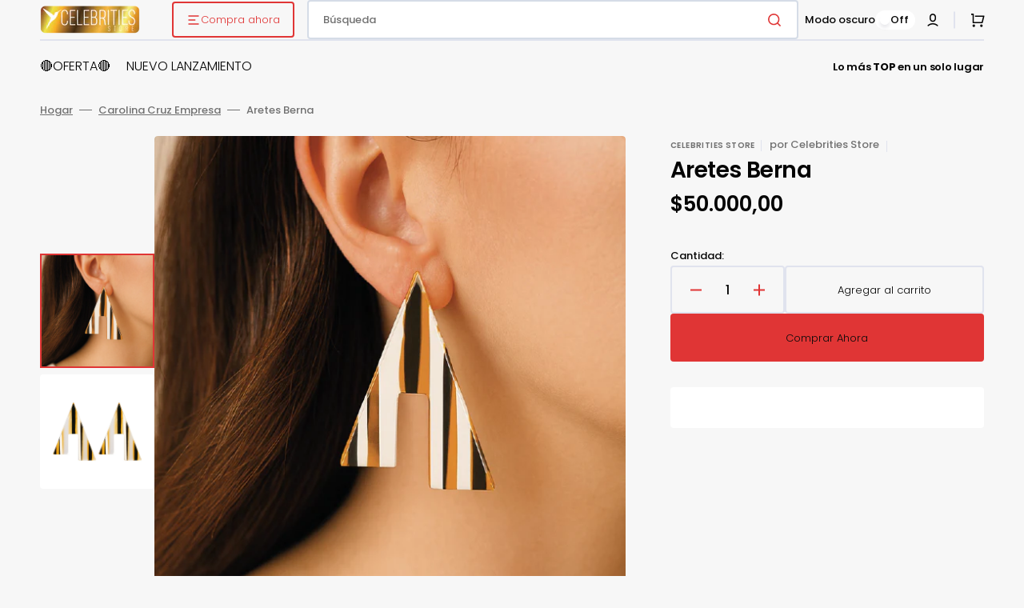

--- FILE ---
content_type: text/html; charset=utf-8
request_url: https://celebritiesstore.com.co/products/aretes-berna
body_size: 43382
content:

<!doctype html>
<html class="no-js" lang="es" data-scheme="light">
  <script type="text/javascript">
    (function(c,l,a,r,i,t,y){
        c[a]=c[a]||function(){(c[a].q=c[a].q||[]).push(arguments)};
        t=l.createElement(r);t.async=1;t.src="https://www.clarity.ms/tag/"+i;
        y=l.getElementsByTagName(r)[0];y.parentNode.insertBefore(t,y);
    })(window, document, "clarity", "script", "ochzqgfy8q");
</script>
	<head>
      <!-- Google Tag Manager -->
<script>(function(w,d,s,l,i){w[l]=w[l]||[];w[l].push({'gtm.start':
new Date().getTime(),event:'gtm.js'});var f=d.getElementsByTagName(s)[0],
j=d.createElement(s),dl=l!='dataLayer'?'&l='+l:'';j.async=true;j.src=
'https://www.googletagmanager.com/gtm.js?id='+i+dl;f.parentNode.insertBefore(j,f);
})(window,document,'script','dataLayer','GTM-WNN74JG8');</script>
<!-- End Google Tag Manager -->
<script async src="https://www.googletagmanager.com/gtag/js?id=AW-16881383125">
</script>
<script>
  window.dataLayer = window.dataLayer || [];
  function gtag(){dataLayer.push(arguments);}
  gtag('js', new Date());

  <!-- Event snippet for Compra conversion page
In your html page, add the snippet and call gtag_report_conversion when someone clicks on the chosen link or button. -->
<script>
function gtag_report_conversion(url) {
  var callback = function () {
    if (typeof(url) != 'undefined') {
      window.location = url;
    }
  };
  gtag('event', 'conversion', {
      'send_to': 'AW-16881383125/Y2xwCLeXv6MaENXt1fE-',
      'value': 1.0,
      'currency': 'COP',
      'transaction_id': '',
      'event_callback': callback
  });
  return false;
}
</script>

      
<!-- Event snippet for Compra conversion page -->
<script>
  gtag('event', 'conversion', {
      'send_to': 'AW-16881383125/Y2xwCLeXv6MaENXt1fE-',
      'value': 1.0,
      'currency': 'COP',
      'transaction_id': ''
  });
</script>

</script>
	<!-- Added by AVADA SEO Suite -->
	

	<!-- /Added by AVADA SEO Suite -->
      
        <!-- Event snippet for Compra conversion page -->
<script>
  gtag('event', 'conversion', {
      'send_to': 'AW-16881383125/Y2xwCLeXv6MaENXt1fE-',
      'value': 1.0,
      'currency': 'COP',
      'transaction_id': ''
  });
</script>

<!-- Meta Pixel Code -->
<script>
!function(f,b,e,v,n,t,s)
{if(f.fbq)return;n=f.fbq=function(){n.callMethod?
n.callMethod.apply(n,arguments):n.queue.push(arguments)};
if(!f._fbq)f._fbq=n;n.push=n;n.loaded=!0;n.version='2.0';
n.queue=[];t=b.createElement(e);t.async=!0;
t.src=v;s=b.getElementsByTagName(e)[0];
s.parentNode.insertBefore(t,s)}(window, document,'script',
'https://connect.facebook.net/en_US/fbevents.js');
fbq('init', '735212825361900');
fbq('track', 'PageView');
</script>
<noscript><img height="1" width="1" style="display:none"
src="https://www.facebook.com/tr?id=735212825361900&ev=PageView&noscript=1"
/></noscript>
<!-- End Meta Pixel Code -->

<script type="text/javascript">
    (function(c,l,a,r,i,t,y){
        c[a]=c[a]||function(){(c[a].q=c[a].q||[]).push(arguments)};
        t=l.createElement(r);t.async=1;t.src="https://www.clarity.ms/tag/"+i;
        y=l.getElementsByTagName(r)[0];y.parentNode.insertBefore(t,y);
    })(window, document, "clarity", "script", "ochzqgfy8q");

 <script>
!function (w, d, t) {
  w.TiktokAnalyticsObject=t;var ttq=w[t]=w[t]||[];ttq.methods=["page","track","identify","instances","debug","on","off","once","ready","alias","group","enableCookie","disableCookie"],ttq.setAndDefer=function(t,e){t[e]=function(){t.push([e].concat(Array.prototype.slice.call(arguments,0)))}};for(var i=0;i<ttq.methods.length;i++)ttq.setAndDefer(ttq,ttq.methods[i]);ttq.instance=function(t){for(var e=ttq._i[t]||[],n=0;n<ttq.methods.length;n++)ttq.setAndDefer(e,ttq.methods[n]);return e},ttq.load=function(e,n){var i="https://analytics.tiktok.com/i18n/pixel/events.js";ttq._i=ttq._i||{},ttq._i[e]=[],ttq._i[e]._u=i,ttq._t=ttq._t||{},ttq._t[e]=+new Date,ttq._o=ttq._o||{},ttq._o[e]=n||{};var o=document.createElement("script");o.type="text/javascript",o.async=!0,o.src=i+"?sdkid="+e+"&lib="+t;var a=document.getElementsByTagName("script")[0];a.parentNode.insertBefore(o,a)};

  ttq.load('CN54KNBC77U706OO1NQG');
  ttq.page();
}(window, document, 'ttq');
</script>

		<meta charset="utf-8">
		<meta http-equiv="X-UA-Compatible" content="IE=edge">
		<meta name="viewport" content="width=device-width,initial-scale=1">
		<meta name="theme-color" content="">
		<link rel="canonical" href="https://celebritiesstore.com.co/products/aretes-berna">
		<link rel="preconnect" href="https://cdn.shopify.com" crossorigin><link rel="icon" type="image/png" href="//celebritiesstore.com.co/cdn/shop/files/PIN_CELEBRITIES.png?crop=center&height=32&v=1723232723&width=32"><link rel="preconnect" href="https://fonts.shopifycdn.com" crossorigin><title>Aretes Berna</title>

		
			<meta name="description" content="Aretes hechos a mano en acrílico">
		

		

<meta property="og:site_name" content="Celebrities Store">
<meta property="og:url" content="https://celebritiesstore.com.co/products/aretes-berna">
<meta property="og:title" content="Aretes Berna">
<meta property="og:type" content="product">
<meta property="og:description" content="Aretes hechos a mano en acrílico"><meta property="og:image" content="http://celebritiesstore.com.co/cdn/shop/files/productos_celebritiesStore_Aretes_Berna.png?v=1759525480">
  <meta property="og:image:secure_url" content="https://celebritiesstore.com.co/cdn/shop/files/productos_celebritiesStore_Aretes_Berna.png?v=1759525480">
  <meta property="og:image:width" content="600">
  <meta property="og:image:height" content="600"><meta property="og:price:amount" content="50.000,00">
  <meta property="og:price:currency" content="COP"><meta name="twitter:card" content="summary_large_image">
<meta name="twitter:title" content="Aretes Berna">
<meta name="twitter:description" content="Aretes hechos a mano en acrílico">


		<script src="//celebritiesstore.com.co/cdn/shop/t/5/assets/constants.js?v=37383056447335370521702514997" defer="defer"></script>
		<script src="//celebritiesstore.com.co/cdn/shop/t/5/assets/pubsub.js?v=2921868252632587581700605677" defer="defer"></script>
		<script src="//celebritiesstore.com.co/cdn/shop/t/5/assets/global.js?v=49555914681352071281702515001" defer="defer"></script>

		<script>window.performance && window.performance.mark && window.performance.mark('shopify.content_for_header.start');</script><meta name="google-site-verification" content="oJzlvz2WHoshOlUM8YnPrOC5hwTPJbO4xQPxk3gi2Vg">
<meta id="shopify-digital-wallet" name="shopify-digital-wallet" content="/67985015033/digital_wallets/dialog">
<link rel="alternate" type="application/json+oembed" href="https://celebritiesstore.com.co/products/aretes-berna.oembed">
<script async="async" src="/checkouts/internal/preloads.js?locale=es-CO"></script>
<script id="shopify-features" type="application/json">{"accessToken":"9d3877ca916e5c9f275b0ed9335def4b","betas":["rich-media-storefront-analytics"],"domain":"celebritiesstore.com.co","predictiveSearch":true,"shopId":67985015033,"locale":"es"}</script>
<script>var Shopify = Shopify || {};
Shopify.shop = "dc0ce8.myshopify.com";
Shopify.locale = "es";
Shopify.currency = {"active":"COP","rate":"1.0"};
Shopify.country = "CO";
Shopify.theme = {"name":"Celebrities Store","id":138912104697,"schema_name":"Stockmart","schema_version":"1.0.6","theme_store_id":2105,"role":"main"};
Shopify.theme.handle = "null";
Shopify.theme.style = {"id":null,"handle":null};
Shopify.cdnHost = "celebritiesstore.com.co/cdn";
Shopify.routes = Shopify.routes || {};
Shopify.routes.root = "/";</script>
<script type="module">!function(o){(o.Shopify=o.Shopify||{}).modules=!0}(window);</script>
<script>!function(o){function n(){var o=[];function n(){o.push(Array.prototype.slice.apply(arguments))}return n.q=o,n}var t=o.Shopify=o.Shopify||{};t.loadFeatures=n(),t.autoloadFeatures=n()}(window);</script>
<script id="shop-js-analytics" type="application/json">{"pageType":"product"}</script>
<script defer="defer" async type="module" src="//celebritiesstore.com.co/cdn/shopifycloud/shop-js/modules/v2/client.init-shop-cart-sync_BSQ69bm3.es.esm.js"></script>
<script defer="defer" async type="module" src="//celebritiesstore.com.co/cdn/shopifycloud/shop-js/modules/v2/chunk.common_CIqZBrE6.esm.js"></script>
<script type="module">
  await import("//celebritiesstore.com.co/cdn/shopifycloud/shop-js/modules/v2/client.init-shop-cart-sync_BSQ69bm3.es.esm.js");
await import("//celebritiesstore.com.co/cdn/shopifycloud/shop-js/modules/v2/chunk.common_CIqZBrE6.esm.js");

  window.Shopify.SignInWithShop?.initShopCartSync?.({"fedCMEnabled":true,"windoidEnabled":true});

</script>
<script>(function() {
  var isLoaded = false;
  function asyncLoad() {
    if (isLoaded) return;
    isLoaded = true;
    var urls = ["https:\/\/coupon.bestfreecdn.com\/storage\/js\/coupon-67985015033.js?ver=47\u0026shop=dc0ce8.myshopify.com","https:\/\/coupon.bestfreecdn.com\/storage\/js\/coupon-67985015033.js?ver=47\u0026shop=dc0ce8.myshopify.com"];
    for (var i = 0; i < urls.length; i++) {
      var s = document.createElement('script');
      s.type = 'text/javascript';
      s.async = true;
      s.src = urls[i];
      var x = document.getElementsByTagName('script')[0];
      x.parentNode.insertBefore(s, x);
    }
  };
  if(window.attachEvent) {
    window.attachEvent('onload', asyncLoad);
  } else {
    window.addEventListener('load', asyncLoad, false);
  }
})();</script>
<script id="__st">var __st={"a":67985015033,"offset":-18000,"reqid":"12f20a13-8e05-4c16-a864-9bec18ba55f2-1768892997","pageurl":"celebritiesstore.com.co\/products\/aretes-berna","u":"15b106363471","p":"product","rtyp":"product","rid":8063383601401};</script>
<script>window.ShopifyPaypalV4VisibilityTracking = true;</script>
<script id="captcha-bootstrap">!function(){'use strict';const t='contact',e='account',n='new_comment',o=[[t,t],['blogs',n],['comments',n],[t,'customer']],c=[[e,'customer_login'],[e,'guest_login'],[e,'recover_customer_password'],[e,'create_customer']],r=t=>t.map((([t,e])=>`form[action*='/${t}']:not([data-nocaptcha='true']) input[name='form_type'][value='${e}']`)).join(','),a=t=>()=>t?[...document.querySelectorAll(t)].map((t=>t.form)):[];function s(){const t=[...o],e=r(t);return a(e)}const i='password',u='form_key',d=['recaptcha-v3-token','g-recaptcha-response','h-captcha-response',i],f=()=>{try{return window.sessionStorage}catch{return}},m='__shopify_v',_=t=>t.elements[u];function p(t,e,n=!1){try{const o=window.sessionStorage,c=JSON.parse(o.getItem(e)),{data:r}=function(t){const{data:e,action:n}=t;return t[m]||n?{data:e,action:n}:{data:t,action:n}}(c);for(const[e,n]of Object.entries(r))t.elements[e]&&(t.elements[e].value=n);n&&o.removeItem(e)}catch(o){console.error('form repopulation failed',{error:o})}}const l='form_type',E='cptcha';function T(t){t.dataset[E]=!0}const w=window,h=w.document,L='Shopify',v='ce_forms',y='captcha';let A=!1;((t,e)=>{const n=(g='f06e6c50-85a8-45c8-87d0-21a2b65856fe',I='https://cdn.shopify.com/shopifycloud/storefront-forms-hcaptcha/ce_storefront_forms_captcha_hcaptcha.v1.5.2.iife.js',D={infoText:'Protegido por hCaptcha',privacyText:'Privacidad',termsText:'Términos'},(t,e,n)=>{const o=w[L][v],c=o.bindForm;if(c)return c(t,g,e,D).then(n);var r;o.q.push([[t,g,e,D],n]),r=I,A||(h.body.append(Object.assign(h.createElement('script'),{id:'captcha-provider',async:!0,src:r})),A=!0)});var g,I,D;w[L]=w[L]||{},w[L][v]=w[L][v]||{},w[L][v].q=[],w[L][y]=w[L][y]||{},w[L][y].protect=function(t,e){n(t,void 0,e),T(t)},Object.freeze(w[L][y]),function(t,e,n,w,h,L){const[v,y,A,g]=function(t,e,n){const i=e?o:[],u=t?c:[],d=[...i,...u],f=r(d),m=r(i),_=r(d.filter((([t,e])=>n.includes(e))));return[a(f),a(m),a(_),s()]}(w,h,L),I=t=>{const e=t.target;return e instanceof HTMLFormElement?e:e&&e.form},D=t=>v().includes(t);t.addEventListener('submit',(t=>{const e=I(t);if(!e)return;const n=D(e)&&!e.dataset.hcaptchaBound&&!e.dataset.recaptchaBound,o=_(e),c=g().includes(e)&&(!o||!o.value);(n||c)&&t.preventDefault(),c&&!n&&(function(t){try{if(!f())return;!function(t){const e=f();if(!e)return;const n=_(t);if(!n)return;const o=n.value;o&&e.removeItem(o)}(t);const e=Array.from(Array(32),(()=>Math.random().toString(36)[2])).join('');!function(t,e){_(t)||t.append(Object.assign(document.createElement('input'),{type:'hidden',name:u})),t.elements[u].value=e}(t,e),function(t,e){const n=f();if(!n)return;const o=[...t.querySelectorAll(`input[type='${i}']`)].map((({name:t})=>t)),c=[...d,...o],r={};for(const[a,s]of new FormData(t).entries())c.includes(a)||(r[a]=s);n.setItem(e,JSON.stringify({[m]:1,action:t.action,data:r}))}(t,e)}catch(e){console.error('failed to persist form',e)}}(e),e.submit())}));const S=(t,e)=>{t&&!t.dataset[E]&&(n(t,e.some((e=>e===t))),T(t))};for(const o of['focusin','change'])t.addEventListener(o,(t=>{const e=I(t);D(e)&&S(e,y())}));const B=e.get('form_key'),M=e.get(l),P=B&&M;t.addEventListener('DOMContentLoaded',(()=>{const t=y();if(P)for(const e of t)e.elements[l].value===M&&p(e,B);[...new Set([...A(),...v().filter((t=>'true'===t.dataset.shopifyCaptcha))])].forEach((e=>S(e,t)))}))}(h,new URLSearchParams(w.location.search),n,t,e,['guest_login'])})(!0,!0)}();</script>
<script integrity="sha256-4kQ18oKyAcykRKYeNunJcIwy7WH5gtpwJnB7kiuLZ1E=" data-source-attribution="shopify.loadfeatures" defer="defer" src="//celebritiesstore.com.co/cdn/shopifycloud/storefront/assets/storefront/load_feature-a0a9edcb.js" crossorigin="anonymous"></script>
<script data-source-attribution="shopify.dynamic_checkout.dynamic.init">var Shopify=Shopify||{};Shopify.PaymentButton=Shopify.PaymentButton||{isStorefrontPortableWallets:!0,init:function(){window.Shopify.PaymentButton.init=function(){};var t=document.createElement("script");t.src="https://celebritiesstore.com.co/cdn/shopifycloud/portable-wallets/latest/portable-wallets.es.js",t.type="module",document.head.appendChild(t)}};
</script>
<script data-source-attribution="shopify.dynamic_checkout.buyer_consent">
  function portableWalletsHideBuyerConsent(e){var t=document.getElementById("shopify-buyer-consent"),n=document.getElementById("shopify-subscription-policy-button");t&&n&&(t.classList.add("hidden"),t.setAttribute("aria-hidden","true"),n.removeEventListener("click",e))}function portableWalletsShowBuyerConsent(e){var t=document.getElementById("shopify-buyer-consent"),n=document.getElementById("shopify-subscription-policy-button");t&&n&&(t.classList.remove("hidden"),t.removeAttribute("aria-hidden"),n.addEventListener("click",e))}window.Shopify?.PaymentButton&&(window.Shopify.PaymentButton.hideBuyerConsent=portableWalletsHideBuyerConsent,window.Shopify.PaymentButton.showBuyerConsent=portableWalletsShowBuyerConsent);
</script>
<script>
  function portableWalletsCleanup(e){e&&e.src&&console.error("Failed to load portable wallets script "+e.src);var t=document.querySelectorAll("shopify-accelerated-checkout .shopify-payment-button__skeleton, shopify-accelerated-checkout-cart .wallet-cart-button__skeleton"),e=document.getElementById("shopify-buyer-consent");for(let e=0;e<t.length;e++)t[e].remove();e&&e.remove()}function portableWalletsNotLoadedAsModule(e){e instanceof ErrorEvent&&"string"==typeof e.message&&e.message.includes("import.meta")&&"string"==typeof e.filename&&e.filename.includes("portable-wallets")&&(window.removeEventListener("error",portableWalletsNotLoadedAsModule),window.Shopify.PaymentButton.failedToLoad=e,"loading"===document.readyState?document.addEventListener("DOMContentLoaded",window.Shopify.PaymentButton.init):window.Shopify.PaymentButton.init())}window.addEventListener("error",portableWalletsNotLoadedAsModule);
</script>

<script type="module" src="https://celebritiesstore.com.co/cdn/shopifycloud/portable-wallets/latest/portable-wallets.es.js" onError="portableWalletsCleanup(this)" crossorigin="anonymous"></script>
<script nomodule>
  document.addEventListener("DOMContentLoaded", portableWalletsCleanup);
</script>

<link id="shopify-accelerated-checkout-styles" rel="stylesheet" media="screen" href="https://celebritiesstore.com.co/cdn/shopifycloud/portable-wallets/latest/accelerated-checkout-backwards-compat.css" crossorigin="anonymous">
<style id="shopify-accelerated-checkout-cart">
        #shopify-buyer-consent {
  margin-top: 1em;
  display: inline-block;
  width: 100%;
}

#shopify-buyer-consent.hidden {
  display: none;
}

#shopify-subscription-policy-button {
  background: none;
  border: none;
  padding: 0;
  text-decoration: underline;
  font-size: inherit;
  cursor: pointer;
}

#shopify-subscription-policy-button::before {
  box-shadow: none;
}

      </style>
<script id="sections-script" data-sections="main-product,product-recommendations,header,footer" defer="defer" src="//celebritiesstore.com.co/cdn/shop/t/5/compiled_assets/scripts.js?1925"></script>
<script>window.performance && window.performance.mark && window.performance.mark('shopify.content_for_header.end');</script>


		<style data-shopify>
			@font-face {
  font-family: Poppins;
  font-weight: 300;
  font-style: normal;
  font-display: swap;
  src: url("//celebritiesstore.com.co/cdn/fonts/poppins/poppins_n3.05f58335c3209cce17da4f1f1ab324ebe2982441.woff2") format("woff2"),
       url("//celebritiesstore.com.co/cdn/fonts/poppins/poppins_n3.6971368e1f131d2c8ff8e3a44a36b577fdda3ff5.woff") format("woff");
}

			@font-face {
  font-family: Poppins;
  font-weight: 600;
  font-style: normal;
  font-display: swap;
  src: url("//celebritiesstore.com.co/cdn/fonts/poppins/poppins_n6.aa29d4918bc243723d56b59572e18228ed0786f6.woff2") format("woff2"),
       url("//celebritiesstore.com.co/cdn/fonts/poppins/poppins_n6.5f815d845fe073750885d5b7e619ee00e8111208.woff") format("woff");
}

			@font-face {
  font-family: Poppins;
  font-weight: 600;
  font-style: normal;
  font-display: swap;
  src: url("//celebritiesstore.com.co/cdn/fonts/poppins/poppins_n6.aa29d4918bc243723d56b59572e18228ed0786f6.woff2") format("woff2"),
       url("//celebritiesstore.com.co/cdn/fonts/poppins/poppins_n6.5f815d845fe073750885d5b7e619ee00e8111208.woff") format("woff");
}

			@font-face {
  font-family: Poppins;
  font-weight: 300;
  font-style: normal;
  font-display: swap;
  src: url("//celebritiesstore.com.co/cdn/fonts/poppins/poppins_n3.05f58335c3209cce17da4f1f1ab324ebe2982441.woff2") format("woff2"),
       url("//celebritiesstore.com.co/cdn/fonts/poppins/poppins_n3.6971368e1f131d2c8ff8e3a44a36b577fdda3ff5.woff") format("woff");
}

			@font-face {
  font-family: Poppins;
  font-weight: 600;
  font-style: normal;
  font-display: swap;
  src: url("//celebritiesstore.com.co/cdn/fonts/poppins/poppins_n6.aa29d4918bc243723d56b59572e18228ed0786f6.woff2") format("woff2"),
       url("//celebritiesstore.com.co/cdn/fonts/poppins/poppins_n6.5f815d845fe073750885d5b7e619ee00e8111208.woff") format("woff");
}

			@font-face {
  font-family: Poppins;
  font-weight: 300;
  font-style: normal;
  font-display: swap;
  src: url("//celebritiesstore.com.co/cdn/fonts/poppins/poppins_n3.05f58335c3209cce17da4f1f1ab324ebe2982441.woff2") format("woff2"),
       url("//celebritiesstore.com.co/cdn/fonts/poppins/poppins_n3.6971368e1f131d2c8ff8e3a44a36b577fdda3ff5.woff") format("woff");
}

			@font-face {
  font-family: Poppins;
  font-weight: 400;
  font-style: normal;
  font-display: swap;
  src: url("//celebritiesstore.com.co/cdn/fonts/poppins/poppins_n4.0ba78fa5af9b0e1a374041b3ceaadf0a43b41362.woff2") format("woff2"),
       url("//celebritiesstore.com.co/cdn/fonts/poppins/poppins_n4.214741a72ff2596839fc9760ee7a770386cf16ca.woff") format("woff");
}

			@font-face {
  font-family: Poppins;
  font-weight: 500;
  font-style: normal;
  font-display: swap;
  src: url("//celebritiesstore.com.co/cdn/fonts/poppins/poppins_n5.ad5b4b72b59a00358afc706450c864c3c8323842.woff2") format("woff2"),
       url("//celebritiesstore.com.co/cdn/fonts/poppins/poppins_n5.33757fdf985af2d24b32fcd84c9a09224d4b2c39.woff") format("woff");
}

			@font-face {
  font-family: Poppins;
  font-weight: 700;
  font-style: normal;
  font-display: swap;
  src: url("//celebritiesstore.com.co/cdn/fonts/poppins/poppins_n7.56758dcf284489feb014a026f3727f2f20a54626.woff2") format("woff2"),
       url("//celebritiesstore.com.co/cdn/fonts/poppins/poppins_n7.f34f55d9b3d3205d2cd6f64955ff4b36f0cfd8da.woff") format("woff");
}

			@font-face {
  font-family: Poppins;
  font-weight: 300;
  font-style: italic;
  font-display: swap;
  src: url("//celebritiesstore.com.co/cdn/fonts/poppins/poppins_i3.8536b4423050219f608e17f134fe9ea3b01ed890.woff2") format("woff2"),
       url("//celebritiesstore.com.co/cdn/fonts/poppins/poppins_i3.0f4433ada196bcabf726ed78f8e37e0995762f7f.woff") format("woff");
}

			@font-face {
  font-family: Poppins;
  font-weight: 600;
  font-style: italic;
  font-display: swap;
  src: url("//celebritiesstore.com.co/cdn/fonts/poppins/poppins_i6.bb8044d6203f492888d626dafda3c2999253e8e9.woff2") format("woff2"),
       url("//celebritiesstore.com.co/cdn/fonts/poppins/poppins_i6.e233dec1a61b1e7dead9f920159eda42280a02c3.woff") format("woff");
}

			@font-face {
  font-family: Poppins;
  font-weight: 700;
  font-style: italic;
  font-display: swap;
  src: url("//celebritiesstore.com.co/cdn/fonts/poppins/poppins_i7.42fd71da11e9d101e1e6c7932199f925f9eea42d.woff2") format("woff2"),
       url("//celebritiesstore.com.co/cdn/fonts/poppins/poppins_i7.ec8499dbd7616004e21155106d13837fff4cf556.woff") format("woff");
}


			:root {
			--spaced-section: 5rem;

			--font-body-family: Poppins, sans-serif;
			--font-body-style: normal;
			--font-body-weight: 300;

			--font-body-scale: 1.6;
			--font-body-line-height: 1.3;

			--font-heading-family: Poppins, sans-serif;
			--font-heading-style: normal;
			--font-heading-weight: 600;
			--font-heading-letter-spacing: -0.2em;
			--font-heading-line-height: 1.1;

			--font-subtitle-family: Poppins, sans-serif;
			--font-subtitle-style: normal;
			--font-subtitle-weight: 600;
			--font-subtitle-text-transform: uppercase;
			--font-subtitle-scale: 1.0;

			--font-heading-h1-scale: 1.0;
			--font-heading-h2-scale: 1.0;
			--font-heading-h3-scale: 1.0;
			--font-heading-h4-scale: 1.0;

			--font-heading-card-family: Poppins, sans-serif;
			--font-heading-card-style: normal;
			--font-heading-card-weight: 600;
			--font-text-card-family: Poppins, sans-serif;
			--font-text-card-style: normal;
			--font-text-card-weight: 300;

			--font-heading-card-scale: 1.5;
			--font-text-card-scale: 1.2;

			--font-button-family: Poppins, sans-serif;
			--font-button-style: normal;
			--font-button-weight: 300;
			--font-button-text-transform: none;

			--font-button-family: Poppins, sans-serif;
			--font-button-style: normal;
			--font-button-weight: 300;
			--font-button-text-transform: none;
			--font-button-letter-spacing: 0;
			--font-subtitle-letter-spacing: 0.04em;

			--font-header-menu-family: Poppins, sans-serif;
			--font-header-menu-style: normal;
			--font-header-menu-weight: 300;
			--font-header-menu-text-transform: none;

			--font-footer-menu-family: Poppins, sans-serif;
			--font-footer-menu-style: normal;
			--font-footer-menu-weight: 300;
			--font-footer-link-size: 13px;

			--font-popups-heading-family: Poppins, sans-serif;
			--font-popups-heading-style: normal;
			--font-popups-heading-weight: 300;
			--font-popups-text-family: Poppins, sans-serif;
			--font-popups-text-style: normal;
			--font-popups-text-weight: 300;
			--font-popup-heading-scale: 1.0;
			--font-popup-text-scale: 1.0;
			--font-notification-heading-scale: 1.0;
			--font-notification-text-scale: 1.0;

			--color-base-text: 4, 4, 4;
			--color-secondary-text: 113, 113, 113;
			--color-title-text: 4, 4, 4;
			--dot-background-color: , , ;

			--color-base-background-1: 247, 247, 247;
			--color-base-background-2: 255, 255, 255;
			--color-base-background-5: 255, 251, 236;
			--color-base-background-3: 37, 37, 37;
			--color-base-background-4: 40, 40, 40;

			--color-announcement-bar-background-1: 4, 4, 4;
			--color-announcement-bar-background-2: 238, 238, 238;

			--color-base-solid-button-labels: 10, 10, 10;
			--color-base-solid-button-labels-hover: 255, 255, 255;
			--color-base-button-background: 224, 53, 53;
			--color-base-button-background-hover: 30, 72, 181;
			--color-base-outline-button-labels: 224, 227, 238;
			--color-base-outline-button-labels-hover: 53, 101, 224;
			--color-secondary-button-labels: 53, 101, 224;
			--color-secondary-button-labels-hover: 53, 101, 224;
			--color-tertiary-button-labels: 224, 53, 53;
			--color-tertiary-button-labels-hover: 255, 255, 255;
			--color-tertiary-button-background: 224, 53, 53;
			--color-tertiary-button-background-hover: 224, 53, 53;
			--border-radius-button: 4px;
			--color-text-accent: 56, 108, 146;

			--payment-terms-background-color: #f7f7f7;			
			--color-overlay-background: 0, 0, 0;
			--color-base-background-input: 255, 255, 255;

			--color-base-border-input: 213, 220, 231;
			--color-hover-border-input: 53, 101, 224;

			--color-badge-sale-background: 45, 134, 83;
			--color-badge-sale-text: 255, 255, 255;
			--color-badge-soldout-background: 213, 31, 75;
			--color-badge-soldout-text: 255, 255, 255;
			--color-border: 224, 227, 238;
			--color-background-card: 255, 255, 255;
			--color-background-card-dark: 247, 247, 247;
			--color-scheme-toggle: 255, 255, 255;
			--color-scheme-toggle-text: 0, 0, 0;
			}

			@media screen and (min-width: 990px) {
				:root {
					--spaced-section: 16rem;
				}
			}

			*,
			*::before,
			*::after {
			box-sizing: inherit;
			}

			html {
			box-sizing: border-box;
			font-size: 10px;
			height: 100%;
			}

			body {
			position: relative;
			display: grid;
			grid-template-rows: auto auto 1fr auto;
			grid-template-columns: 100%;
			min-height: 100%;
			margin: 0;
			font-size: calc(var(--font-body-scale) * 1rem);
			line-height: 1.5;
			font-family: var(--font-body-family);
			font-style: var(--font-body-style);
			font-weight: var(--font-body-weight);
			overflow-x: hidden;
			}
		</style>
		<link href="//celebritiesstore.com.co/cdn/shop/t/5/assets/swiper-bundle.min.css?v=67104566617031410831700605679" rel="stylesheet" type="text/css" media="all" />
		<link href="//celebritiesstore.com.co/cdn/shop/t/5/assets/base.css?v=70316173857069689121740082174" rel="stylesheet" type="text/css" media="all" />
<link rel="stylesheet" href="//celebritiesstore.com.co/cdn/shop/t/5/assets/component-predictive-search.css?v=64904219377317970701700605677" media="print" onload="this.media='all'"><link rel="preload" as="font" href="//celebritiesstore.com.co/cdn/fonts/poppins/poppins_n3.05f58335c3209cce17da4f1f1ab324ebe2982441.woff2" type="font/woff2" crossorigin><link rel="preload" as="font" href="//celebritiesstore.com.co/cdn/fonts/poppins/poppins_n6.aa29d4918bc243723d56b59572e18228ed0786f6.woff2" type="font/woff2" crossorigin><script>
			document.documentElement.className = document.documentElement.className.replace('no-js', 'js');
			if (Shopify.designMode) {
				document.documentElement.classList.add('shopify-design-mode');
			}
		</script>

	
		<script src="//celebritiesstore.com.co/cdn/shop/t/5/assets/jquery-3.6.0.js?v=184217876181003224711702515003" defer="defer"></script>
		<script src="//celebritiesstore.com.co/cdn/shop/t/5/assets/swiper-bundle.min.js?v=59665753948720967221700605679" defer="defer"></script>
		<script src="//celebritiesstore.com.co/cdn/shop/t/5/assets/product-card.js?v=33653662592929030011702515009" defer="defer"></script>
		<script src="//celebritiesstore.com.co/cdn/shop/t/5/assets/popup.js?v=8636812788435060281702515008" defer="defer"></script>
		
			<script src="//celebritiesstore.com.co/cdn/shop/t/5/assets/scroll-top.js?v=148004363687240193071700605678" defer="defer"></script>
		

			<script>
			let cscoDarkMode = {};

			( function() {
				const body = document.querySelector('html[data-scheme]');
				
				cscoDarkMode = {
					init: function( e ) {
						this.initMode( e );
						window.matchMedia( '(prefers-color-scheme: dark)' ).addListener((e) => {
							this.initMode( e );
						} );

						window.addEventListener( 'load', () => {
							const toggleBtns = document.querySelectorAll('.header__toggle-scheme');
							toggleBtns.forEach(btn => {
									btn.addEventListener( 'click', (e) => {
										e.preventDefault();

										if ('auto' === body.getAttribute( 'data-scheme' )) {
											if (window.matchMedia( '(prefers-color-scheme: dark)' ).matches) {
												cscoDarkMode.changeScheme( 'light', true );
											} else if (window.matchMedia( '(prefers-color-scheme: light)' ).matches) {
												cscoDarkMode.changeScheme( 'dark', true );
											}
										} else {
											if ( 'dark' === body.getAttribute( 'data-scheme' ) ) {
												cscoDarkMode.changeScheme( 'light', true );
											} else {
												cscoDarkMode.changeScheme( 'dark', true );
											}
										}
									});
								})
							})
					},
					initMode: function( e ) {
						let siteScheme = false;
						switch ( "light" ) { // Field. User’s system preference.
							case 'dark':
								siteScheme= 'dark';
								break;
							case 'light':
								siteScheme = 'light';
								break;
							case 'system':
								siteScheme = 'auto';
								break;
						}
						if ( "true" ) { // Field. Enable dark/light mode toggle.
							if ( 'light' === localStorage.getItem( '_color_schema' ) ) {
								siteScheme = 'light';
							}
							if ( 'dark' === localStorage.getItem( '_color_schema' ) ) {
								siteScheme = 'dark';
							}
						}
						if ( siteScheme && siteScheme !== body.getAttribute( 'data-scheme' ) ) {
							this.changeScheme( siteScheme, false );
						}
					},
					changeScheme: function( siteScheme, cookie ) {
						body.classList.add( 'scheme-toggled' );
						body.setAttribute( 'data-scheme', siteScheme );
						if ( cookie ) {
							localStorage.setItem( '_color_schema', siteScheme );
						}
						setTimeout( () => {
							body.classList.remove( 'scheme-toggled' );
						}, 100 );
					}
				};
			} )();

			cscoDarkMode.init();

			document.addEventListener('shopify:section:load', function () {
				setTimeout(() => {
					cscoDarkMode.init();
				}, 100)
			});
		</script>
      <meta name="google-site-verification" content="1JfUc9isyLvtRRuvfQbaKgv7U6pzEpPruWYA1TNUyBQ" />
	<!-- BEGIN app block: shopify://apps/releasit-cod-form/blocks/app-embed/72faf214-4174-4fec-886b-0d0e8d3af9a2 -->

<!-- BEGIN app snippet: metafields-handlers -->







  
  <!-- END app snippet -->


  <!-- BEGIN app snippet: old-ext -->
  
<script type='application/javascript'>
      var _RSI_COD_FORM_SETTINGS = {"testMode":false,"visiblity":{"enabledOnlyForCountries_array":[],"enabledOnlyForProducts_array":["8057630556409","8612565090553","8606064214265","9038706376953","9038706245881"],"enabledOnlyForTotal":"0,0","isEnabledOnlyForCountries":false,"isEnabledOnlyForProducts":true,"isExcludedForProducts":false,"totalLimitText":"El pago contra reembolso no está disponible para pedidos superiores a $1000, utiliza un método de pago diferente."},"cartPage":{"isEnabled":true,"isSeperateButton":true},"productPage":{"addMode":"product-plus-cart","hideAddToCartButton":false,"hideQuickCheckoutButtons":false,"ignoreCollectionsV2":false,"ignoreHomeV2":false,"isEnabled":true},"buyNowButton":{"floatingEnabled":true,"floatingPos":"bottom","iconType":"cart1","shakerType":"none","style":{"bgColor":"rgb(74, 200, 42)","borderColor":"rgba(0,0,0,1)","borderRadius":14,"borderWidth":0,"color":"rgba(255,255,255,1)","fontSizeFactor":1,"shadowOpacity":0.1},"subt":"","text":"COMPRAR"},"autocomplete":{"freeTrial":20,"isEnabled":false},"codFee":{"commission":300,"commissionName":"Tarifa de pago contra reembolso","isFeeEnabled":false,"isFeeTaxable":false},"abandonedCheckouts":{"isEnabled":false},"localization":{"countryCode":"CO","country":{"code":"CO","label":{"t":{"en":"Colombia"}},"phonePrefix":"+57"}},"form":{"allTaxesIncluded":{"isEnabled":false,"text":"Todos los impuestos incluidos."},"checkoutLines_array":[{"type":"subtotal","title":"Subtotal"},{"type":"shipping","title":"Envío"},{"type":"total","title":"Total"}],"deferLoading":true,"discounts":{"applyButton":{"style":{"bgColor":"rgba(0,0,0,1)"},"text":"Aplicar"},"checkoutLineText":"Descuentos","fieldLabel":"Código de descuento","isEnabled":false,"limitToOneCode":true},"fields":{"areLabelsEnabled":true,"isCountriesV2":true,"isV2":true,"isV3":true,"items_array":[{"type":"order_summary","isActive":true,"position":0,"backendFields":{"label":{"t":{"en":"Order summary","it":"Riepilogo ordine","es":"Resumen del pedido","fr":"Résumé de la commande"}},"hideEdit":true}},{"type":"quantity_offer","isActive":true,"position":1,"backendFields":{"label":{"t":{"en":"Quantity offer","it":"Offerta quantità","es":"Oferta de cantidad","fr":"Offre de quantità"}},"hideEdit":true}},{"type":"totals_summary","isActive":true,"position":2,"backendFields":{"label":{"t":{"en":"Totals summary","it":"Riepilogo totali","es":"Resumen total","fr":"Résumé des totaux"}}}},{"type":"shipping_rates","isActive":true,"alignment":"left","position":3,"backendFields":{"label":{"t":{"en":"Shipping rates","it":"Tariffe di spedizione","es":"Tarifas de envío","fr":"Frais d'envoi"}}}},{"type":"discount_codes","isActive":false,"position":4,"backendFields":{"label":{"t":{"en":"Discount codes","it":"Codici sconto","es":"Códigos de descuento","fr":"Codes de réduction"}}}},{"type":"custom_text","isActive":true,"text":"Ingrese su dirección de envío","alignment":"center","fontWeight":"600","fontSizeFactor":1.05,"color":"rgba(0,0,0,1)","position":5,"backendFields":{"label":{"t":{"en":"Custom text","it":"Testo personalizzabile","es":"Texto personalizable","fr":"Texte personnalisé"}}}},{"type":"first_name","required":true,"showIcon":true,"label":"Nombre","n":{"ph":"Nombre","minL":2,"maxL":250,"eInv":"","reg":""},"isActive":true,"position":6,"backendFields":{"label":{"t":{"en":"First name field","it":"Campo nome","es":"Campo de nombre","fr":"Champ prénom"}},"name":"first_name"}},{"type":"last_name","required":true,"showIcon":true,"label":"Apellido","n":{"ph":"Apellido","minL":2,"maxL":250,"eInv":"","reg":""},"isActive":true,"position":7,"backendFields":{"label":{"t":{"en":"Last name field","it":"Campo cognome","es":"Campo de apellido","fr":"Champ nom de famille"}},"name":"last_name"}},{"type":"phone","required":true,"showIcon":true,"label":"Teléfono","n":{"ph":"Teléfono","minL":1,"maxL":15,"reg":"","pf":""},"isActive":true,"position":8,"backendFields":{"label":{"t":{"en":"Phone field","it":"Campo telefono","es":"Campo de teléfono","fr":"Champ téléphone"}},"name":"phone"}},{"type":"address","required":true,"showIcon":true,"label":"Dirección","n":{"ph":"Dirección","minL":2,"maxL":250,"eInv":"","reg":"","pf":""},"isActive":true,"position":9,"backendFields":{"label":{"t":{"en":"Address field","it":"Campo indirizzo","es":"Campo de dirección","fr":"Champ d'adresse"}},"name":"address"}},{"type":"civic_number","required":true,"showIcon":true,"label":"Cedula","n":{"ph":"cedula","minL":1,"maxL":250,"eInv":"","reg":"","pf":""},"isActive":true,"position":10,"iconType":"hashtag","backendFields":{"label":{"t":{"en":"Address 2 field","it":"Campo numero civico","es":"Campo de dirección 2","fr":"Champ adresse 2"}},"name":"civic_number"}},{"type":"province_country_field","position":11,"required":true,"label":"Departamento","disableDd":false,"n":{"ph":"Departamento"},"isActive":true,"backendFields":{"label":{"t":{"en":"Province field","es":"Campo de Departamento"}},"name":"province_country_field","replacesType":"province","elementType":"select","options":[{"label":"Bogotá","value":"DC"},{"label":"Amazonas","value":"AMA"},{"label":"Antioquia","value":"ANT"},{"label":"Arauca","value":"ARA"},{"label":"Archipiélago de San Andrés Providencia y Santa Catalina","value":"SAP"},{"label":"Atlántico","value":"ATL"},{"label":"Bolívar","value":"BOL"},{"label":"Boyacá","value":"BOY"},{"label":"Caldas","value":"CAL"},{"label":"Caquetá","value":"CAQ"},{"label":"Casanare","value":"CAS"},{"label":"Cauca","value":"CAU"},{"label":"Cesar","value":"CES"},{"label":"Chocó","value":"CHO"},{"label":"Córdoba","value":"COR"},{"label":"Cundinamarca","value":"CUN"},{"label":"Guainía","value":"GUA"},{"label":"Guaviare","value":"GUV"},{"label":"Huila","value":"HUI"},{"label":"La Guajira","value":"LAG"},{"label":"Magdalena","value":"MAG"},{"label":"Meta","value":"MET"},{"label":"Nariño","value":"NAR"},{"label":"Norte de Santander","value":"NSA"},{"label":"Putumayo","value":"PUT"},{"label":"Quindío","value":"QUI"},{"label":"Risaralda","value":"RIS"},{"label":"Santander","value":"SAN"},{"label":"Sucre","value":"SUC"},{"label":"Tolima","value":"TOL"},{"label":"Valle del Cauca","value":"VAC"},{"label":"Vaupés","value":"VAU"},{"label":"Vichada","value":"VID"}]}},{"type":"city","required":true,"showIcon":true,"label":"Ciudad","n":{"ph":"Ciudad","minL":2,"maxL":250,"eInv":"","reg":"","pf":""},"isActive":true,"position":12,"backendFields":{"label":{"t":{"en":"City field","it":"Campo città","es":"Campo de la ciudad","fr":"Champ de la ville"}},"name":"city"}},{"type":"zip_code","required":true,"showIcon":true,"label":"Código postal","n":{"ph":"Código postal","minL":2,"maxL":250,"eInv":"","reg":"","pf":""},"isActive":false,"position":13,"backendFields":{"label":{"t":{"en":"Zip code field","it":"Campo codice postale (CAP)","es":"Campo de código postal","fr":"Champ code postal"}},"name":"zip_code"}},{"type":"email","required":false,"showIcon":true,"label":"Correo electrónico","n":{"ph":"Correo electrónico","minL":1,"maxL":250},"isActive":true,"position":14,"backendFields":{"label":{"t":{"en":"Email field","it":"Campo email","es":"Campo de correo electrónico","fr":"Champ e-mail"}},"name":"email"}},{"type":"newsletter_subscribe_checkbox","label":"Suscríbete para recibir notificaciones de nuevos productos y ofertas","isActive":true,"isPreselected":false,"position":15,"backendFields":{"label":{"t":{"en":"Newsletter field","it":"Campo iscrizione marketing","es":"Campo de inscripción de marketing","fr":"Champ de saisie marketing"}},"name":"newsletter_subscribe_checkbox"}},{"type":"note","showIcon":true,"required":false,"label":"Nota para producto de rituales","n":{"ph":"Escribe la fragancia que deseas (Citrico o Maderado)","minL":1,"maxL":250,"eInv":"","reg":"","pf":""},"isActive":true,"position":16,"backendFields":{"label":{"t":{"en":"Order note field","it":"Campo nota sull'ordine","es":"Campo de nota del pedido","fr":"Champ de note de commande"}},"name":"note"}},{"type":"terms_accept_checkbox","required":true,"label":"Acepte nuestros <a href=\"/policies/terms-of-service\"> términos y condiciones </a>.","isActive":false,"position":17,"backendFields":{"label":{"t":{"en":"Accept terms field","it":"Campo accettazione dei termini","es":"Campo de aceptación de términos","fr":"Champ d'acceptation des conditions"}},"name":"terms_accept_checkbox"}},{"type":"additionals_checkout_button.1754911737119","text":"COMPRAR {order_total}","subt":"","isActive":true,"shakerType":"bounce","iconType":"card1","fontSizeFactor":1,"bgColor":"rgb(74, 202, 42)","color":"rgba(255,255,255,1)","borderRadius":20,"borderWidth":0,"borderColor":"rgba(0,0,0,1)","shadowOpacity":0.1,"position":18,"backendFields":{"dontShow":false,"onlyOne":true,"label":{"t":{"en":"Shopify checkout button","it":"Pulsante checkout Shopify","es":"Botón de pago de Shopify","fr":"Bouton de paiement Shopify"}},"name":"additionals_checkout_button_"}},{"type":"submit_button","isActive":true,"position":19,"backendFields":{"label":{"t":{"en":"Submit button","it":"Pulsante di invio","es":"Botón de envío","fr":"Bouton de soumission"}}}}],"style":{"sizing":32,"borderColor":"rgba(203,203,203,1)","bgColor":"rgba(169, 181, 211, 0.09)","borderRadius":9,"borderWidth":1,"shadowOpacity":0.2,"borderStyle":"all"},"title":"Ingrese su dirección de envío","titleAlign":"left"},"generalTexts":{"errors":{"invalidDiscountCode":"Introduce un código de descuento válido.","invalidEmail":"Introduce una dirección de correo electrónico válida.","invalidGeneric":"Introduce un valor válido.","invalidPhone":"Introduce un número de teléfono válido.","oneDiscountCodeAllowed":"Sólo se permite 1 código de descuento por pedido.","required":"Este campo es obligatorio."},"free":"Gratis","selectShippingRate":"Método de envío"},"hasDraftChoButton":true,"hasEmbeddedV2":true,"hasInlineVal":true,"hasNewQOSel":true,"header":{"iconType":"homeIcon","showClose":true,"showIcon":true,"title":"","titleStyle":{"alignment":"center","color":"rgba(0,0,0,1)","fontSizeFactor":1,"fontWeight":"600"}},"hideCheckoutLines":false,"isEmbedded":false,"isRtlEnabled":false,"isUsingAppEmbed":true,"isUsingScriptTag":true,"isUsingSpCdn":true,"oneTickUpsells":{"mainTitle":""},"responsiveForm":true,"style":{"bgColor":"rgba(255,255,255,1)","borderColor":"rgba(0,0,0,1)","borderRadius":9,"borderWidth":0,"color":"rgba(0,0,0,1)","fontSizeFactor":1,"fullScr":true,"shadowOpacity":0.2},"submitButton":{"iconType":"none","shakerType":"none","style":{"bgColor":"rgb(255, 255, 255)","borderColor":"rgba(0,0,0,1)","borderRadius":0,"borderWidth":0,"color":"rgba(255,255,255,1)","fontSizeFactor":1,"shadowOpacity":0},"subt":"","text":""},"useMoneyFormat":true,"useMoneyFormatV2":true,"currentPage":"","currentStatus":"","postUrl":"/apps/rsi-cod-form-do-not-change/create-order"},"taxes":{"specificRates_array":[],"shipRate":"19","shipTaxName":"SHIPPING_TAX","applyOn":"products-only","rate":"19","isEnabled":false,"isIncluded":true,"taxName":"VAT","isShipSeparate":false,"onlyForCountries":""},"tracking":{"disableAllEvents":false,"fbSendAtc":true,"items_array":[{"type":"fb_browser","id":"1161240138177044"}],"sendFill":true},"shippingRates":{"isAutomatic":false,"items_array":[{"type":"default","title":"Default rate","price":0,"priority":0},{"shopifyId":"gid://shopify/DeliveryMethodDefinition/593966891257","type":"custom","title":"El pedido se  entrega de (2 a 3 días hábiles en ciudades principales. Más de 5 días hábiles otros municipios)","desc":"","price":1200000,"condition":[{"type":"if_product_included","value":[{"id":"gid://shopify/Product/8031662506233","title":"Camisilla Rainbow","image":"https://cdn.shopify.com/s/files/1/0679/8501/5033/files/JOSE-Y-CAMI04_1_128x128.jpg?v=1731616407"},{"id":"gid://shopify/Product/8031664406777","title":"Chaqueta Proud","image":"https://cdn.shopify.com/s/files/1/0679/8501/5033/files/JOSE-Y-CAMI01_2_128x128.jpg?v=1731616410"},{"id":"gid://shopify/Product/8031696945401","title":"Set Proud","image":"https://cdn.shopify.com/s/files/1/0679/8501/5033/files/JOSE-Y-CAMI02_1_128x128.jpg?v=1731616413"},{"id":"gid://shopify/Product/8057647497465","title":"Upa Pues Kit x 3 Aceites Corporales","image":"https://cdn.shopify.com/s/files/1/0679/8501/5033/files/frascoupapuesdorado_128x128.png?v=1731616428"},{"id":"gid://shopify/Product/8057715523833","title":"Libro Los superpoderes de Salvador","image":"https://cdn.shopify.com/s/files/1/0679/8501/5033/files/abientado_los_super_poderes_128x128.png?v=1759934490"},{"id":"gid://shopify/Product/8057719259385","title":"Libro Ser mamá","image":"https://cdn.shopify.com/s/files/1/0679/8501/5033/files/AMBIENTADO_SER_MAMA_128x128.png?v=1759935947"},{"id":"gid://shopify/Product/8058294599929","title":"Upa Pues Kit Pocillo con Funda Crochet","image":"https://cdn.shopify.com/s/files/1/0679/8501/5033/files/UPF-00001POCILLOCONCROCHET_128x128.jpg?v=1731616447"},{"id":"gid://shopify/Product/8058308100345","title":"Pulsera hilo clavel","image":"https://cdn.shopify.com/s/files/1/0679/8501/5033/files/PHIL5-00030PULSERAHILOCLAVEL_128x128.png?v=1731616453"},{"id":"gid://shopify/Product/8058309017849","title":"Pulsera hilo Heliconia","image":"https://cdn.shopify.com/s/files/1/0679/8501/5033/files/productos_celebritiesStore_Pulsera_hilo_Heliconia_128x128.png?v=1759525798"},{"id":"gid://shopify/Product/8058310459641","title":"Pulsera hilo Girasol","image":"https://cdn.shopify.com/s/files/1/0679/8501/5033/files/productos_celebritiesStore_Pulsera_hilo_Girasol_128x128.png?v=1759525758"}]}],"priority":1,"onlyForCs":["CO"],"accessToken":""},{"shopifyId":"gid://shopify/DeliveryMethodDefinition/650778935545","type":"custom","title":"BOGOTA","desc":"","price":1200000,"condition":[{"type":"if_product_included","value":[{"id":"gid://shopify/Product/8031643468025","title":"🧼 Kit Mija Clean – Kit Espuma Limpiadora para Tenis Blancos y Calzado Casual","image":"https://cdn.shopify.com/s/files/1/0679/8501/5033/files/MIJA_CLEAN_1_128x128.png?v=1759505262"},{"id":"gid://shopify/Product/8031657296121","title":"Merité La Fragancia que Deja Huella","image":"https://cdn.shopify.com/s/files/1/0679/8501/5033/files/MERITE_100ML_128x128.png?v=1759505337"},{"id":"gid://shopify/Product/8031658180857","title":"Buso Ámate","image":"https://cdn.shopify.com/s/files/1/0679/8501/5033/files/JOSE-Y-CAMI03_1_128x128.jpg?v=1731616401"},{"id":"gid://shopify/Product/8031660179705","title":"Camiseta Ámate","image":"https://cdn.shopify.com/s/files/1/0679/8501/5033/files/JOSE-Y-CAMI05_1_128x128.jpg?v=1731616404"},{"id":"gid://shopify/Product/8057630556409","title":"Gel quema grasa Carolina Cruz","image":"https://cdn.shopify.com/s/files/1/0679/8501/5033/files/GEL_QUEMAGRASA_128x128.png?v=1759505942"},{"id":"gid://shopify/Product/8063381700857","title":"Aretes Nairobi","image":"https://cdn.shopify.com/s/files/1/0679/8501/5033/files/productos_celebritiesStore_Aretes_Nairobi_128x128.png?v=1759525367"},{"id":"gid://shopify/Product/8063383601401","title":"Aretes Berna","image":"https://cdn.shopify.com/s/files/1/0679/8501/5033/files/productos_celebritiesStore_Aretes_Berna_128x128.png?v=1759525480"},{"id":"gid://shopify/Product/8063391924473","title":"Aretes Largos Praga","image":"https://cdn.shopify.com/s/files/1/0679/8501/5033/files/Copia-de-ACHIP7-00001-2_1_128x128.jpg?v=1731616529"},{"id":"gid://shopify/Product/8063395561721","title":"Anillo Mamá","image":"https://cdn.shopify.com/s/files/1/0679/8501/5033/files/ANILLO2-00002ANILLOMAMA_128x128.jpg?v=1731616532"},{"id":"gid://shopify/Product/8063400214777","title":"Aretes Yaren","image":"https://cdn.shopify.com/s/files/1/0679/8501/5033/files/ARPA9-00010_128x128.jpg?v=1731616535"}]}],"priority":13,"onlyForCs":["CO"],"accessToken":""},{"shopifyId":"gid://shopify/DeliveryMethodDefinition/635032535289","type":"custom","title":"Mug juntos siempre -","desc":"Envío delicado","price":1540000,"condition":[{"type":"if_product_included","value":[]}],"priority":5,"onlyForCs":["CO"],"accessToken":""},{"shopifyId":"gid://shopify/DeliveryMethodDefinition/635033059577","type":"custom","title":"Set de té","desc":"Envío delicado","price":1540000,"condition":[{"type":"if_product_included","value":[]}],"priority":9,"onlyForCs":["CO"],"accessToken":""},{"shopifyId":"gid://shopify/DeliveryMethodDefinition/635033125113","type":"custom","title":"Cafetera","desc":"Envío delicado","price":1540000,"condition":[{"type":"if_product_included","value":[]}],"priority":11,"onlyForCs":["CO"],"accessToken":""},{"shopifyId":"gid://shopify/DeliveryMethodDefinition/578406154489","type":"custom","title":"Resto del país","desc":"","price":1600000,"condition":[{"type":"if_product_included","value":[{"id":"gid://shopify/Product/8612565090553","image":"https://cdn.shopify.com/s/files/1/0679/8501/5033/files/piezas_pauta-2_gel-1080x1080.png?v=1732298269","title":"GEL X2 + CEPILLO"},{"id":"gid://shopify/Product/8613310333177","image":"https://cdn.shopify.com/s/files/1/0679/8501/5033/files/piezas_pauta-perfume_y_gel.png?v=1732157865","title":"kit con Perfume"},{"id":"gid://shopify/Product/8892602843385","image":"https://cdn.shopify.com/s/files/1/0679/8501/5033/files/CEPILLO_GEL.png?v=1759505742","title":"Cepillo + Gel"},{"id":"gid://shopify/Product/8057630556409","image":"https://cdn.shopify.com/s/files/1/0679/8501/5033/files/GEL_QUEMAGRASA.png?v=1759505942","title":"Gel quema grasa Carolina Cruz"},{"id":"gid://shopify/Product/8921567592697","image":"https://cdn.shopify.com/s/files/1/0679/8501/5033/files/GEL.png?v=1759505942","title":"Gel quemagrasa 2X1"},{"id":"gid://shopify/Product/8606064214265","image":"https://cdn.shopify.com/s/files/1/0679/8501/5033/files/gempages_537185078606824528-3a8e69d2-1632-45b9-9ec6-d7479d5c529e.jpg?v=1763736932","title":"Kit Cepillo masajeador +Gel Quemagrasa"},{"id":"gid://shopify/Product/8727137222905","image":"https://cdn.shopify.com/s/files/1/0679/8501/5033/files/LOGO_JOLIPETS.pdf_3.png?v=1740360361","title":"Kit Gel Corporal + Cepillo masajeador"},{"id":"gid://shopify/Product/8892601598201","image":"https://cdn.shopify.com/s/files/1/0679/8501/5033/files/LOGO_JOLIPETS.pdf_3.png?v=1740360361","title":"Kit Gel Corporal + Cepillo masajeador."},{"id":"gid://shopify/Product/8285992845561","image":"https://cdn.shopify.com/s/files/1/0679/8501/5033/files/BODEGON_RETOCADA-WEB.png?v=1713987348","title":"KIT MADRES: PERFUME MERITÉ + JUEGO DE ARETES X3 SAN MARINO"},{"id":"gid://shopify/Product/8058294599929","image":"https://cdn.shopify.com/s/files/1/0679/8501/5033/files/UPF-00001POCILLOCONCROCHET.jpg?v=1731616447","title":"Upa Pues Kit Pocillo con Funda Crochet"},{"id":"gid://shopify/Product/8057647497465","image":"https://cdn.shopify.com/s/files/1/0679/8501/5033/files/frascoupapuesdorado.png?v=1731616428","title":"Upa Pues Kit x 3 Aceites Corporales"},{"id":"gid://shopify/Product/8031662506233","image":"https://cdn.shopify.com/s/files/1/0679/8501/5033/files/JOSE-Y-CAMI04_1.jpg?v=1731616407","title":"Camisilla Rainbow"},{"id":"gid://shopify/Product/8031664406777","image":"https://cdn.shopify.com/s/files/1/0679/8501/5033/files/JOSE-Y-CAMI01_2.jpg?v=1731616410","title":"Chaqueta Proud"},{"id":"gid://shopify/Product/8031696945401","image":"https://cdn.shopify.com/s/files/1/0679/8501/5033/files/JOSE-Y-CAMI02_1.jpg?v=1731616413","title":"Set Proud"},{"id":"gid://shopify/Product/8057715523833","image":"https://cdn.shopify.com/s/files/1/0679/8501/5033/files/abientado_los_super_poderes.png?v=1759934490","title":"Libro Los superpoderes de Salvador"},{"id":"gid://shopify/Product/8057719259385","image":"https://cdn.shopify.com/s/files/1/0679/8501/5033/files/AMBIENTADO_SER_MAMA.png?v=1759935947","title":"Libro Ser mamá"},{"id":"gid://shopify/Product/8058308100345","image":"https://cdn.shopify.com/s/files/1/0679/8501/5033/files/PHIL5-00030PULSERAHILOCLAVEL.png?v=1731616453","title":"Pulsera hilo clavel"},{"id":"gid://shopify/Product/8058309017849","image":"https://cdn.shopify.com/s/files/1/0679/8501/5033/files/productos_celebritiesStore_Pulsera_hilo_Heliconia.png?v=1759525798","title":"Pulsera hilo Heliconia"},{"id":"gid://shopify/Product/8058310459641","image":"https://cdn.shopify.com/s/files/1/0679/8501/5033/files/productos_celebritiesStore_Pulsera_hilo_Girasol.png?v=1759525758","title":"Pulsera hilo Girasol"}]}],"priority":2,"onlyForCs":["CO"],"accessToken":""},{"shopifyId":"gid://shopify/DeliveryMethodDefinition/650779197689","type":"custom","title":"OTRAS CIUDADES","desc":"","price":1600000,"condition":[{"type":"if_product_included","value":[{"id":"gid://shopify/Product/8031643468025","title":"🧼 Kit Mija Clean – Kit Espuma Limpiadora para Tenis Blancos y Calzado Casual","image":"https://cdn.shopify.com/s/files/1/0679/8501/5033/files/MIJA_CLEAN_1_128x128.png?v=1759505262"},{"id":"gid://shopify/Product/8031657296121","title":"Merité La Fragancia que Deja Huella","image":"https://cdn.shopify.com/s/files/1/0679/8501/5033/files/MERITE_100ML_128x128.png?v=1759505337"},{"id":"gid://shopify/Product/8031658180857","title":"Buso Ámate","image":"https://cdn.shopify.com/s/files/1/0679/8501/5033/files/JOSE-Y-CAMI03_1_128x128.jpg?v=1731616401"},{"id":"gid://shopify/Product/8031660179705","title":"Camiseta Ámate","image":"https://cdn.shopify.com/s/files/1/0679/8501/5033/files/JOSE-Y-CAMI05_1_128x128.jpg?v=1731616404"},{"id":"gid://shopify/Product/8057630556409","title":"Gel quema grasa Carolina Cruz","image":"https://cdn.shopify.com/s/files/1/0679/8501/5033/files/GEL_QUEMAGRASA_128x128.png?v=1759505942"},{"id":"gid://shopify/Product/8063381700857","title":"Aretes Nairobi","image":"https://cdn.shopify.com/s/files/1/0679/8501/5033/files/productos_celebritiesStore_Aretes_Nairobi_128x128.png?v=1759525367"},{"id":"gid://shopify/Product/8063383601401","title":"Aretes Berna","image":"https://cdn.shopify.com/s/files/1/0679/8501/5033/files/productos_celebritiesStore_Aretes_Berna_128x128.png?v=1759525480"},{"id":"gid://shopify/Product/8063391924473","title":"Aretes Largos Praga","image":"https://cdn.shopify.com/s/files/1/0679/8501/5033/files/Copia-de-ACHIP7-00001-2_1_128x128.jpg?v=1731616529"},{"id":"gid://shopify/Product/8063395561721","title":"Anillo Mamá","image":"https://cdn.shopify.com/s/files/1/0679/8501/5033/files/ANILLO2-00002ANILLOMAMA_128x128.jpg?v=1731616532"},{"id":"gid://shopify/Product/8063400214777","title":"Aretes Yaren","image":"https://cdn.shopify.com/s/files/1/0679/8501/5033/files/ARPA9-00010_128x128.jpg?v=1731616535"}]}],"priority":14,"onlyForCs":["CO"],"accessToken":""},{"shopifyId":"gid://shopify/DeliveryMethodDefinition/635032994041","type":"custom","title":"Vajilla","desc":"Envío delicado ","price":2060000,"condition":[{"type":"if_product_included","value":[{"id":"gid://shopify/Product/8453345050873","image":"https://cdn.shopify.com/s/files/1/0679/8501/5033/files/JYCMPERSONAFAVORITA.jpg?v=1720715889","title":"Set x2 Mugs Mi Persona Favorita By Jose & Cami"},{"id":"gid://shopify/Product/8453369594105","image":"https://cdn.shopify.com/s/files/1/0679/8501/5033/files/JYCMJUNTOSSIEMPRE.jpg?v=1720718057","title":"Set x2 Mugs Juntos Siempre By Jose & Cami"},{"id":"gid://shopify/Product/8453372805369","image":"https://cdn.shopify.com/s/files/1/0679/8501/5033/files/JYCSETDETE.jpg?v=1720718467","title":"Set De Té Corona Mensajes de Poder By Jose & Cami 4 Puestos 8 Piezas"},{"id":"gid://shopify/Product/8453522784505","image":"https://cdn.shopify.com/s/files/1/0679/8501/5033/files/VAJILLAS_0017.jpg?v=1720804168","title":"Vajilla Corona Mensajes de Poder By Jose & Cami 4 Puestos 12 Piezas"}]}],"priority":7,"onlyForCs":["CO"],"accessToken":""},{"shopifyId":"gid://shopify/DeliveryMethodDefinition/635032568057","type":"custom","title":"Mug juntos siempre","desc":"Envío delicado","price":2420000,"condition":[{"type":"if_product_included","value":[]}],"priority":6,"onlyForCs":["CO"],"accessToken":""},{"shopifyId":"gid://shopify/DeliveryMethodDefinition/635033092345","type":"custom","title":"Set de té","desc":"Envío delicado","price":2420000,"condition":[{"type":"if_product_included","value":[]}],"priority":10,"onlyForCs":["CO"],"accessToken":""},{"shopifyId":"gid://shopify/DeliveryMethodDefinition/635033157881","type":"custom","title":"Cafetera","desc":"Envío delicado","price":2420000,"condition":[{"type":"if_product_included","value":[]}],"priority":12,"onlyForCs":["CO"],"accessToken":""},{"shopifyId":"gid://shopify/DeliveryMethodDefinition/633075499257","type":"custom","title":"Bogotá","desc":"","price":2500000,"condition":[{"type":"if_product_included","value":[{"id":"gid://shopify/Product/9038706245881","title":"El ritual cítrico–floral de la energía vital y el renacimiento.","image":"https://cdn.shopify.com/s/files/1/0679/8501/5033/files/WhatsAppImage2025-11-27at4.20.22PM_128x128.jpg?v=1764278436"},{"id":"gid://shopify/Product/9038706376953","title":"El ritual maderado–dulce de la fortaleza emocional y el propósito.","image":"https://cdn.shopify.com/s/files/1/0679/8501/5033/files/WhatsApp_Image_2025-11-27_at_4.20.23_PM_128x128.jpg?v=1764278542"}]}],"priority":3,"onlyForCs":["CO"],"accessToken":""},{"shopifyId":"gid://shopify/DeliveryMethodDefinition/635033026809","type":"custom","title":"Vajilla","desc":"Envío delicado","price":3205000,"condition":[{"type":"if_product_included","value":[{"id":"gid://shopify/Product/8453345050873","title":"Set x2 Mugs Mi Persona Favorita By Jose & Cami","image":"https://cdn.shopify.com/s/files/1/0679/8501/5033/files/JYCMPERSONAFAVORITA_128x128.jpg?v=1720715889"},{"id":"gid://shopify/Product/8453369594105","title":"Set x2 Mugs Juntos Siempre By Jose & Cami","image":"https://cdn.shopify.com/s/files/1/0679/8501/5033/files/JYCMJUNTOSSIEMPRE_128x128.jpg?v=1720718057"},{"id":"gid://shopify/Product/8453372805369","title":"Set De Té Corona Mensajes de Poder By Jose & Cami 4 Puestos 8 Piezas","image":"https://cdn.shopify.com/s/files/1/0679/8501/5033/files/JYCSETDETE_128x128.jpg?v=1720718467"},{"id":"gid://shopify/Product/8453522784505","title":"Vajilla Corona Mensajes de Poder By Jose & Cami 4 Puestos 12 Piezas","image":"https://cdn.shopify.com/s/files/1/0679/8501/5033/files/VAJILLAS_0017_128x128.jpg?v=1720804168"}]}],"priority":8,"onlyForCs":["CO"],"accessToken":""},{"shopifyId":"gid://shopify/DeliveryMethodDefinition/633075663097","type":"custom","title":"Resto del país","desc":"Pieza suelta ","price":3500000,"condition":[{"type":"if_product_included","value":[{"id":"gid://shopify/Product/9038706245881","title":"El ritual cítrico–floral de la energía vital y el renacimiento.","image":"https://cdn.shopify.com/s/files/1/0679/8501/5033/files/WhatsAppImage2025-11-27at4.20.22PM_128x128.jpg?v=1764278436"},{"id":"gid://shopify/Product/9038706376953","title":"El ritual maderado–dulce de la fortaleza emocional y el propósito.","image":"https://cdn.shopify.com/s/files/1/0679/8501/5033/files/WhatsApp_Image_2025-11-27_at_4.20.23_PM_128x128.jpg?v=1764278542"}]}],"priority":4,"onlyForCs":["CO"],"accessToken":""}],"sortMode":"price-low-high"},"integrations":{"codFee":false},"general":{"blockQuantity":"0","bsMess":"","disableAutofill":false,"disableAutomaticDs":false,"formStepper":false,"formVersion":"v1","messChannelPreference":"sms","noTagsToOrders":false,"paymentMethod":{"isEnabled":false,"name":"Cash on Delivery (COD)"},"redirectToCustomPage":{"tyPageImage":0,"tyPageType":"old","type":"url","url":"","isEnabled":false},"saveOrdersAsDrafts":false,"saveUtms":false,"sendSms":true,"storefrontAccessToken":"87f30dd31d1467e892a675efa6c0d6c8","webPixelId":"gid://shopify/WebPixel/1518141689"},"upsells":{"addButton":{"shakerType":"none","style":{"borderColor":"rgba(0,0,0,1)","bgColor":"rgba(0,0,0,1)","color":"rgba(255,255,255,1)","borderRadius":2,"shadowOpacity":0.1,"borderWidth":0},"text":"Agregar a tu pedido"},"isPostPurchase":true,"maxNum":2,"noThanksButton":{"style":{"borderColor":"rgba(0,0,0,1)","bgColor":"rgba(255,255,255,1)","color":"rgba(0,0,0,1)","borderRadius":2,"shadowOpacity":0.1,"borderWidth":2},"text":"No gracias, completar mi pedido"},"showQuantitySelector":false,"topText":"¡Agregar {product_name} a tu pedido!","isEnabled":false,"postUrl":"/apps/rsi-cod-form-do-not-change/get-upsell"},"reportPostUrl":"/apps/rsi-cod-form-do-not-change/send-report","messOtp":{"attempts":3,"isEnabled":false,"mode":"sms","smsMess":"{otp_code} es su código de verificación para su pedido.","tAttemptsExceeded":"Ha alcanzado el límite de reenvíos, intente nuevamente con un número de teléfono diferente.","tChangePhone":"Cambiar número de teléfono","tDescription":"Se envió un código de verificación por SMS a su número de teléfono {phone_number}. Ingrese su código a continuación para verificar su número de teléfono:","tInvalidCode":"El código que ingresaste no es válido, inténtalo de nuevo.","tNewCodeSent":"Se envió un nuevo código por SMS a su número de teléfono {phone_number}. Introduce el código de arriba.","tResend":"Reenviar codigo","tTitle":"Verifica tu número de teléfono para completar tu pedido","tVerify":"Verificar","tYourCode":"Tu codigo","postUrl":"/apps/rsi-cod-form-do-not-change/get-phone-number-otp"},"isSpCdnActive":true};
    </script>
  




<script src='https://cdn.shopify.com/extensions/019bd580-c946-76e1-89b4-6b864263bedb/releasit-cod-form-346/assets/datepicker.min.js' defer></script><script src='https://cdn.shopify.com/extensions/019bd580-c946-76e1-89b4-6b864263bedb/releasit-cod-form-346/assets/get-form-script.min.js' defer></script><script id='rsi-cod-form-product-cache' type='application/json'>
  {"id":8063383601401,"title":"Aretes Berna","handle":"aretes-berna","description":"\u003cp\u003e\u003cspan data-mce-fragment=\"1\" style=\"font-weight: 400;\" data-mce-style=\"font-weight: 400;\"\u003eAretes hechos a mano en acrílico \u003c\/span\u003e\u003c\/p\u003e","published_at":"2024-01-24T08:41:39-05:00","created_at":"2024-01-24T08:41:39-05:00","vendor":"Celebrities Store","type":"","tags":["Carolina Cruz"],"price":5000000,"price_min":5000000,"price_max":5000000,"available":true,"price_varies":false,"compare_at_price":null,"compare_at_price_min":0,"compare_at_price_max":0,"compare_at_price_varies":false,"variants":[{"id":44359538442489,"title":"Default Title","option1":"Default Title","option2":null,"option3":null,"sku":"AA8-00006","requires_shipping":true,"taxable":false,"featured_image":null,"available":true,"name":"Aretes Berna","public_title":null,"options":["Default Title"],"price":5000000,"weight":9,"compare_at_price":null,"inventory_management":"shopify","barcode":"","requires_selling_plan":false,"selling_plan_allocations":[]}],"images":["\/\/celebritiesstore.com.co\/cdn\/shop\/files\/productos_celebritiesStore_Aretes_Berna.png?v=1759525480","\/\/celebritiesstore.com.co\/cdn\/shop\/files\/AA8-00006.jpgALTA.jpg?v=1759525480"],"featured_image":"\/\/celebritiesstore.com.co\/cdn\/shop\/files\/productos_celebritiesStore_Aretes_Berna.png?v=1759525480","options":["Title"],"media":[{"alt":null,"id":38953458401529,"position":1,"preview_image":{"aspect_ratio":1.0,"height":600,"width":600,"src":"\/\/celebritiesstore.com.co\/cdn\/shop\/files\/productos_celebritiesStore_Aretes_Berna.png?v=1759525480"},"aspect_ratio":1.0,"height":600,"media_type":"image","src":"\/\/celebritiesstore.com.co\/cdn\/shop\/files\/productos_celebritiesStore_Aretes_Berna.png?v=1759525480","width":600},{"alt":null,"id":32822293594361,"position":2,"preview_image":{"aspect_ratio":1.0,"height":1200,"width":1200,"src":"\/\/celebritiesstore.com.co\/cdn\/shop\/files\/AA8-00006.jpgALTA.jpg?v=1759525480"},"aspect_ratio":1.0,"height":1200,"media_type":"image","src":"\/\/celebritiesstore.com.co\/cdn\/shop\/files\/AA8-00006.jpgALTA.jpg?v=1759525480","width":1200}],"requires_selling_plan":false,"selling_plan_groups":[],"content":"\u003cp\u003e\u003cspan data-mce-fragment=\"1\" style=\"font-weight: 400;\" data-mce-style=\"font-weight: 400;\"\u003eAretes hechos a mano en acrílico \u003c\/span\u003e\u003c\/p\u003e"}
</script>
<script id='rsi-cod-form-product-collections-cache' type='application/json'>
  [{"id":411532198137,"handle":"carolina-cruz","updated_at":"2026-01-17T07:17:14-05:00","published_at":"2023-12-04T11:28:03-05:00","sort_order":"best-selling","template_suffix":"","published_scope":"global","title":"Carolina Cruz Empresa","body_html":"","image":{"created_at":"2023-12-04T15:17:22-05:00","alt":null,"width":1456,"height":162,"src":"\/\/celebritiesstore.com.co\/cdn\/shop\/collections\/CARO-CRUZ_2.jpg?v=1759504123"}}]
</script>

  <script type='application/javascript'>
    var _RSI_COD_FORM_QUANTIY_OFFERS = [{"id":1754912953622,"type":"quantity-offer","isActive":true,"name":"Kit Gel","pIds":["8606064214265","8727137222905","8892601598201"],"offers":[{"pos":0,"title":"Compra 2 Kits corporales con 30% OFF","qty":2,"ds":{"t":"fixed","v":1350000,"d":{"id":"gid://shopify/DiscountCodeNode/1480692695289","code":"RSI_QUANTITY_00559847517"}},"prC":"rgba(0,0,0,1)","pres":true,"plaque":"Kit más vendido","plaqueBgC":"rgb(63, 208, 27)","imgUrl":"https://celebritiesstore.com.co/cdn/shop/files/piezas_pauta-2_gel-1080x1080.png?v=1732298269","bestDealBadge":{"badgeContent":"🔥 Mejor Oferta","badgeBgC":null,"badgeTC":"rgba(255,255,255)","badgeBR":12,"animation":"none","textAlign":"left","show":true},"plaqueTC":"rgba(255,255,255,1)"},{"pos":1,"title":"Comprar un Kit corporal ","qty":1,"ds":{"t":"none","v":0},"prC":"rgba(0,0,0,1)","pres":false,"plaque":"","plaqueBgC":"rgba(34,139,34,1)","imgUrl":"","bestDealBadge":{"badgeContent":"🔥 Mejor Oferta","badgeBgC":null,"badgeTC":"rgba(255,255,255)","badgeBR":12,"animation":"none","textAlign":"left","show":true},"plaqueTC":"rgba(255,255,255,1)"},{"pos":2,"title":"¡Compra 3 kits con un 40% de descuento!","qty":3,"ds":{"t":"percentage","v":2000,"d":{"id":"gid://shopify/DiscountCodeNode/1480692760825","code":"RSI_QUANTITY_02659847517"}},"prC":"rgba(0,0,0,1)","pres":false,"plaque":"Ahorra 40%","plaqueBgC":"rgba(34,139,34,1)","imgUrl":"","bestDealBadge":{"badgeContent":"🔥 Mejor Oferta","badgeBgC":null,"badgeTC":"rgba(255,255,255)","badgeBR":12,"animation":"none","textAlign":"left","show":true},"plaqueTC":"rgba(255,255,255,1)"}],"selBC":"rgba(34,139,34,1)","selBgC":"rgba(220,242,220,1)","prSize":14,"hideImg":false,"hideVN":false,"disableVariantsUseFirstVariant":true,"noShowIfQuantityIsGreater":false,"useComparePrice":true},{"id":1754913652520,"type":"quantity-offer","isActive":true,"name":"Gel x2","pIds":["8612565090553"],"offers":[{"pos":0,"title":"Compra 2 Geles + 1 Cepillo Corporal","qty":1,"ds":{"t":"none","v":0},"prC":"rgba(0,0,0,1)","pres":false,"plaque":"","plaqueBgC":"rgba(175,175,175,1)","imgUrl":"","bestDealBadge":{"badgeContent":"🔥 Mejor Oferta","badgeBgC":null,"badgeTC":"rgba(255,255,255)","badgeBR":12,"animation":"none","textAlign":"left","show":true},"plaqueTC":"rgba(255,255,255,1)"},{"pos":1,"title":"¡Compra 4 Geles + 2 Cepillos con 15% Off!","qty":2,"ds":{"t":"percentage","v":1500,"d":{"id":"gid://shopify/DiscountCodeNode/1480692596985","code":"RSI_QUANTITY_11759847517"}},"prC":"rgba(0,0,0,1)","pres":true,"plaque":"+ 500 Mujeres prefieren  esta oferta ","plaqueBgC":"rgba(16,185,129,1)","imgUrl":"","bestDealBadge":{"badgeContent":"🔥 Mejor Oferta","badgeBgC":null,"badgeTC":"rgba(255,255,255)","badgeBR":12,"animation":"none","textAlign":"left","show":true},"plaqueTC":"rgba(255,255,255,1)"}],"selBC":"rgba(16,185,129,1)","selBgC":"rgba(209,250,229,1)","prSize":14,"hideImg":false,"hideVN":false,"disableVariantsUseFirstVariant":true,"noShowIfQuantityIsGreater":false,"useComparePrice":false},{"id":1763035544275,"type":"quantity-offer","isActive":true,"name":"Mija clean ","pIds":["9029983404281"],"offers":[{"pos":0,"title":"Compra 1 unidad","qty":1,"ds":{"t":"none","v":0},"prC":"rgba(0,0,0,1)","pres":false,"plaque":"","plaqueBgC":"rgba(175,175,175,1)","imgUrl":"","bestDealBadge":{"badgeContent":"🔥 Mejor Oferta","badgeBgC":null,"badgeTC":"rgba(255,255,255)","badgeBR":12,"animation":"none","textAlign":"left","show":true}},{"pos":1,"title":"¡Compra 2 unidades con un 15% de descuento!","qty":2,"ds":{"t":"percentage","v":1700,"d":{"id":"gid://shopify/DiscountCodeNode/1480692662521","code":"RSI_QUANTITY_21759847517"}},"prC":"rgba(0,0,0,1)","pres":true,"plaque":"Más vendido","plaqueBgC":"rgba(0,116,191,1)","imgUrl":"https://celebritiesstore.com.co/cdn/shop/files/600x600_mija_cleanx2.png?v=1739566401","bestDealBadge":{"badgeContent":"🔥 Mejor Oferta","badgeBgC":null,"badgeTC":"rgba(255,255,255)","badgeBR":12,"animation":"none","textAlign":"left","show":true}},{"pos":2,"title":"¡Compra 3 Kits mija clean","qty":3,"ds":{"t":"fixed","v":3000000,"d":{"id":"gid://shopify/DiscountCodeNode/1480692728057","code":"RSI_QUANTITY_22759847517"}},"prC":"rgba(0,0,0)","pres":false,"plaque":"Ahorra 25%","plaqueBgC":"rgba(0,116,191)","imgUrl":"https://celebritiesstore.com.co/cdn/shop/files/WhatsApp_Image_2024-11-06_at_9.44.50_AM_1.jpg?v=1731615714","bestDealBadge":{"badgeContent":"🔥 Mejor Oferta","badgeBgC":null,"badgeTC":"rgba(255,255,255)","badgeBR":12,"animation":"none","textAlign":"left","show":true}}],"selBC":"rgba(0,116,191,1)","selBgC":"rgba(217,235,246,1)","prSize":14,"hideImg":false,"hideVN":false,"disableVariantsUseFirstVariant":true,"noShowIfQuantityIsGreater":false,"useComparePrice":false},{"id":1765676836045,"type":"quantity-offer","isActive":true,"name":"Aromas DB","pIds":["9038706376953","9038706245881"],"offers":[{"pos":0,"title":"Lleva 1 Ritual ","qty":1,"ds":{"t":"none","v":0},"prC":"rgba(0,0,0,1)","pres":false,"plaque":"","plaqueBgC":"rgba(175,175,175,1)","imgUrl":"","bestDealBadge":{"badgeContent":"🔥 Mejor Oferta","badgeBgC":null,"badgeTC":"rgba(255,255,255)","badgeBR":12,"animation":"none","textAlign":"left","show":false},"plaqueTC":"rgba(255,255,255,1)"},{"pos":1,"title":"¡Compra 2 rituales con 10% Off","qty":2,"ds":{"t":"percentage","v":1000,"d":{"id":"gid://shopify/DiscountCodeNode/1480692629753","code":"RSI_QUANTITY_31859847517"}},"prC":"rgba(0,0,0,1)","pres":false,"plaque":"Ahorra 10%","plaqueBgC":"rgba(251,146,60,1)","imgUrl":"","bestDealBadge":{"badgeContent":"🔥 Mejor Oferta","badgeBgC":null,"badgeTC":"rgba(255,255,255)","badgeBR":12,"animation":"none","textAlign":"left","show":false},"plaqueTC":"rgba(255,255,255,1)"}],"selBC":"rgba(251,146,60,1)","selBgC":"rgba(254,243,199,1)","prSize":14,"hideImg":false,"hideVN":false,"disableVariantsUseFirstVariant":true,"noShowIfQuantityIsGreater":false,"useComparePrice":true,"disableVariants":false}];
  </script>



<script type='application/javascript'>
  
  var _RSI_COD_FORM_MONEY_FORMAT = '${{amount_with_comma_separator}}';
  
</script>
<script type='application/javascript'>
  var _RSI_COD_FORM_SWIFFY_JS_URL = "https://cdn.shopify.com/extensions/019bd580-c946-76e1-89b4-6b864263bedb/releasit-cod-form-346/assets/swiffy-slider.min.js";
  var _RSI_COD_FORM_SWIFFY_CSS_URL = "https://cdn.shopify.com/extensions/019bd580-c946-76e1-89b4-6b864263bedb/releasit-cod-form-346/assets/swiffy-slider.min.css";
</script>
<script>
  var _RSI_COD_FORM_CSS_URL = "https://cdn.shopify.com/extensions/019bd580-c946-76e1-89b4-6b864263bedb/releasit-cod-form-346/assets/style.min.css";
  var _RSI_COD_FORM_CSS_DATE_URL = "https://cdn.shopify.com/extensions/019bd580-c946-76e1-89b4-6b864263bedb/releasit-cod-form-346/assets/datepicker.min.css";

  var RSI_CSS_LOADER = function () {
    var head = document.head;
    var link1 = document.createElement('link');

    link1.type = 'text/css';
    link1.rel = 'stylesheet';
    link1.href = _RSI_COD_FORM_CSS_URL;

    var link2 = document.createElement('link');

    link2.type = 'text/css';
    link2.rel = 'stylesheet';
    link2.href = _RSI_COD_FORM_CSS_DATE_URL;

    head.appendChild(link1);
    head.appendChild(link2);
  };

  if (document.readyState === 'interactive' || document.readyState === 'complete') {
    RSI_CSS_LOADER();
  } else {
    document.addEventListener('DOMContentLoaded', RSI_CSS_LOADER);
  }
</script>
<style>
  button._rsi-buy-now-button,
  div._rsi-buy-now-button,
  a._rsi-buy-now-button {
    width: 100%;
    font-weight: 600;
    padding: 12px 20px 14px;
    font-size: 16px;
    text-align: center;
    line-height: 1.3;
    margin-top: 10px;
    cursor: pointer;
    display: -webkit-box;
    display: -ms-flexbox;
    display: flex;
    -webkit-box-pack: center;
    -ms-flex-pack: center;
    justify-content: center;
    -webkit-box-align: center;
    -ms-flex-align: center;
    align-items: center;
    text-decoration: none;
    font-family: inherit;
    min-height: 51px;
    height: auto;
    border: 0 !important;
    -webkit-appearance: none;
    -moz-appearance: none;
    appearance: none;
    -webkit-box-sizing: border-box;
    box-sizing: border-box;
  }

  ._rsi-buy-now-button > span {
    font-weight: inherit !important;
    font-size: inherit !important;
    text-align: inherit !important;
    line-height: inherit !important;
    text-decoration: inherit !important;
    font-family: inherit !important;
    -webkit-box-ordinal-group: 2;
    -ms-flex-order: 1;
    order: 1;
    color: inherit !important;
    margin: 0;
  }

  product-form.product-form .product-form__buttons ._rsi-buy-now-button._rsi-buy-now-button-product {
    margin-bottom: 10px;
  }

  ._rsi-buy-now-button-subtitle {
    display: block;
    font-weight: 400;
    opacity: 0.95;
    font-size: 90%;
    margin-top: 3px;
    color: inherit !important;
  }

  ._rsi-buy-now-button ._rsi-button-icon {
    -webkit-box-flex: 0;
    -ms-flex-positive: 0;
    flex-grow: 0;
    -ms-flex-negative: 0;
    flex-shrink: 0;
    border: none;
    outline: none;
    box-shadow: none;
    stroke: none;
    height: auto;
    width: auto;
  }

  ._rsi-buy-now-button ._rsi-button-icon._rsi-button-icon-left {
    -webkit-box-ordinal-group: 1;
    -ms-flex-order: 0;
    order: 0;
    margin-right: 7px;
    margin-left: 0;
  }

  ._rsi-buy-now-button._rsi-buy-now-button-with-subtitle ._rsi-button-icon._rsi-button-icon-left {
    margin-right: 14px;
  }

  ._rsi-buy-now-button ._rsi-button-icon._rsi-button-icon-right {
    -webkit-box-ordinal-group: 3;
    -ms-flex-order: 2;
    order: 2;
    margin-left: 7px;
    margin-right: 7px;
  }

  ._rsi-buy-now-button._rsi-buy-now-button-with-subtitle ._rsi-button-icon._rsi-button-icon-right {
    margin-left: 14px;
  }

  ._rsi-buy-now-button-floating {
    width: 100%;
    position: fixed;
    left: 0;
    right: 0;
    bottom: 0;
    z-index: 100099900;
    padding: 0;
  }

  ._rsi-buy-now-button-floating[data-position='top'] {
    bottom: unset;
    top: 0;
  }

  ._rsi-buy-now-button-floating ._rsi-buy-now-button {
    min-height: 53px;
    margin-top: 0;
  }

  #_rsi-cod-form-embed,
  #_rsi-cod-form-modal {
    display: none;
  }
</style>


<!-- END app snippet -->


<!-- END app block --><!-- BEGIN app block: shopify://apps/seowill-seoant-ai-seo/blocks/seoant-core/8e57283b-dcb0-4f7b-a947-fb5c57a0d59d -->
<!--SEOAnt Core By SEOAnt Teams, v0.1.6 START -->







    <!-- BEGIN app snippet: Product-JSON-LD --><!-- END app snippet -->


<!-- SON-LD generated By SEOAnt END -->



<!-- Start : SEOAnt BrokenLink Redirect --><script type="text/javascript">
    !function(t){var e={};function r(n){if(e[n])return e[n].exports;var o=e[n]={i:n,l:!1,exports:{}};return t[n].call(o.exports,o,o.exports,r),o.l=!0,o.exports}r.m=t,r.c=e,r.d=function(t,e,n){r.o(t,e)||Object.defineProperty(t,e,{enumerable:!0,get:n})},r.r=function(t){"undefined"!==typeof Symbol&&Symbol.toStringTag&&Object.defineProperty(t,Symbol.toStringTag,{value:"Module"}),Object.defineProperty(t,"__esModule",{value:!0})},r.t=function(t,e){if(1&e&&(t=r(t)),8&e)return t;if(4&e&&"object"===typeof t&&t&&t.__esModule)return t;var n=Object.create(null);if(r.r(n),Object.defineProperty(n,"default",{enumerable:!0,value:t}),2&e&&"string"!=typeof t)for(var o in t)r.d(n,o,function(e){return t[e]}.bind(null,o));return n},r.n=function(t){var e=t&&t.__esModule?function(){return t.default}:function(){return t};return r.d(e,"a",e),e},r.o=function(t,e){return Object.prototype.hasOwnProperty.call(t,e)},r.p="",r(r.s=11)}([function(t,e,r){"use strict";var n=r(2),o=Object.prototype.toString;function i(t){return"[object Array]"===o.call(t)}function a(t){return"undefined"===typeof t}function u(t){return null!==t&&"object"===typeof t}function s(t){return"[object Function]"===o.call(t)}function c(t,e){if(null!==t&&"undefined"!==typeof t)if("object"!==typeof t&&(t=[t]),i(t))for(var r=0,n=t.length;r<n;r++)e.call(null,t[r],r,t);else for(var o in t)Object.prototype.hasOwnProperty.call(t,o)&&e.call(null,t[o],o,t)}t.exports={isArray:i,isArrayBuffer:function(t){return"[object ArrayBuffer]"===o.call(t)},isBuffer:function(t){return null!==t&&!a(t)&&null!==t.constructor&&!a(t.constructor)&&"function"===typeof t.constructor.isBuffer&&t.constructor.isBuffer(t)},isFormData:function(t){return"undefined"!==typeof FormData&&t instanceof FormData},isArrayBufferView:function(t){return"undefined"!==typeof ArrayBuffer&&ArrayBuffer.isView?ArrayBuffer.isView(t):t&&t.buffer&&t.buffer instanceof ArrayBuffer},isString:function(t){return"string"===typeof t},isNumber:function(t){return"number"===typeof t},isObject:u,isUndefined:a,isDate:function(t){return"[object Date]"===o.call(t)},isFile:function(t){return"[object File]"===o.call(t)},isBlob:function(t){return"[object Blob]"===o.call(t)},isFunction:s,isStream:function(t){return u(t)&&s(t.pipe)},isURLSearchParams:function(t){return"undefined"!==typeof URLSearchParams&&t instanceof URLSearchParams},isStandardBrowserEnv:function(){return("undefined"===typeof navigator||"ReactNative"!==navigator.product&&"NativeScript"!==navigator.product&&"NS"!==navigator.product)&&("undefined"!==typeof window&&"undefined"!==typeof document)},forEach:c,merge:function t(){var e={};function r(r,n){"object"===typeof e[n]&&"object"===typeof r?e[n]=t(e[n],r):e[n]=r}for(var n=0,o=arguments.length;n<o;n++)c(arguments[n],r);return e},deepMerge:function t(){var e={};function r(r,n){"object"===typeof e[n]&&"object"===typeof r?e[n]=t(e[n],r):e[n]="object"===typeof r?t({},r):r}for(var n=0,o=arguments.length;n<o;n++)c(arguments[n],r);return e},extend:function(t,e,r){return c(e,(function(e,o){t[o]=r&&"function"===typeof e?n(e,r):e})),t},trim:function(t){return t.replace(/^\s*/,"").replace(/\s*$/,"")}}},function(t,e,r){t.exports=r(12)},function(t,e,r){"use strict";t.exports=function(t,e){return function(){for(var r=new Array(arguments.length),n=0;n<r.length;n++)r[n]=arguments[n];return t.apply(e,r)}}},function(t,e,r){"use strict";var n=r(0);function o(t){return encodeURIComponent(t).replace(/%40/gi,"@").replace(/%3A/gi,":").replace(/%24/g,"$").replace(/%2C/gi,",").replace(/%20/g,"+").replace(/%5B/gi,"[").replace(/%5D/gi,"]")}t.exports=function(t,e,r){if(!e)return t;var i;if(r)i=r(e);else if(n.isURLSearchParams(e))i=e.toString();else{var a=[];n.forEach(e,(function(t,e){null!==t&&"undefined"!==typeof t&&(n.isArray(t)?e+="[]":t=[t],n.forEach(t,(function(t){n.isDate(t)?t=t.toISOString():n.isObject(t)&&(t=JSON.stringify(t)),a.push(o(e)+"="+o(t))})))})),i=a.join("&")}if(i){var u=t.indexOf("#");-1!==u&&(t=t.slice(0,u)),t+=(-1===t.indexOf("?")?"?":"&")+i}return t}},function(t,e,r){"use strict";t.exports=function(t){return!(!t||!t.__CANCEL__)}},function(t,e,r){"use strict";(function(e){var n=r(0),o=r(19),i={"Content-Type":"application/x-www-form-urlencoded"};function a(t,e){!n.isUndefined(t)&&n.isUndefined(t["Content-Type"])&&(t["Content-Type"]=e)}var u={adapter:function(){var t;return("undefined"!==typeof XMLHttpRequest||"undefined"!==typeof e&&"[object process]"===Object.prototype.toString.call(e))&&(t=r(6)),t}(),transformRequest:[function(t,e){return o(e,"Accept"),o(e,"Content-Type"),n.isFormData(t)||n.isArrayBuffer(t)||n.isBuffer(t)||n.isStream(t)||n.isFile(t)||n.isBlob(t)?t:n.isArrayBufferView(t)?t.buffer:n.isURLSearchParams(t)?(a(e,"application/x-www-form-urlencoded;charset=utf-8"),t.toString()):n.isObject(t)?(a(e,"application/json;charset=utf-8"),JSON.stringify(t)):t}],transformResponse:[function(t){if("string"===typeof t)try{t=JSON.parse(t)}catch(e){}return t}],timeout:0,xsrfCookieName:"XSRF-TOKEN",xsrfHeaderName:"X-XSRF-TOKEN",maxContentLength:-1,validateStatus:function(t){return t>=200&&t<300},headers:{common:{Accept:"application/json, text/plain, */*"}}};n.forEach(["delete","get","head"],(function(t){u.headers[t]={}})),n.forEach(["post","put","patch"],(function(t){u.headers[t]=n.merge(i)})),t.exports=u}).call(this,r(18))},function(t,e,r){"use strict";var n=r(0),o=r(20),i=r(3),a=r(22),u=r(25),s=r(26),c=r(7);t.exports=function(t){return new Promise((function(e,f){var l=t.data,p=t.headers;n.isFormData(l)&&delete p["Content-Type"];var h=new XMLHttpRequest;if(t.auth){var d=t.auth.username||"",m=t.auth.password||"";p.Authorization="Basic "+btoa(d+":"+m)}var y=a(t.baseURL,t.url);if(h.open(t.method.toUpperCase(),i(y,t.params,t.paramsSerializer),!0),h.timeout=t.timeout,h.onreadystatechange=function(){if(h&&4===h.readyState&&(0!==h.status||h.responseURL&&0===h.responseURL.indexOf("file:"))){var r="getAllResponseHeaders"in h?u(h.getAllResponseHeaders()):null,n={data:t.responseType&&"text"!==t.responseType?h.response:h.responseText,status:h.status,statusText:h.statusText,headers:r,config:t,request:h};o(e,f,n),h=null}},h.onabort=function(){h&&(f(c("Request aborted",t,"ECONNABORTED",h)),h=null)},h.onerror=function(){f(c("Network Error",t,null,h)),h=null},h.ontimeout=function(){var e="timeout of "+t.timeout+"ms exceeded";t.timeoutErrorMessage&&(e=t.timeoutErrorMessage),f(c(e,t,"ECONNABORTED",h)),h=null},n.isStandardBrowserEnv()){var v=r(27),g=(t.withCredentials||s(y))&&t.xsrfCookieName?v.read(t.xsrfCookieName):void 0;g&&(p[t.xsrfHeaderName]=g)}if("setRequestHeader"in h&&n.forEach(p,(function(t,e){"undefined"===typeof l&&"content-type"===e.toLowerCase()?delete p[e]:h.setRequestHeader(e,t)})),n.isUndefined(t.withCredentials)||(h.withCredentials=!!t.withCredentials),t.responseType)try{h.responseType=t.responseType}catch(w){if("json"!==t.responseType)throw w}"function"===typeof t.onDownloadProgress&&h.addEventListener("progress",t.onDownloadProgress),"function"===typeof t.onUploadProgress&&h.upload&&h.upload.addEventListener("progress",t.onUploadProgress),t.cancelToken&&t.cancelToken.promise.then((function(t){h&&(h.abort(),f(t),h=null)})),void 0===l&&(l=null),h.send(l)}))}},function(t,e,r){"use strict";var n=r(21);t.exports=function(t,e,r,o,i){var a=new Error(t);return n(a,e,r,o,i)}},function(t,e,r){"use strict";var n=r(0);t.exports=function(t,e){e=e||{};var r={},o=["url","method","params","data"],i=["headers","auth","proxy"],a=["baseURL","url","transformRequest","transformResponse","paramsSerializer","timeout","withCredentials","adapter","responseType","xsrfCookieName","xsrfHeaderName","onUploadProgress","onDownloadProgress","maxContentLength","validateStatus","maxRedirects","httpAgent","httpsAgent","cancelToken","socketPath"];n.forEach(o,(function(t){"undefined"!==typeof e[t]&&(r[t]=e[t])})),n.forEach(i,(function(o){n.isObject(e[o])?r[o]=n.deepMerge(t[o],e[o]):"undefined"!==typeof e[o]?r[o]=e[o]:n.isObject(t[o])?r[o]=n.deepMerge(t[o]):"undefined"!==typeof t[o]&&(r[o]=t[o])})),n.forEach(a,(function(n){"undefined"!==typeof e[n]?r[n]=e[n]:"undefined"!==typeof t[n]&&(r[n]=t[n])}));var u=o.concat(i).concat(a),s=Object.keys(e).filter((function(t){return-1===u.indexOf(t)}));return n.forEach(s,(function(n){"undefined"!==typeof e[n]?r[n]=e[n]:"undefined"!==typeof t[n]&&(r[n]=t[n])})),r}},function(t,e,r){"use strict";function n(t){this.message=t}n.prototype.toString=function(){return"Cancel"+(this.message?": "+this.message:"")},n.prototype.__CANCEL__=!0,t.exports=n},function(t,e,r){t.exports=r(13)},function(t,e,r){t.exports=r(30)},function(t,e,r){var n=function(t){"use strict";var e=Object.prototype,r=e.hasOwnProperty,n="function"===typeof Symbol?Symbol:{},o=n.iterator||"@@iterator",i=n.asyncIterator||"@@asyncIterator",a=n.toStringTag||"@@toStringTag";function u(t,e,r){return Object.defineProperty(t,e,{value:r,enumerable:!0,configurable:!0,writable:!0}),t[e]}try{u({},"")}catch(S){u=function(t,e,r){return t[e]=r}}function s(t,e,r,n){var o=e&&e.prototype instanceof l?e:l,i=Object.create(o.prototype),a=new L(n||[]);return i._invoke=function(t,e,r){var n="suspendedStart";return function(o,i){if("executing"===n)throw new Error("Generator is already running");if("completed"===n){if("throw"===o)throw i;return j()}for(r.method=o,r.arg=i;;){var a=r.delegate;if(a){var u=x(a,r);if(u){if(u===f)continue;return u}}if("next"===r.method)r.sent=r._sent=r.arg;else if("throw"===r.method){if("suspendedStart"===n)throw n="completed",r.arg;r.dispatchException(r.arg)}else"return"===r.method&&r.abrupt("return",r.arg);n="executing";var s=c(t,e,r);if("normal"===s.type){if(n=r.done?"completed":"suspendedYield",s.arg===f)continue;return{value:s.arg,done:r.done}}"throw"===s.type&&(n="completed",r.method="throw",r.arg=s.arg)}}}(t,r,a),i}function c(t,e,r){try{return{type:"normal",arg:t.call(e,r)}}catch(S){return{type:"throw",arg:S}}}t.wrap=s;var f={};function l(){}function p(){}function h(){}var d={};d[o]=function(){return this};var m=Object.getPrototypeOf,y=m&&m(m(T([])));y&&y!==e&&r.call(y,o)&&(d=y);var v=h.prototype=l.prototype=Object.create(d);function g(t){["next","throw","return"].forEach((function(e){u(t,e,(function(t){return this._invoke(e,t)}))}))}function w(t,e){var n;this._invoke=function(o,i){function a(){return new e((function(n,a){!function n(o,i,a,u){var s=c(t[o],t,i);if("throw"!==s.type){var f=s.arg,l=f.value;return l&&"object"===typeof l&&r.call(l,"__await")?e.resolve(l.__await).then((function(t){n("next",t,a,u)}),(function(t){n("throw",t,a,u)})):e.resolve(l).then((function(t){f.value=t,a(f)}),(function(t){return n("throw",t,a,u)}))}u(s.arg)}(o,i,n,a)}))}return n=n?n.then(a,a):a()}}function x(t,e){var r=t.iterator[e.method];if(void 0===r){if(e.delegate=null,"throw"===e.method){if(t.iterator.return&&(e.method="return",e.arg=void 0,x(t,e),"throw"===e.method))return f;e.method="throw",e.arg=new TypeError("The iterator does not provide a 'throw' method")}return f}var n=c(r,t.iterator,e.arg);if("throw"===n.type)return e.method="throw",e.arg=n.arg,e.delegate=null,f;var o=n.arg;return o?o.done?(e[t.resultName]=o.value,e.next=t.nextLoc,"return"!==e.method&&(e.method="next",e.arg=void 0),e.delegate=null,f):o:(e.method="throw",e.arg=new TypeError("iterator result is not an object"),e.delegate=null,f)}function b(t){var e={tryLoc:t[0]};1 in t&&(e.catchLoc=t[1]),2 in t&&(e.finallyLoc=t[2],e.afterLoc=t[3]),this.tryEntries.push(e)}function E(t){var e=t.completion||{};e.type="normal",delete e.arg,t.completion=e}function L(t){this.tryEntries=[{tryLoc:"root"}],t.forEach(b,this),this.reset(!0)}function T(t){if(t){var e=t[o];if(e)return e.call(t);if("function"===typeof t.next)return t;if(!isNaN(t.length)){var n=-1,i=function e(){for(;++n<t.length;)if(r.call(t,n))return e.value=t[n],e.done=!1,e;return e.value=void 0,e.done=!0,e};return i.next=i}}return{next:j}}function j(){return{value:void 0,done:!0}}return p.prototype=v.constructor=h,h.constructor=p,p.displayName=u(h,a,"GeneratorFunction"),t.isGeneratorFunction=function(t){var e="function"===typeof t&&t.constructor;return!!e&&(e===p||"GeneratorFunction"===(e.displayName||e.name))},t.mark=function(t){return Object.setPrototypeOf?Object.setPrototypeOf(t,h):(t.__proto__=h,u(t,a,"GeneratorFunction")),t.prototype=Object.create(v),t},t.awrap=function(t){return{__await:t}},g(w.prototype),w.prototype[i]=function(){return this},t.AsyncIterator=w,t.async=function(e,r,n,o,i){void 0===i&&(i=Promise);var a=new w(s(e,r,n,o),i);return t.isGeneratorFunction(r)?a:a.next().then((function(t){return t.done?t.value:a.next()}))},g(v),u(v,a,"Generator"),v[o]=function(){return this},v.toString=function(){return"[object Generator]"},t.keys=function(t){var e=[];for(var r in t)e.push(r);return e.reverse(),function r(){for(;e.length;){var n=e.pop();if(n in t)return r.value=n,r.done=!1,r}return r.done=!0,r}},t.values=T,L.prototype={constructor:L,reset:function(t){if(this.prev=0,this.next=0,this.sent=this._sent=void 0,this.done=!1,this.delegate=null,this.method="next",this.arg=void 0,this.tryEntries.forEach(E),!t)for(var e in this)"t"===e.charAt(0)&&r.call(this,e)&&!isNaN(+e.slice(1))&&(this[e]=void 0)},stop:function(){this.done=!0;var t=this.tryEntries[0].completion;if("throw"===t.type)throw t.arg;return this.rval},dispatchException:function(t){if(this.done)throw t;var e=this;function n(r,n){return a.type="throw",a.arg=t,e.next=r,n&&(e.method="next",e.arg=void 0),!!n}for(var o=this.tryEntries.length-1;o>=0;--o){var i=this.tryEntries[o],a=i.completion;if("root"===i.tryLoc)return n("end");if(i.tryLoc<=this.prev){var u=r.call(i,"catchLoc"),s=r.call(i,"finallyLoc");if(u&&s){if(this.prev<i.catchLoc)return n(i.catchLoc,!0);if(this.prev<i.finallyLoc)return n(i.finallyLoc)}else if(u){if(this.prev<i.catchLoc)return n(i.catchLoc,!0)}else{if(!s)throw new Error("try statement without catch or finally");if(this.prev<i.finallyLoc)return n(i.finallyLoc)}}}},abrupt:function(t,e){for(var n=this.tryEntries.length-1;n>=0;--n){var o=this.tryEntries[n];if(o.tryLoc<=this.prev&&r.call(o,"finallyLoc")&&this.prev<o.finallyLoc){var i=o;break}}i&&("break"===t||"continue"===t)&&i.tryLoc<=e&&e<=i.finallyLoc&&(i=null);var a=i?i.completion:{};return a.type=t,a.arg=e,i?(this.method="next",this.next=i.finallyLoc,f):this.complete(a)},complete:function(t,e){if("throw"===t.type)throw t.arg;return"break"===t.type||"continue"===t.type?this.next=t.arg:"return"===t.type?(this.rval=this.arg=t.arg,this.method="return",this.next="end"):"normal"===t.type&&e&&(this.next=e),f},finish:function(t){for(var e=this.tryEntries.length-1;e>=0;--e){var r=this.tryEntries[e];if(r.finallyLoc===t)return this.complete(r.completion,r.afterLoc),E(r),f}},catch:function(t){for(var e=this.tryEntries.length-1;e>=0;--e){var r=this.tryEntries[e];if(r.tryLoc===t){var n=r.completion;if("throw"===n.type){var o=n.arg;E(r)}return o}}throw new Error("illegal catch attempt")},delegateYield:function(t,e,r){return this.delegate={iterator:T(t),resultName:e,nextLoc:r},"next"===this.method&&(this.arg=void 0),f}},t}(t.exports);try{regeneratorRuntime=n}catch(o){Function("r","regeneratorRuntime = r")(n)}},function(t,e,r){"use strict";var n=r(0),o=r(2),i=r(14),a=r(8);function u(t){var e=new i(t),r=o(i.prototype.request,e);return n.extend(r,i.prototype,e),n.extend(r,e),r}var s=u(r(5));s.Axios=i,s.create=function(t){return u(a(s.defaults,t))},s.Cancel=r(9),s.CancelToken=r(28),s.isCancel=r(4),s.all=function(t){return Promise.all(t)},s.spread=r(29),t.exports=s,t.exports.default=s},function(t,e,r){"use strict";var n=r(0),o=r(3),i=r(15),a=r(16),u=r(8);function s(t){this.defaults=t,this.interceptors={request:new i,response:new i}}s.prototype.request=function(t){"string"===typeof t?(t=arguments[1]||{}).url=arguments[0]:t=t||{},(t=u(this.defaults,t)).method?t.method=t.method.toLowerCase():this.defaults.method?t.method=this.defaults.method.toLowerCase():t.method="get";var e=[a,void 0],r=Promise.resolve(t);for(this.interceptors.request.forEach((function(t){e.unshift(t.fulfilled,t.rejected)})),this.interceptors.response.forEach((function(t){e.push(t.fulfilled,t.rejected)}));e.length;)r=r.then(e.shift(),e.shift());return r},s.prototype.getUri=function(t){return t=u(this.defaults,t),o(t.url,t.params,t.paramsSerializer).replace(/^\?/,"")},n.forEach(["delete","get","head","options"],(function(t){s.prototype[t]=function(e,r){return this.request(n.merge(r||{},{method:t,url:e}))}})),n.forEach(["post","put","patch"],(function(t){s.prototype[t]=function(e,r,o){return this.request(n.merge(o||{},{method:t,url:e,data:r}))}})),t.exports=s},function(t,e,r){"use strict";var n=r(0);function o(){this.handlers=[]}o.prototype.use=function(t,e){return this.handlers.push({fulfilled:t,rejected:e}),this.handlers.length-1},o.prototype.eject=function(t){this.handlers[t]&&(this.handlers[t]=null)},o.prototype.forEach=function(t){n.forEach(this.handlers,(function(e){null!==e&&t(e)}))},t.exports=o},function(t,e,r){"use strict";var n=r(0),o=r(17),i=r(4),a=r(5);function u(t){t.cancelToken&&t.cancelToken.throwIfRequested()}t.exports=function(t){return u(t),t.headers=t.headers||{},t.data=o(t.data,t.headers,t.transformRequest),t.headers=n.merge(t.headers.common||{},t.headers[t.method]||{},t.headers),n.forEach(["delete","get","head","post","put","patch","common"],(function(e){delete t.headers[e]})),(t.adapter||a.adapter)(t).then((function(e){return u(t),e.data=o(e.data,e.headers,t.transformResponse),e}),(function(e){return i(e)||(u(t),e&&e.response&&(e.response.data=o(e.response.data,e.response.headers,t.transformResponse))),Promise.reject(e)}))}},function(t,e,r){"use strict";var n=r(0);t.exports=function(t,e,r){return n.forEach(r,(function(r){t=r(t,e)})),t}},function(t,e){var r,n,o=t.exports={};function i(){throw new Error("setTimeout has not been defined")}function a(){throw new Error("clearTimeout has not been defined")}function u(t){if(r===setTimeout)return setTimeout(t,0);if((r===i||!r)&&setTimeout)return r=setTimeout,setTimeout(t,0);try{return r(t,0)}catch(e){try{return r.call(null,t,0)}catch(e){return r.call(this,t,0)}}}!function(){try{r="function"===typeof setTimeout?setTimeout:i}catch(t){r=i}try{n="function"===typeof clearTimeout?clearTimeout:a}catch(t){n=a}}();var s,c=[],f=!1,l=-1;function p(){f&&s&&(f=!1,s.length?c=s.concat(c):l=-1,c.length&&h())}function h(){if(!f){var t=u(p);f=!0;for(var e=c.length;e;){for(s=c,c=[];++l<e;)s&&s[l].run();l=-1,e=c.length}s=null,f=!1,function(t){if(n===clearTimeout)return clearTimeout(t);if((n===a||!n)&&clearTimeout)return n=clearTimeout,clearTimeout(t);try{n(t)}catch(e){try{return n.call(null,t)}catch(e){return n.call(this,t)}}}(t)}}function d(t,e){this.fun=t,this.array=e}function m(){}o.nextTick=function(t){var e=new Array(arguments.length-1);if(arguments.length>1)for(var r=1;r<arguments.length;r++)e[r-1]=arguments[r];c.push(new d(t,e)),1!==c.length||f||u(h)},d.prototype.run=function(){this.fun.apply(null,this.array)},o.title="browser",o.browser=!0,o.env={},o.argv=[],o.version="",o.versions={},o.on=m,o.addListener=m,o.once=m,o.off=m,o.removeListener=m,o.removeAllListeners=m,o.emit=m,o.prependListener=m,o.prependOnceListener=m,o.listeners=function(t){return[]},o.binding=function(t){throw new Error("process.binding is not supported")},o.cwd=function(){return"/"},o.chdir=function(t){throw new Error("process.chdir is not supported")},o.umask=function(){return 0}},function(t,e,r){"use strict";var n=r(0);t.exports=function(t,e){n.forEach(t,(function(r,n){n!==e&&n.toUpperCase()===e.toUpperCase()&&(t[e]=r,delete t[n])}))}},function(t,e,r){"use strict";var n=r(7);t.exports=function(t,e,r){var o=r.config.validateStatus;!o||o(r.status)?t(r):e(n("Request failed with status code "+r.status,r.config,null,r.request,r))}},function(t,e,r){"use strict";t.exports=function(t,e,r,n,o){return t.config=e,r&&(t.code=r),t.request=n,t.response=o,t.isAxiosError=!0,t.toJSON=function(){return{message:this.message,name:this.name,description:this.description,number:this.number,fileName:this.fileName,lineNumber:this.lineNumber,columnNumber:this.columnNumber,stack:this.stack,config:this.config,code:this.code}},t}},function(t,e,r){"use strict";var n=r(23),o=r(24);t.exports=function(t,e){return t&&!n(e)?o(t,e):e}},function(t,e,r){"use strict";t.exports=function(t){return/^([a-z][a-z\d\+\-\.]*:)?\/\//i.test(t)}},function(t,e,r){"use strict";t.exports=function(t,e){return e?t.replace(/\/+$/,"")+"/"+e.replace(/^\/+/,""):t}},function(t,e,r){"use strict";var n=r(0),o=["age","authorization","content-length","content-type","etag","expires","from","host","if-modified-since","if-unmodified-since","last-modified","location","max-forwards","proxy-authorization","referer","retry-after","user-agent"];t.exports=function(t){var e,r,i,a={};return t?(n.forEach(t.split("\n"),(function(t){if(i=t.indexOf(":"),e=n.trim(t.substr(0,i)).toLowerCase(),r=n.trim(t.substr(i+1)),e){if(a[e]&&o.indexOf(e)>=0)return;a[e]="set-cookie"===e?(a[e]?a[e]:[]).concat([r]):a[e]?a[e]+", "+r:r}})),a):a}},function(t,e,r){"use strict";var n=r(0);t.exports=n.isStandardBrowserEnv()?function(){var t,e=/(msie|trident)/i.test(navigator.userAgent),r=document.createElement("a");function o(t){var n=t;return e&&(r.setAttribute("href",n),n=r.href),r.setAttribute("href",n),{href:r.href,protocol:r.protocol?r.protocol.replace(/:$/,""):"",host:r.host,search:r.search?r.search.replace(/^\?/,""):"",hash:r.hash?r.hash.replace(/^#/,""):"",hostname:r.hostname,port:r.port,pathname:"/"===r.pathname.charAt(0)?r.pathname:"/"+r.pathname}}return t=o(window.location.href),function(e){var r=n.isString(e)?o(e):e;return r.protocol===t.protocol&&r.host===t.host}}():function(){return!0}},function(t,e,r){"use strict";var n=r(0);t.exports=n.isStandardBrowserEnv()?{write:function(t,e,r,o,i,a){var u=[];u.push(t+"="+encodeURIComponent(e)),n.isNumber(r)&&u.push("expires="+new Date(r).toGMTString()),n.isString(o)&&u.push("path="+o),n.isString(i)&&u.push("domain="+i),!0===a&&u.push("secure"),document.cookie=u.join("; ")},read:function(t){var e=document.cookie.match(new RegExp("(^|;\\s*)("+t+")=([^;]*)"));return e?decodeURIComponent(e[3]):null},remove:function(t){this.write(t,"",Date.now()-864e5)}}:{write:function(){},read:function(){return null},remove:function(){}}},function(t,e,r){"use strict";var n=r(9);function o(t){if("function"!==typeof t)throw new TypeError("executor must be a function.");var e;this.promise=new Promise((function(t){e=t}));var r=this;t((function(t){r.reason||(r.reason=new n(t),e(r.reason))}))}o.prototype.throwIfRequested=function(){if(this.reason)throw this.reason},o.source=function(){var t;return{token:new o((function(e){t=e})),cancel:t}},t.exports=o},function(t,e,r){"use strict";t.exports=function(t){return function(e){return t.apply(null,e)}}},function(t,e,r){"use strict";r.r(e);var n=r(1),o=r.n(n);function i(t,e,r,n,o,i,a){try{var u=t[i](a),s=u.value}catch(c){return void r(c)}u.done?e(s):Promise.resolve(s).then(n,o)}function a(t){return function(){var e=this,r=arguments;return new Promise((function(n,o){var a=t.apply(e,r);function u(t){i(a,n,o,u,s,"next",t)}function s(t){i(a,n,o,u,s,"throw",t)}u(void 0)}))}}var u=r(10),s=r.n(u);var c=function(t){return function(t){var e=arguments.length>1&&void 0!==arguments[1]?arguments[1]:{},r=arguments.length>2&&void 0!==arguments[2]?arguments[2]:"GET";return r=r.toUpperCase(),new Promise((function(n){var o;"GET"===r&&(o=s.a.get(t,{params:e})),o.then((function(t){n(t.data)}))}))}("https://api-app.seoant.com/api/v1/receive_id",t,"GET")};function f(){return(f=a(o.a.mark((function t(e,r,n){var i;return o.a.wrap((function(t){for(;;)switch(t.prev=t.next){case 0:return i={shop:e,code:r,seogid:n},t.next=3,c(i);case 3:t.sent;case 4:case"end":return t.stop()}}),t)})))).apply(this,arguments)}var l=window.location.href;if(-1!=l.indexOf("seogid")){var p=l.split("seogid");if(void 0!=p[1]){var h=window.location.pathname+window.location.search;window.history.pushState({},0,h),function(t,e,r){f.apply(this,arguments)}("dc0ce8.myshopify.com","",p[1])}}}]);
</script><!-- END : SEOAnt BrokenLink Redirect -->

<!-- Added By SEOAnt AMP. v0.0.1, START --><!-- Added By SEOAnt AMP END -->

<!-- Instant Page START --><!-- Instant Page END -->


<!-- Google search console START v1.0 --><!-- Google search console END v1.0 -->

<!-- Lazy Loading START --><!-- Lazy Loading END -->



<!-- Video Lazy START --><!-- Video Lazy END -->

<!--  SEOAnt Core End -->

<!-- END app block --><!-- BEGIN app block: shopify://apps/gempages-builder/blocks/embed-gp-script-head/20b379d4-1b20-474c-a6ca-665c331919f3 -->














<!-- END app block --><!-- BEGIN app block: shopify://apps/mercado-pago-antifraud-plus/blocks/embed-block/b19ea721-f94a-4308-bee5-0057c043bac5 -->
<!-- BEGIN app snippet: send-melidata-report --><script>
  const MLD_IS_DEV = false;
  const CART_TOKEN_KEY = 'cartToken';
  const USER_SESSION_ID_KEY = 'pf_user_session_id';
  const EVENT_TYPE = 'event';
  const MLD_PLATFORM_NAME = 'shopify';
  const PLATFORM_VERSION = '1.0.0';
  const MLD_PLUGIN_VERSION = '0.1.0';
  const NAVIGATION_DATA_PATH = 'pf/navigation_data';
  const MELIDATA_TRACKS_URL = 'https://api.mercadopago.com/v1/plugins/melidata/tracks';
  const BUSINESS_NAME = 'mercadopago';
  const MLD_MELI_SESSION_ID_KEY = 'meli_session_id';
  const EVENT_NAME = 'navigation_data'

  const SEND_MELIDATA_REPORT_NAME = MLD_IS_DEV ? 'send_melidata_report_test' : 'send_melidata_report';
  const SUCCESS_SENDING_MELIDATA_REPORT_VALUE = 'SUCCESS_SENDING_MELIDATA_REPORT';
  const FAILED_SENDING_MELIDATA_REPORT_VALUE = 'FAILED_SENDING_MELIDATA_REPORT';

  const userAgent = navigator.userAgent;
  const startTime = Date.now();
  const deviceId = sessionStorage.getItem(MLD_MELI_SESSION_ID_KEY) ?? '';
  const cartToken = localStorage.getItem(CART_TOKEN_KEY) ?? '';
  const userSessionId = generateUserSessionId();
  const shopId = __st?.a ?? '';
  const shopUrl = Shopify?.shop ?? '';
  const country = Shopify?.country ?? '';

  const siteIdMap = {
    BR: 'MLB',
    MX: 'MLM',
    CO: 'MCO',
    CL: 'MLC',
    UY: 'MLU',
    PE: 'MPE',
    AR: 'MLA',
  };

  function getSiteId() {
    return siteIdMap[country] ?? 'MLB';
  }

  function detectBrowser() {
    switch (true) {
      case /Edg/.test(userAgent):
        return 'Microsoft Edge';
      case /Chrome/.test(userAgent) && !/Edg/.test(userAgent):
        return 'Chrome';
      case /Firefox/.test(userAgent):
        return 'Firefox';
      case /Safari/.test(userAgent) && !/Chrome/.test(userAgent):
        return 'Safari';
      case /Opera/.test(userAgent) || /OPR/.test(userAgent):
        return 'Opera';
      case /Trident/.test(userAgent) || /MSIE/.test(userAgent):
        return 'Internet Explorer';
      case /Edge/.test(userAgent):
        return 'Microsoft Edge (Legacy)';
      default:
        return 'Unknown';
    }
  }

  function detectDevice() {
    switch (true) {
      case /android/i.test(userAgent):
        return '/mobile/android';
      case /iPad|iPhone|iPod/.test(userAgent):
        return '/mobile/ios';
      case /mobile/i.test(userAgent):
        return '/mobile';
      default:
        return '/web/desktop';
    }
  }

  function getPageTimeCount() {
    const endTime = Date.now();
    const timeSpent = endTime - startTime;
    return timeSpent;
  }

  function buildURLPath(fullUrl) {
    try {
      const url = new URL(fullUrl);
      return url.pathname;
    } catch (error) {
      return '';
    }
  }

  function generateUUID() {
    return 'pf-' + Date.now() + '-' + Math.random().toString(36).substring(2, 9);
  }

  function generateUserSessionId() {
    const uuid = generateUUID();
    const userSessionId = sessionStorage.getItem(USER_SESSION_ID_KEY);
    if (!userSessionId) {
      sessionStorage.setItem(USER_SESSION_ID_KEY, uuid);
      return uuid;
    }
    return userSessionId;
  }

  function sendMelidataReport() {
    try {
      const payload = {
        platform: {
          name: MLD_PLATFORM_NAME,
          version: PLATFORM_VERSION,
          uri: '/',
          location: '/',
        },
        plugin: {
          version: MLD_PLUGIN_VERSION,
        },
        user: {
          uid: userSessionId,
        },
        application: {
          business: BUSINESS_NAME,
          site_id: getSiteId(),
          version: PLATFORM_VERSION,
        },
        device: {
          platform: detectDevice(),
        },
        events: [
          {
            path: NAVIGATION_DATA_PATH,
            id: userSessionId,
            type: EVENT_TYPE,
            user_local_timestamp: new Date().toISOString(),
            metadata_type: EVENT_TYPE,
            metadata: {
              event: {
                element: 'window',
                action: 'load',
                target: 'body',
                label: EVENT_NAME,
              },
              configs: [
                {
                  config_name: 'page_time',
                  new_value: getPageTimeCount().toString(),
                },
                {
                  config_name: 'shop',
                  new_value: shopUrl,
                },
                {
                  config_name: 'shop_id',
                  new_value: String(shopId),
                },
                {
                  config_name: 'pf_user_session_id',
                  new_value: userSessionId,
                },
                {
                  config_name: 'current_page',
                  new_value: location.pathname,
                },
                {
                  config_name: 'last_page',
                  new_value: buildURLPath(document.referrer),
                },
                {
                  config_name: 'is_device_generated',
                  new_value: String(!!deviceId),
                },
                {
                  config_name: 'browser',
                  new_value: detectBrowser(),
                },
                {
                  config_name: 'cart_token',
                  new_value: cartToken.slice(1, -1),
                },
              ],
            },
          },
        ],
      };

      const success = navigator.sendBeacon(MELIDATA_TRACKS_URL, JSON.stringify(payload));
      if (success) {
        registerDatadogEvent(SEND_MELIDATA_REPORT_NAME, SUCCESS_SENDING_MELIDATA_REPORT_VALUE, `[${EVENT_NAME}]`, shopUrl);
      } else {
        registerDatadogEvent(SEND_MELIDATA_REPORT_NAME, FAILED_SENDING_MELIDATA_REPORT_VALUE, `[${EVENT_NAME}]`, shopUrl);
      }
    } catch (error) {
      registerDatadogEvent(SEND_MELIDATA_REPORT_NAME, FAILED_SENDING_MELIDATA_REPORT_VALUE, `[${EVENT_NAME}]: ${error}`, shopUrl);
    }
  }
  window.addEventListener('beforeunload', sendMelidataReport);
</script><!-- END app snippet -->
<!-- END app block --><script src="https://cdn.shopify.com/extensions/019a9885-5cb8-7f04-b0fb-8a9d5cdad1c0/mercadopago-pf-app-132/assets/generate-meli-session-id.js" type="text/javascript" defer="defer"></script>
<link href="https://monorail-edge.shopifysvc.com" rel="dns-prefetch">
<script>(function(){if ("sendBeacon" in navigator && "performance" in window) {try {var session_token_from_headers = performance.getEntriesByType('navigation')[0].serverTiming.find(x => x.name == '_s').description;} catch {var session_token_from_headers = undefined;}var session_cookie_matches = document.cookie.match(/_shopify_s=([^;]*)/);var session_token_from_cookie = session_cookie_matches && session_cookie_matches.length === 2 ? session_cookie_matches[1] : "";var session_token = session_token_from_headers || session_token_from_cookie || "";function handle_abandonment_event(e) {var entries = performance.getEntries().filter(function(entry) {return /monorail-edge.shopifysvc.com/.test(entry.name);});if (!window.abandonment_tracked && entries.length === 0) {window.abandonment_tracked = true;var currentMs = Date.now();var navigation_start = performance.timing.navigationStart;var payload = {shop_id: 67985015033,url: window.location.href,navigation_start,duration: currentMs - navigation_start,session_token,page_type: "product"};window.navigator.sendBeacon("https://monorail-edge.shopifysvc.com/v1/produce", JSON.stringify({schema_id: "online_store_buyer_site_abandonment/1.1",payload: payload,metadata: {event_created_at_ms: currentMs,event_sent_at_ms: currentMs}}));}}window.addEventListener('pagehide', handle_abandonment_event);}}());</script>
<script id="web-pixels-manager-setup">(function e(e,d,r,n,o){if(void 0===o&&(o={}),!Boolean(null===(a=null===(i=window.Shopify)||void 0===i?void 0:i.analytics)||void 0===a?void 0:a.replayQueue)){var i,a;window.Shopify=window.Shopify||{};var t=window.Shopify;t.analytics=t.analytics||{};var s=t.analytics;s.replayQueue=[],s.publish=function(e,d,r){return s.replayQueue.push([e,d,r]),!0};try{self.performance.mark("wpm:start")}catch(e){}var l=function(){var e={modern:/Edge?\/(1{2}[4-9]|1[2-9]\d|[2-9]\d{2}|\d{4,})\.\d+(\.\d+|)|Firefox\/(1{2}[4-9]|1[2-9]\d|[2-9]\d{2}|\d{4,})\.\d+(\.\d+|)|Chrom(ium|e)\/(9{2}|\d{3,})\.\d+(\.\d+|)|(Maci|X1{2}).+ Version\/(15\.\d+|(1[6-9]|[2-9]\d|\d{3,})\.\d+)([,.]\d+|)( \(\w+\)|)( Mobile\/\w+|) Safari\/|Chrome.+OPR\/(9{2}|\d{3,})\.\d+\.\d+|(CPU[ +]OS|iPhone[ +]OS|CPU[ +]iPhone|CPU IPhone OS|CPU iPad OS)[ +]+(15[._]\d+|(1[6-9]|[2-9]\d|\d{3,})[._]\d+)([._]\d+|)|Android:?[ /-](13[3-9]|1[4-9]\d|[2-9]\d{2}|\d{4,})(\.\d+|)(\.\d+|)|Android.+Firefox\/(13[5-9]|1[4-9]\d|[2-9]\d{2}|\d{4,})\.\d+(\.\d+|)|Android.+Chrom(ium|e)\/(13[3-9]|1[4-9]\d|[2-9]\d{2}|\d{4,})\.\d+(\.\d+|)|SamsungBrowser\/([2-9]\d|\d{3,})\.\d+/,legacy:/Edge?\/(1[6-9]|[2-9]\d|\d{3,})\.\d+(\.\d+|)|Firefox\/(5[4-9]|[6-9]\d|\d{3,})\.\d+(\.\d+|)|Chrom(ium|e)\/(5[1-9]|[6-9]\d|\d{3,})\.\d+(\.\d+|)([\d.]+$|.*Safari\/(?![\d.]+ Edge\/[\d.]+$))|(Maci|X1{2}).+ Version\/(10\.\d+|(1[1-9]|[2-9]\d|\d{3,})\.\d+)([,.]\d+|)( \(\w+\)|)( Mobile\/\w+|) Safari\/|Chrome.+OPR\/(3[89]|[4-9]\d|\d{3,})\.\d+\.\d+|(CPU[ +]OS|iPhone[ +]OS|CPU[ +]iPhone|CPU IPhone OS|CPU iPad OS)[ +]+(10[._]\d+|(1[1-9]|[2-9]\d|\d{3,})[._]\d+)([._]\d+|)|Android:?[ /-](13[3-9]|1[4-9]\d|[2-9]\d{2}|\d{4,})(\.\d+|)(\.\d+|)|Mobile Safari.+OPR\/([89]\d|\d{3,})\.\d+\.\d+|Android.+Firefox\/(13[5-9]|1[4-9]\d|[2-9]\d{2}|\d{4,})\.\d+(\.\d+|)|Android.+Chrom(ium|e)\/(13[3-9]|1[4-9]\d|[2-9]\d{2}|\d{4,})\.\d+(\.\d+|)|Android.+(UC? ?Browser|UCWEB|U3)[ /]?(15\.([5-9]|\d{2,})|(1[6-9]|[2-9]\d|\d{3,})\.\d+)\.\d+|SamsungBrowser\/(5\.\d+|([6-9]|\d{2,})\.\d+)|Android.+MQ{2}Browser\/(14(\.(9|\d{2,})|)|(1[5-9]|[2-9]\d|\d{3,})(\.\d+|))(\.\d+|)|K[Aa][Ii]OS\/(3\.\d+|([4-9]|\d{2,})\.\d+)(\.\d+|)/},d=e.modern,r=e.legacy,n=navigator.userAgent;return n.match(d)?"modern":n.match(r)?"legacy":"unknown"}(),u="modern"===l?"modern":"legacy",c=(null!=n?n:{modern:"",legacy:""})[u],f=function(e){return[e.baseUrl,"/wpm","/b",e.hashVersion,"modern"===e.buildTarget?"m":"l",".js"].join("")}({baseUrl:d,hashVersion:r,buildTarget:u}),m=function(e){var d=e.version,r=e.bundleTarget,n=e.surface,o=e.pageUrl,i=e.monorailEndpoint;return{emit:function(e){var a=e.status,t=e.errorMsg,s=(new Date).getTime(),l=JSON.stringify({metadata:{event_sent_at_ms:s},events:[{schema_id:"web_pixels_manager_load/3.1",payload:{version:d,bundle_target:r,page_url:o,status:a,surface:n,error_msg:t},metadata:{event_created_at_ms:s}}]});if(!i)return console&&console.warn&&console.warn("[Web Pixels Manager] No Monorail endpoint provided, skipping logging."),!1;try{return self.navigator.sendBeacon.bind(self.navigator)(i,l)}catch(e){}var u=new XMLHttpRequest;try{return u.open("POST",i,!0),u.setRequestHeader("Content-Type","text/plain"),u.send(l),!0}catch(e){return console&&console.warn&&console.warn("[Web Pixels Manager] Got an unhandled error while logging to Monorail."),!1}}}}({version:r,bundleTarget:l,surface:e.surface,pageUrl:self.location.href,monorailEndpoint:e.monorailEndpoint});try{o.browserTarget=l,function(e){var d=e.src,r=e.async,n=void 0===r||r,o=e.onload,i=e.onerror,a=e.sri,t=e.scriptDataAttributes,s=void 0===t?{}:t,l=document.createElement("script"),u=document.querySelector("head"),c=document.querySelector("body");if(l.async=n,l.src=d,a&&(l.integrity=a,l.crossOrigin="anonymous"),s)for(var f in s)if(Object.prototype.hasOwnProperty.call(s,f))try{l.dataset[f]=s[f]}catch(e){}if(o&&l.addEventListener("load",o),i&&l.addEventListener("error",i),u)u.appendChild(l);else{if(!c)throw new Error("Did not find a head or body element to append the script");c.appendChild(l)}}({src:f,async:!0,onload:function(){if(!function(){var e,d;return Boolean(null===(d=null===(e=window.Shopify)||void 0===e?void 0:e.analytics)||void 0===d?void 0:d.initialized)}()){var d=window.webPixelsManager.init(e)||void 0;if(d){var r=window.Shopify.analytics;r.replayQueue.forEach((function(e){var r=e[0],n=e[1],o=e[2];d.publishCustomEvent(r,n,o)})),r.replayQueue=[],r.publish=d.publishCustomEvent,r.visitor=d.visitor,r.initialized=!0}}},onerror:function(){return m.emit({status:"failed",errorMsg:"".concat(f," has failed to load")})},sri:function(e){var d=/^sha384-[A-Za-z0-9+/=]+$/;return"string"==typeof e&&d.test(e)}(c)?c:"",scriptDataAttributes:o}),m.emit({status:"loading"})}catch(e){m.emit({status:"failed",errorMsg:(null==e?void 0:e.message)||"Unknown error"})}}})({shopId: 67985015033,storefrontBaseUrl: "https://celebritiesstore.com.co",extensionsBaseUrl: "https://extensions.shopifycdn.com/cdn/shopifycloud/web-pixels-manager",monorailEndpoint: "https://monorail-edge.shopifysvc.com/unstable/produce_batch",surface: "storefront-renderer",enabledBetaFlags: ["2dca8a86"],webPixelsConfigList: [{"id":"1518141689","configuration":"{\"pixel_store\":\"dc0ce8.myshopify.com\"}","eventPayloadVersion":"v1","runtimeContext":"STRICT","scriptVersion":"6954055d9004c61e20798e1109e476f1","type":"APP","apiClientId":5690175,"privacyPurposes":["ANALYTICS","MARKETING","SALE_OF_DATA"],"dataSharingAdjustments":{"protectedCustomerApprovalScopes":["read_customer_address","read_customer_email","read_customer_name","read_customer_personal_data","read_customer_phone"]}},{"id":"1448018169","configuration":"{\"shopUrl\":\"dc0ce8.myshopify.com\"}","eventPayloadVersion":"v1","runtimeContext":"STRICT","scriptVersion":"c581e5437ee132f6ac1ad175a6693233","type":"APP","apiClientId":109149454337,"privacyPurposes":["ANALYTICS","MARKETING","SALE_OF_DATA"],"dataSharingAdjustments":{"protectedCustomerApprovalScopes":["read_customer_personal_data"]}},{"id":"1148649721","configuration":"{\"config\":\"{\\\"google_tag_ids\\\":[\\\"G-DLSJH3YYL1\\\",\\\"AW-16881383125\\\",\\\"GT-TQSCVJMD\\\"],\\\"target_country\\\":\\\"ZZ\\\",\\\"gtag_events\\\":[{\\\"type\\\":\\\"begin_checkout\\\",\\\"action_label\\\":[\\\"G-DLSJH3YYL1\\\",\\\"AW-16881383125\\\/TNXRCOTq1foaENXt1fE-\\\"]},{\\\"type\\\":\\\"search\\\",\\\"action_label\\\":[\\\"G-DLSJH3YYL1\\\",\\\"AW-16881383125\\\/Hli8CPDq1foaENXt1fE-\\\"]},{\\\"type\\\":\\\"view_item\\\",\\\"action_label\\\":[\\\"G-DLSJH3YYL1\\\",\\\"AW-16881383125\\\/BpgPCO3q1foaENXt1fE-\\\",\\\"MC-3NXMW33V83\\\"]},{\\\"type\\\":\\\"purchase\\\",\\\"action_label\\\":[\\\"G-DLSJH3YYL1\\\",\\\"AW-16881383125\\\/SlapCOHq1foaENXt1fE-\\\",\\\"MC-3NXMW33V83\\\"]},{\\\"type\\\":\\\"page_view\\\",\\\"action_label\\\":[\\\"G-DLSJH3YYL1\\\",\\\"AW-16881383125\\\/UUTjCOrq1foaENXt1fE-\\\",\\\"MC-3NXMW33V83\\\"]},{\\\"type\\\":\\\"add_payment_info\\\",\\\"action_label\\\":[\\\"G-DLSJH3YYL1\\\",\\\"AW-16881383125\\\/y0ePCPPq1foaENXt1fE-\\\"]},{\\\"type\\\":\\\"add_to_cart\\\",\\\"action_label\\\":[\\\"G-DLSJH3YYL1\\\",\\\"AW-16881383125\\\/sf2zCOfq1foaENXt1fE-\\\"]}],\\\"enable_monitoring_mode\\\":false}\"}","eventPayloadVersion":"v1","runtimeContext":"OPEN","scriptVersion":"b2a88bafab3e21179ed38636efcd8a93","type":"APP","apiClientId":1780363,"privacyPurposes":[],"dataSharingAdjustments":{"protectedCustomerApprovalScopes":["read_customer_address","read_customer_email","read_customer_name","read_customer_personal_data","read_customer_phone"]}},{"id":"1070924025","configuration":"{\"pixelCode\":\"D1NUKARC77UAM4GGBA1G\"}","eventPayloadVersion":"v1","runtimeContext":"STRICT","scriptVersion":"22e92c2ad45662f435e4801458fb78cc","type":"APP","apiClientId":4383523,"privacyPurposes":["ANALYTICS","MARKETING","SALE_OF_DATA"],"dataSharingAdjustments":{"protectedCustomerApprovalScopes":["read_customer_address","read_customer_email","read_customer_name","read_customer_personal_data","read_customer_phone"]}},{"id":"546275577","configuration":"{\"pixel_id\":\"1161240138177044\",\"pixel_type\":\"facebook_pixel\"}","eventPayloadVersion":"v1","runtimeContext":"OPEN","scriptVersion":"ca16bc87fe92b6042fbaa3acc2fbdaa6","type":"APP","apiClientId":2329312,"privacyPurposes":["ANALYTICS","MARKETING","SALE_OF_DATA"],"dataSharingAdjustments":{"protectedCustomerApprovalScopes":["read_customer_address","read_customer_email","read_customer_name","read_customer_personal_data","read_customer_phone"]}},{"id":"shopify-app-pixel","configuration":"{}","eventPayloadVersion":"v1","runtimeContext":"STRICT","scriptVersion":"0450","apiClientId":"shopify-pixel","type":"APP","privacyPurposes":["ANALYTICS","MARKETING"]},{"id":"shopify-custom-pixel","eventPayloadVersion":"v1","runtimeContext":"LAX","scriptVersion":"0450","apiClientId":"shopify-pixel","type":"CUSTOM","privacyPurposes":["ANALYTICS","MARKETING"]}],isMerchantRequest: false,initData: {"shop":{"name":"Celebrities Store","paymentSettings":{"currencyCode":"COP"},"myshopifyDomain":"dc0ce8.myshopify.com","countryCode":"CO","storefrontUrl":"https:\/\/celebritiesstore.com.co"},"customer":null,"cart":null,"checkout":null,"productVariants":[{"price":{"amount":50000.0,"currencyCode":"COP"},"product":{"title":"Aretes Berna","vendor":"Celebrities Store","id":"8063383601401","untranslatedTitle":"Aretes Berna","url":"\/products\/aretes-berna","type":""},"id":"44359538442489","image":{"src":"\/\/celebritiesstore.com.co\/cdn\/shop\/files\/productos_celebritiesStore_Aretes_Berna.png?v=1759525480"},"sku":"AA8-00006","title":"Default Title","untranslatedTitle":"Default Title"}],"purchasingCompany":null},},"https://celebritiesstore.com.co/cdn","fcfee988w5aeb613cpc8e4bc33m6693e112",{"modern":"","legacy":""},{"shopId":"67985015033","storefrontBaseUrl":"https:\/\/celebritiesstore.com.co","extensionBaseUrl":"https:\/\/extensions.shopifycdn.com\/cdn\/shopifycloud\/web-pixels-manager","surface":"storefront-renderer","enabledBetaFlags":"[\"2dca8a86\"]","isMerchantRequest":"false","hashVersion":"fcfee988w5aeb613cpc8e4bc33m6693e112","publish":"custom","events":"[[\"page_viewed\",{}],[\"product_viewed\",{\"productVariant\":{\"price\":{\"amount\":50000.0,\"currencyCode\":\"COP\"},\"product\":{\"title\":\"Aretes Berna\",\"vendor\":\"Celebrities Store\",\"id\":\"8063383601401\",\"untranslatedTitle\":\"Aretes Berna\",\"url\":\"\/products\/aretes-berna\",\"type\":\"\"},\"id\":\"44359538442489\",\"image\":{\"src\":\"\/\/celebritiesstore.com.co\/cdn\/shop\/files\/productos_celebritiesStore_Aretes_Berna.png?v=1759525480\"},\"sku\":\"AA8-00006\",\"title\":\"Default Title\",\"untranslatedTitle\":\"Default Title\"}}]]"});</script><script>
  window.ShopifyAnalytics = window.ShopifyAnalytics || {};
  window.ShopifyAnalytics.meta = window.ShopifyAnalytics.meta || {};
  window.ShopifyAnalytics.meta.currency = 'COP';
  var meta = {"product":{"id":8063383601401,"gid":"gid:\/\/shopify\/Product\/8063383601401","vendor":"Celebrities Store","type":"","handle":"aretes-berna","variants":[{"id":44359538442489,"price":5000000,"name":"Aretes Berna","public_title":null,"sku":"AA8-00006"}],"remote":false},"page":{"pageType":"product","resourceType":"product","resourceId":8063383601401,"requestId":"12f20a13-8e05-4c16-a864-9bec18ba55f2-1768892997"}};
  for (var attr in meta) {
    window.ShopifyAnalytics.meta[attr] = meta[attr];
  }
</script>
<script class="analytics">
  (function () {
    var customDocumentWrite = function(content) {
      var jquery = null;

      if (window.jQuery) {
        jquery = window.jQuery;
      } else if (window.Checkout && window.Checkout.$) {
        jquery = window.Checkout.$;
      }

      if (jquery) {
        jquery('body').append(content);
      }
    };

    var hasLoggedConversion = function(token) {
      if (token) {
        return document.cookie.indexOf('loggedConversion=' + token) !== -1;
      }
      return false;
    }

    var setCookieIfConversion = function(token) {
      if (token) {
        var twoMonthsFromNow = new Date(Date.now());
        twoMonthsFromNow.setMonth(twoMonthsFromNow.getMonth() + 2);

        document.cookie = 'loggedConversion=' + token + '; expires=' + twoMonthsFromNow;
      }
    }

    var trekkie = window.ShopifyAnalytics.lib = window.trekkie = window.trekkie || [];
    if (trekkie.integrations) {
      return;
    }
    trekkie.methods = [
      'identify',
      'page',
      'ready',
      'track',
      'trackForm',
      'trackLink'
    ];
    trekkie.factory = function(method) {
      return function() {
        var args = Array.prototype.slice.call(arguments);
        args.unshift(method);
        trekkie.push(args);
        return trekkie;
      };
    };
    for (var i = 0; i < trekkie.methods.length; i++) {
      var key = trekkie.methods[i];
      trekkie[key] = trekkie.factory(key);
    }
    trekkie.load = function(config) {
      trekkie.config = config || {};
      trekkie.config.initialDocumentCookie = document.cookie;
      var first = document.getElementsByTagName('script')[0];
      var script = document.createElement('script');
      script.type = 'text/javascript';
      script.onerror = function(e) {
        var scriptFallback = document.createElement('script');
        scriptFallback.type = 'text/javascript';
        scriptFallback.onerror = function(error) {
                var Monorail = {
      produce: function produce(monorailDomain, schemaId, payload) {
        var currentMs = new Date().getTime();
        var event = {
          schema_id: schemaId,
          payload: payload,
          metadata: {
            event_created_at_ms: currentMs,
            event_sent_at_ms: currentMs
          }
        };
        return Monorail.sendRequest("https://" + monorailDomain + "/v1/produce", JSON.stringify(event));
      },
      sendRequest: function sendRequest(endpointUrl, payload) {
        // Try the sendBeacon API
        if (window && window.navigator && typeof window.navigator.sendBeacon === 'function' && typeof window.Blob === 'function' && !Monorail.isIos12()) {
          var blobData = new window.Blob([payload], {
            type: 'text/plain'
          });

          if (window.navigator.sendBeacon(endpointUrl, blobData)) {
            return true;
          } // sendBeacon was not successful

        } // XHR beacon

        var xhr = new XMLHttpRequest();

        try {
          xhr.open('POST', endpointUrl);
          xhr.setRequestHeader('Content-Type', 'text/plain');
          xhr.send(payload);
        } catch (e) {
          console.log(e);
        }

        return false;
      },
      isIos12: function isIos12() {
        return window.navigator.userAgent.lastIndexOf('iPhone; CPU iPhone OS 12_') !== -1 || window.navigator.userAgent.lastIndexOf('iPad; CPU OS 12_') !== -1;
      }
    };
    Monorail.produce('monorail-edge.shopifysvc.com',
      'trekkie_storefront_load_errors/1.1',
      {shop_id: 67985015033,
      theme_id: 138912104697,
      app_name: "storefront",
      context_url: window.location.href,
      source_url: "//celebritiesstore.com.co/cdn/s/trekkie.storefront.cd680fe47e6c39ca5d5df5f0a32d569bc48c0f27.min.js"});

        };
        scriptFallback.async = true;
        scriptFallback.src = '//celebritiesstore.com.co/cdn/s/trekkie.storefront.cd680fe47e6c39ca5d5df5f0a32d569bc48c0f27.min.js';
        first.parentNode.insertBefore(scriptFallback, first);
      };
      script.async = true;
      script.src = '//celebritiesstore.com.co/cdn/s/trekkie.storefront.cd680fe47e6c39ca5d5df5f0a32d569bc48c0f27.min.js';
      first.parentNode.insertBefore(script, first);
    };
    trekkie.load(
      {"Trekkie":{"appName":"storefront","development":false,"defaultAttributes":{"shopId":67985015033,"isMerchantRequest":null,"themeId":138912104697,"themeCityHash":"11314843721619978989","contentLanguage":"es","currency":"COP","eventMetadataId":"b53f2e4e-f086-423c-8cf4-694c5510c5d3"},"isServerSideCookieWritingEnabled":true,"monorailRegion":"shop_domain","enabledBetaFlags":["65f19447"]},"Session Attribution":{},"S2S":{"facebookCapiEnabled":true,"source":"trekkie-storefront-renderer","apiClientId":580111}}
    );

    var loaded = false;
    trekkie.ready(function() {
      if (loaded) return;
      loaded = true;

      window.ShopifyAnalytics.lib = window.trekkie;

      var originalDocumentWrite = document.write;
      document.write = customDocumentWrite;
      try { window.ShopifyAnalytics.merchantGoogleAnalytics.call(this); } catch(error) {};
      document.write = originalDocumentWrite;

      window.ShopifyAnalytics.lib.page(null,{"pageType":"product","resourceType":"product","resourceId":8063383601401,"requestId":"12f20a13-8e05-4c16-a864-9bec18ba55f2-1768892997","shopifyEmitted":true});

      var match = window.location.pathname.match(/checkouts\/(.+)\/(thank_you|post_purchase)/)
      var token = match? match[1]: undefined;
      if (!hasLoggedConversion(token)) {
        setCookieIfConversion(token);
        window.ShopifyAnalytics.lib.track("Viewed Product",{"currency":"COP","variantId":44359538442489,"productId":8063383601401,"productGid":"gid:\/\/shopify\/Product\/8063383601401","name":"Aretes Berna","price":"50000.00","sku":"AA8-00006","brand":"Celebrities Store","variant":null,"category":"","nonInteraction":true,"remote":false},undefined,undefined,{"shopifyEmitted":true});
      window.ShopifyAnalytics.lib.track("monorail:\/\/trekkie_storefront_viewed_product\/1.1",{"currency":"COP","variantId":44359538442489,"productId":8063383601401,"productGid":"gid:\/\/shopify\/Product\/8063383601401","name":"Aretes Berna","price":"50000.00","sku":"AA8-00006","brand":"Celebrities Store","variant":null,"category":"","nonInteraction":true,"remote":false,"referer":"https:\/\/celebritiesstore.com.co\/products\/aretes-berna"});
      }
    });


        var eventsListenerScript = document.createElement('script');
        eventsListenerScript.async = true;
        eventsListenerScript.src = "//celebritiesstore.com.co/cdn/shopifycloud/storefront/assets/shop_events_listener-3da45d37.js";
        document.getElementsByTagName('head')[0].appendChild(eventsListenerScript);

})();</script>
<script
  defer
  src="https://celebritiesstore.com.co/cdn/shopifycloud/perf-kit/shopify-perf-kit-3.0.4.min.js"
  data-application="storefront-renderer"
  data-shop-id="67985015033"
  data-render-region="gcp-us-central1"
  data-page-type="product"
  data-theme-instance-id="138912104697"
  data-theme-name="Stockmart"
  data-theme-version="1.0.6"
  data-monorail-region="shop_domain"
  data-resource-timing-sampling-rate="10"
  data-shs="true"
  data-shs-beacon="true"
  data-shs-export-with-fetch="true"
  data-shs-logs-sample-rate="1"
  data-shs-beacon-endpoint="https://celebritiesstore.com.co/api/collect"
></script>
</head>

	<body class="template-product template-product-aretes-berna">
      <!-- Google Tag Manager (noscript) -->
<noscript><iframe src="https://www.googletagmanager.com/ns.html?id=GTM-WNN74JG8"
height="0" width="0" style="display:none;visibility:hidden"></iframe></noscript>
<!-- End Google Tag Manager (noscript) -->
		<a class="skip-to-content-link button visually-hidden" href="#MainContent">
			Ir directamente al contenido
		</a>
		<!-- BEGIN sections: header-group -->
<div id="shopify-section-sections--17174903816441__header" class="shopify-section shopify-section-group-header-group shopify-section-header"><link href="//celebritiesstore.com.co/cdn/shop/t/5/assets/component-loading-overlay.css?v=143005617125531975901700605676" rel="stylesheet" type="text/css" media="all" /><link href="//celebritiesstore.com.co/cdn/shop/t/5/assets/component-list-menu.css?v=162032028401098787911700605676" rel="stylesheet" type="text/css" media="all" />
<link href="//celebritiesstore.com.co/cdn/shop/t/5/assets/component-search.css?v=149710737231097349311700605677" rel="stylesheet" type="text/css" media="all" />
<link href="//celebritiesstore.com.co/cdn/shop/t/5/assets/template-collection.css?v=66999734409067345311700605679" rel="stylesheet" type="text/css" media="all" />
<link href="//celebritiesstore.com.co/cdn/shop/t/5/assets/component-menu-drawer.css?v=29305692296614097951700605676" rel="stylesheet" type="text/css" media="all" />
<link href="//celebritiesstore.com.co/cdn/shop/t/5/assets/country-flag.css?v=132395276272099349831700605677" rel="stylesheet" type="text/css" media="all" />
<link href="//celebritiesstore.com.co/cdn/shop/t/5/assets/component-price.css?v=110240884216361951091700605677" rel="stylesheet" type="text/css" media="all" />
<link href="//celebritiesstore.com.co/cdn/shop/t/5/assets/component-card.css?v=9243341395245764271700605676" rel="stylesheet" type="text/css" media="all" />
<link href="//celebritiesstore.com.co/cdn/shop/t/5/assets/component-card-horizontal.css?v=43515483602245798751700605676" rel="stylesheet" type="text/css" media="all" />
<link href="//celebritiesstore.com.co/cdn/shop/t/5/assets/component-article-card-small.css?v=8685209955946083071700605676" rel="stylesheet" type="text/css" media="all" />
<link href="//celebritiesstore.com.co/cdn/shop/t/5/assets/component-predictive-search.css?v=64904219377317970701700605677" rel="stylesheet" type="text/css" media="all" />

<script src="//celebritiesstore.com.co/cdn/shop/t/5/assets/header.js?v=16666439926743101571702515002" defer="defer"></script>

<style>
	@media screen and (min-width: 1200px) {
		:root{
			--header-height: auto;
			--header-height-top: auto;
		}
	}

	header-drawer {
		justify-self: start;
		margin-left: -0.4rem;
		margin-right: 1.2rem;
	}

	@media screen and (min-width: 1200px) {
		header-drawer {
			display: none;
		}
	}

	.menu-drawer-container {
		display: flex;
	}

	.list-menu {
		list-style: none;
		padding: 0;
		margin: 0;
	}

	.list-menu--inline {
		display: inline-flex;
		flex-wrap: wrap;
	}

	summary.list-menu__item {
		padding-right: 2.7rem;
	}

	.list-menu__item {
		display: flex;
		align-items: center;
	}

	.list-menu__item--link {
		text-decoration: none;
		padding-bottom: 1rem;
		padding-top: 1rem;
	}

	@media screen and (min-width: 750px) {
		.list-menu__item--link {
			padding-bottom: 1rem;
			padding-top: 1rem;
		}
	}
</style>

<script src="//celebritiesstore.com.co/cdn/shop/t/5/assets/details-disclosure.js?v=77482154507232244501702514999" defer="defer"></script>
<script src="//celebritiesstore.com.co/cdn/shop/t/5/assets/details-modal.js?v=102517382355384368441702514999" defer="defer"></script><div class="header-wrapper ">
	<header class="header header--bottom-menu header--has-menu">
		
			<div class="header__top color-background-1">
	<div class="header__top-inner container"><header-drawer data-breakpoint="tablet">
  <details class="menu-drawer-container">
    <summary
      class="header__icon header__icon--menu header__icon--summary link link--text focus-inset"
      aria-label="Menú"
    >
      <span>
        <svg xmlns="http://www.w3.org/2000/svg" aria-hidden="true" focusable="false" role="presentation" class="icon icon-hamburger" fill="none" viewBox="0 0 18 8">
<rect width="18" height="1.5" fill="currentColor"/>
<rect y="6" width="14" height="1.5" fill="currentColor"/></svg>

        <span class="header__modal-close-button">
          <svg width="14" height="14" viewBox="0 0 14 14" fill="none" xmlns="http://www.w3.org/2000/svg">
  <path d="M7.00072 5.58599L11.9507 0.635986L13.3647 2.04999L8.41472 6.99999L13.3647 11.95L11.9507 13.364L7.00072 8.41399L2.05072 13.364L0.636719 11.95L5.58672 6.99999L0.636719 2.04999L2.05072 0.635986L7.00072 5.58599Z" fill="currentColor"/>
  </svg>
        </span>
      </span>
    </summary>
    <div id="menu-drawer" class="menu-drawer motion-reduce" tabindex="-1">
      <div class="menu-drawer__inner-container">
        <div class="menu-drawer__navigation-container">
          <nav class="menu-drawer__navigation">
            <ul class="menu-drawer__menu list-menu" role="list"><li><a
                      href="/collections/sale"
                      class="menu-drawer__menu-item list-menu__item link link--text focus-inset"
                      
                    >
                      🔴OFERTA🔴
                    </a></li><li><a
                      href="/collections/coleccion-rituales-del-alma-home-perfume-collection"
                      class="menu-drawer__menu-item list-menu__item link link--text focus-inset"
                      
                    >
                      NUEVO LANZAMIENTO
                    </a></li>
            </ul>
          </nav>
          <button class="header__toggle-scheme toggle-scheme-button no-js-hidden">
    <div class="header__toggle-scheme-item header__toggle-scheme-item--light">
      <span class="header__toggle-scheme-heading">Modo oscuro</span>
      <span class="header__toggle-scheme-switch">
        <span class="header__toggle-scheme-circle"></span>On</span>
    </div>
    <div class="header__toggle-scheme-item header__toggle-scheme-item--dark">
      <span class="header__toggle-scheme-heading">Modo oscuro</span>
      <span class="header__toggle-scheme-switch">
        <span class="header__toggle-scheme-circle"></span>Off</span>
    </div>
  </button><div class="menu-drawer__localization-wrapper"></div><div class="menu-drawer__utility-links"><a
                  href="https://shopify.com/67985015033/account?locale=es&region_country=CO"
                  class="button button--primary menu-drawer__account link focus-inset"
                >
                  <svg xmlns="http://www.w3.org/2000/svg" aria-hidden="true" focusable="false" role="presentation" class="icon icon-account" fill="none" viewBox="0 0 20 21">
<path d="M10 14.6667C13.0517 14.6667 15.7209 15.9792 17.1725 17.9375L15.6375 18.6633C14.4559 17.2633 12.3725 16.3333 10 16.3333C7.62754 16.3333 5.5442 17.2633 4.36254 18.6633L2.82837 17.9367C4.28004 15.9783 6.94837 14.6667 10 14.6667ZM10 2.16666C11.1051 2.16666 12.1649 2.60564 12.9463 3.38705C13.7277 4.16845 14.1667 5.22825 14.1667 6.33332V8.83332C14.1666 9.90704 13.7521 10.9393 13.0095 11.7148C12.2669 12.4903 11.2536 12.9492 10.1809 12.9958L10 13C8.89497 13 7.83516 12.561 7.05376 11.7796C6.27236 10.9982 5.83337 9.93839 5.83337 8.83332V6.33332C5.83343 5.2596 6.24799 4.22736 6.99059 3.45184C7.73318 2.67633 8.74649 2.21742 9.8192 2.17082L10 2.16666ZM10 3.83332C9.36236 3.83329 8.74877 4.07693 8.28482 4.51439C7.82086 4.95186 7.54161 5.55008 7.5042 6.18666L7.50004 6.33332V8.83332C7.49941 9.48408 7.75255 10.1094 8.20568 10.5765C8.6588 11.0436 9.2762 11.3156 9.92667 11.3347C10.5771 11.3538 11.2094 11.1185 11.6892 10.6788C12.1689 10.2391 12.4583 9.62966 12.4959 8.97999L12.5 8.83332V6.33332C12.5 5.67028 12.2366 5.0344 11.7678 4.56556C11.299 4.09672 10.6631 3.83332 10 3.83332Z" fill="currentColor"/>
</svg>


Iniciar sesión</a>
                <div class="menu-drawer__account-register">
                  <span>¿No tienes cuenta aún?</span>
                  <a href="https://shopify.com/67985015033/account?locale=es">Crear cuenta</a>
                </div><ul class="list list-social list-unstyled" role="list"></ul>
          </div>
        </div>
      </div>
    </div>
  </details>
</header-drawer>
<a href="/" class="header__heading-link link link--text focus-inset"><img srcset="//celebritiesstore.com.co/cdn/shop/files/3d00d9eb-052b-4b67-8cd9-315afa42d06e.png?v=1700672525&width=125 1x, //celebritiesstore.com.co/cdn/shop/files/3d00d9eb-052b-4b67-8cd9-315afa42d06e.png?v=1700672525&width=250 2x"
								src="//celebritiesstore.com.co/cdn/shop/files/3d00d9eb-052b-4b67-8cd9-315afa42d06e.png?v=1700672525&width=125"
								class="header__heading-logo"
								width="125"
								height="auto"
								alt="Celebrities Store"
								loading="lazy"
					></a>
			
					<details-disclosure class="header__shop focus-inset" >
  <details>
    <summary class="header__shop-button button button--tertiary">
      <svg class="icon icon-menu" viewBox="0 0 18 19" fill="none" xmlns="http://www.w3.org/2000/svg">
<path d="M2.25 3.5H15.75V5H2.25V3.5ZM2.25 8.75H11.25V10.25H2.25V8.75ZM2.25 14H15.75V15.5H2.25V14Z" fill="currentColor"/>
</svg>
<span>Compra ahora</span></summary>
    <div class="header__shop-wrapper color-background-2"><ul
          class="header__submenu list-menu list-menu--disclosure caption-large motion-reduce"
          role="list"
        ><li>
              <a
                href="/collections/sale"
                class="header__menu-item list-menu__item link focus-inset"
                
                aria-label="🔴OFERTA🔴"
              >
                <span
                  title="🔴OFERTA🔴"
                >
                  🔴OFERTA🔴
                </span>
              </a>
              
            </li><li>
              <a
                href="/collections/coleccion-rituales-del-alma-home-perfume-collection"
                class="header__menu-item list-menu__item link focus-inset"
                
                aria-label="NUEVO LANZAMIENTO"
              >
                <span
                  title="NUEVO LANZAMIENTO"
                >
                  NUEVO LANZAMIENTO
                </span>
              </a>
              
            </li>
        </ul>
        </div>
  </details>
</details-disclosure>

			
		<div class="header__search search" role="dialog" aria-modal="true" aria-label="Búsqueda">
				<div class="header__overlay"></div>
				<div class="search__content color-background-2"><predictive-search class="search-modal__form" data-loading-text="Cargando..."><form action="/search" method="get" role="search" class="search search__form">
							<div class="field">
								<input class="search__input field__input"
									id="Search-In-Modal-1"
									type="search"
									name="q"
									value=""
									placeholder="Búsqueda"role="combobox"
										aria-expanded="false"
										aria-owns="predictive-search-results-list"
										aria-controls="predictive-search-results-list"
										aria-haspopup="listbox"
										aria-autocomplete="list"
										autocorrect="off"
										autocomplete="off"
										autocapitalize="off"
										spellcheck="false">
								<label class="field__label" for="Search-In-Modal-1">Búsqueda</label>
								<input type="hidden" name="options[prefix]" value="last">
								<button class="search__button field__button" aria-label="Búsqueda">
									<svg class="icon icon-search" viewBox="0 0 20 21" fill="none">
	<path d="M15.0252 14.3475L18.5943 17.9158L17.4152 19.095L13.8469 15.5258C12.5191 16.5902 10.8677 17.1691 9.16602 17.1667C5.02602 17.1667 1.66602 13.8067 1.66602 9.66666C1.66602 5.52666 5.02602 2.16666 9.16602 2.16666C13.306 2.16666 16.666 5.52666 16.666 9.66666C16.6684 11.3683 16.0895 13.0198 15.0252 14.3475ZM13.3535 13.7292C14.4111 12.6416 15.0017 11.1837 14.9993 9.66666C14.9993 6.44332 12.3885 3.83332 9.16602 3.83332C5.94268 3.83332 3.33268 6.44332 3.33268 9.66666C3.33268 12.8892 5.94268 15.5 9.16602 15.5C10.683 15.5024 12.1409 14.9118 13.2285 13.8542L13.3535 13.7292Z" fill="currentColor"/>
</svg>

								</button>
							</div>
							
							<div class="predictive-search predictive-search--header" tabindex="-1" data-predictive-search>
									<div class="predictive-search__loading-state">
										<svg
	aria-hidden="true"
	focusable="false"
	class="spinner"
	viewBox="0 0 66 66"
	xmlns="http://www.w3.org/2000/svg"
>
	<circle class="path" fill="none" stroke-width="6" cx="33" cy="33" r="30"></circle>
</svg>

									</div>
								</div>
				
								<span class="predictive-search-status visually-hidden" role="status" aria-hidden="true"></span></form></predictive-search></div>
			</div><div class="header__column">
			
			<div class="header__icons">
	
				<button class="header__toggle-scheme toggle-scheme-button no-js-hidden">
    <div class="header__toggle-scheme-item header__toggle-scheme-item--light">
      <span class="header__toggle-scheme-heading">Modo oscuro</span>
      <span class="header__toggle-scheme-switch">
        <span class="header__toggle-scheme-circle"></span>On</span>
    </div>
    <div class="header__toggle-scheme-item header__toggle-scheme-item--dark">
      <span class="header__toggle-scheme-heading">Modo oscuro</span>
      <span class="header__toggle-scheme-switch">
        <span class="header__toggle-scheme-circle"></span>Off</span>
    </div>
  </button><details-disclosure class="header__account">
					<details>
						<summary class="header__icon header__icon--account link--text  header__icon--summary focus-inset modal__toggle" aria-haspopup="dialog" role="button">
							<svg xmlns="http://www.w3.org/2000/svg" aria-hidden="true" focusable="false" role="presentation" class="icon icon-account" fill="none" viewBox="0 0 20 21">
<path d="M10 14.6667C13.0517 14.6667 15.7209 15.9792 17.1725 17.9375L15.6375 18.6633C14.4559 17.2633 12.3725 16.3333 10 16.3333C7.62754 16.3333 5.5442 17.2633 4.36254 18.6633L2.82837 17.9367C4.28004 15.9783 6.94837 14.6667 10 14.6667ZM10 2.16666C11.1051 2.16666 12.1649 2.60564 12.9463 3.38705C13.7277 4.16845 14.1667 5.22825 14.1667 6.33332V8.83332C14.1666 9.90704 13.7521 10.9393 13.0095 11.7148C12.2669 12.4903 11.2536 12.9492 10.1809 12.9958L10 13C8.89497 13 7.83516 12.561 7.05376 11.7796C6.27236 10.9982 5.83337 9.93839 5.83337 8.83332V6.33332C5.83343 5.2596 6.24799 4.22736 6.99059 3.45184C7.73318 2.67633 8.74649 2.21742 9.8192 2.17082L10 2.16666ZM10 3.83332C9.36236 3.83329 8.74877 4.07693 8.28482 4.51439C7.82086 4.95186 7.54161 5.55008 7.5042 6.18666L7.50004 6.33332V8.83332C7.49941 9.48408 7.75255 10.1094 8.20568 10.5765C8.6588 11.0436 9.2762 11.3156 9.92667 11.3347C10.5771 11.3538 11.2094 11.1185 11.6892 10.6788C12.1689 10.2391 12.4583 9.62966 12.4959 8.97999L12.5 8.83332V6.33332C12.5 5.67028 12.2366 5.0344 11.7678 4.56556C11.299 4.09672 10.6631 3.83332 10 3.83332Z" fill="currentColor"/>
</svg>



						</summary>
						<div class="header__account-modal modal__toggle color-background-2" role="dialog" aria-modal="true"><a href="https://shopify.com/67985015033/account?locale=es&region_country=CO" class="button button--primary header__account__login link  focus-inset">
									<svg xmlns="http://www.w3.org/2000/svg" aria-hidden="true" focusable="false" role="presentation" class="icon icon-account" fill="none" viewBox="0 0 20 21">
<path d="M10 14.6667C13.0517 14.6667 15.7209 15.9792 17.1725 17.9375L15.6375 18.6633C14.4559 17.2633 12.3725 16.3333 10 16.3333C7.62754 16.3333 5.5442 17.2633 4.36254 18.6633L2.82837 17.9367C4.28004 15.9783 6.94837 14.6667 10 14.6667ZM10 2.16666C11.1051 2.16666 12.1649 2.60564 12.9463 3.38705C13.7277 4.16845 14.1667 5.22825 14.1667 6.33332V8.83332C14.1666 9.90704 13.7521 10.9393 13.0095 11.7148C12.2669 12.4903 11.2536 12.9492 10.1809 12.9958L10 13C8.89497 13 7.83516 12.561 7.05376 11.7796C6.27236 10.9982 5.83337 9.93839 5.83337 8.83332V6.33332C5.83343 5.2596 6.24799 4.22736 6.99059 3.45184C7.73318 2.67633 8.74649 2.21742 9.8192 2.17082L10 2.16666ZM10 3.83332C9.36236 3.83329 8.74877 4.07693 8.28482 4.51439C7.82086 4.95186 7.54161 5.55008 7.5042 6.18666L7.50004 6.33332V8.83332C7.49941 9.48408 7.75255 10.1094 8.20568 10.5765C8.6588 11.0436 9.2762 11.3156 9.92667 11.3347C10.5771 11.3538 11.2094 11.1185 11.6892 10.6788C12.1689 10.2391 12.4583 9.62966 12.4959 8.97999L12.5 8.83332V6.33332C12.5 5.67028 12.2366 5.0344 11.7678 4.56556C11.299 4.09672 10.6631 3.83332 10 3.83332Z" fill="currentColor"/>
</svg>


Iniciar sesión</a>
			
								<a class="header__account__register link " href="https://shopify.com/67985015033/account?locale=es"><span>Crear cuenta</span></a></div>
					</details>
			
				</details-disclosure><a href="/cart" class=" header__cart header__icon header__icon--cart link link--text focus-inset" id="cart-icon-bubble" aria-label="carrito abierto">
					<svg class="icon icon-cart" aria-hidden="true" focusable="false" role="presentation" xmlns="http://www.w3.org/2000/svg" viewBox="0 0 20 21" fill="none">
<path d="M3.33341 13.8333V3.83332H1.66675V2.16666H4.16675C4.38776 2.16666 4.59972 2.25445 4.756 2.41073C4.91228 2.56701 5.00008 2.77898 5.00008 2.99999V13H15.3651L17.0317 6.33332H6.66675V4.66666H18.1001C18.2268 4.66666 18.3518 4.69554 18.4656 4.7511C18.5794 4.80667 18.6791 4.88745 18.757 4.98731C18.835 5.08717 18.8891 5.20349 18.9153 5.32741C18.9416 5.45134 18.9392 5.57962 18.9084 5.70249L16.8251 14.0358C16.7799 14.216 16.6759 14.376 16.5294 14.4903C16.383 14.6046 16.2025 14.6667 16.0167 14.6667H4.16675C3.94573 14.6667 3.73377 14.5789 3.57749 14.4226C3.42121 14.2663 3.33341 14.0543 3.33341 13.8333ZM5.00008 19.6667C4.55805 19.6667 4.13413 19.4911 3.82157 19.1785C3.50901 18.8659 3.33341 18.442 3.33341 18C3.33341 17.558 3.50901 17.134 3.82157 16.8215C4.13413 16.5089 4.55805 16.3333 5.00008 16.3333C5.44211 16.3333 5.86603 16.5089 6.17859 16.8215C6.49115 17.134 6.66675 17.558 6.66675 18C6.66675 18.442 6.49115 18.8659 6.17859 19.1785C5.86603 19.4911 5.44211 19.6667 5.00008 19.6667ZM15.0001 19.6667C14.5581 19.6667 14.1341 19.4911 13.8216 19.1785C13.509 18.8659 13.3334 18.442 13.3334 18C13.3334 17.558 13.509 17.134 13.8216 16.8215C14.1341 16.5089 14.5581 16.3333 15.0001 16.3333C15.4421 16.3333 15.866 16.5089 16.1786 16.8215C16.4912 17.134 16.6667 17.558 16.6667 18C16.6667 18.442 16.4912 18.8659 16.1786 19.1785C15.866 19.4911 15.4421 19.6667 15.0001 19.6667Z" fill="currentColor"/>
</svg>



					<span class="visually-hidden">Carrito</span></a>
			</div>
		</div>
	</div>
</div>

<div class="header__bottom ">
	<div class="header__bottom-inner container">
		<nav class="header__inline-menu"><ul class="list-menu list-menu--inline" role="list"><li>
							<a href="/collections/sale" class="header__menu-item list-menu__item link focus-inset" aria-label="🔴OFERTA🔴">
								<span title="🔴OFERTA🔴">
									🔴OFERTA🔴
								</span>
							</a>
						</li><li>
							<a href="/collections/coleccion-rituales-del-alma-home-perfume-collection" class="header__menu-item list-menu__item link focus-inset" aria-label="NUEVO LANZAMIENTO">
								<span title="NUEVO LANZAMIENTO">
									NUEVO LANZAMIENTO
								</span>
							</a>
						</li></ul></nav>
		
			<div class="header__contact contact">
		
				
		
				
					<span class="contact__text contact__text--accent"><p>Lo más <strong>TOP</strong> en un solo lugar</p></span>
				
		
			</div>
		
	</div>
</div>

		
	</header>
</div>



<script type="application/ld+json">
  {
    "@context": "http://schema.org",
    "@type": "Organization",
    "name": "Celebrities Store",
    
      "logo": "https:files\/3d00d9eb-052b-4b67-8cd9-315afa42d06e.png",
    
    "sameAs": [
      "",
      "",
      "",
      "",
      "",
      "",
      "",
      ""
    ],
    "url": "https:\/\/celebritiesstore.com.co"
  }

</script>

<script>
	const calcHeader = () => {
		const header = document.querySelector('.shopify-section-header .header__top');
		const headerObserver = new ResizeObserver(entries => {
			const headerHeight = header.getBoundingClientRect().height;
			document.documentElement.style.setProperty('--header-height-top', `${headerHeight}px`);
		});
		headerObserver.observe(header);
	}

	calcHeader();
	
	document.addEventListener('shopify:section:load', function () {
		calcHeader();
	});

</script>
</div><section id="shopify-section-sections--17174903816441__f5ba8681-c486-4e90-8a8b-91125155b623" class="shopify-section shopify-section-group-header-group spaced-section">


</section>
<!-- END sections: header-group -->
		<!-- BEGIN sections: overlay-group -->
<div id="shopify-section-sections--17174903881977__popup" class="shopify-section shopify-section-group-overlay-group"><style data-shopify>#shopify-section-sections--17174903881977__popup .popup-main .popup-container {
    background-color: #FFFFFF;
  }

  #shopify-section-sections--17174903881977__popup .popup-main .popup-heading {
    color: #040404
  }

  #shopify-section-sections--17174903881977__popup .popup-main .popup-text {
    color: #717171
  }

  #shopify-section-sections--17174903881977__popup .popup-main .popup-text a {
    color: #040404
  }

  #shopify-section-sections--17174903881977__popup .popup-main .popup-text a:hover {
    color: #3565e0
  }

  #shopify-section-sections--17174903881977__popup .popup-main .popup-close {
    color: #717171
  }

  #shopify-section-sections--17174903881977__popup .popup-main .popup-close:hover {
    color: #3565E0
  }</style>

<div
  class="
    popup-main popup
    popup--center
    popup-main-image--top
     popup-main--no-image 
  "
  
  data-limit-display="0"
  data-limit-lifetime="30"
  data-open-trigger="manual"
  data-open-delay-number="1"
  data-open-scroll-position="50"
  data-open-scroll-type="%"
  
  data-close-trigger="none"
  data-close-delay-number="30"
  data-close-scroll-position="50"
  data-close-scroll-type="%"
  data-open-animation="popupOpenFade"
  data-exit-animation="popupExitFade"
  data-overlay="true"
  data-mobile-disable="false"
  data-body-scroll-disable="false"
  data-overlay-close="false"
  data-esc-close="false"
  data-f4-close="false"
  data-id="sections--17174903881977__popup"
  style="width: 460px"
>
  <div class="popup-wrap">
    <div class="popup-container">
      <div class="popup-outer">
        
        <div class="popup-content">
          <div class="popup-wraper-text">
          </div>
          <button
            type="button"
            class="link modal-close-button popup-close"
            aria-label="Cerrar"
          >
            <svg width="14" height="14" viewBox="0 0 14 14" fill="none" xmlns="http://www.w3.org/2000/svg">
  <path d="M7.00072 5.58599L11.9507 0.635986L13.3647 2.04999L8.41472 6.99999L13.3647 11.95L11.9507 13.364L7.00072 8.41399L2.05072 13.364L0.636719 11.95L5.58672 6.99999L0.636719 2.04999L2.05072 0.635986L7.00072 5.58599Z" fill="currentColor"/>
  </svg>
          </button>
        </div>
      </div>
    </div>
  </div>
</div>

  <div class="popup-overlay"></div>



</div>
<!-- END sections: overlay-group -->
		<style data-shopify>
	.breadcrumb--padding {
		padding-top: 20px;
	}
</style>




		<main id="MainContent" class="content-for-layout focus-none" role="main" tabindex="-1">
			<section id="shopify-section-template--17421497860345__main" class="shopify-section product-section">
<link href="//celebritiesstore.com.co/cdn/shop/t/5/assets/section-main-product.css?v=29822204536773662801700605678" rel="stylesheet" type="text/css" media="all" />
<link href="//celebritiesstore.com.co/cdn/shop/t/5/assets/component-accordion.css?v=138396990734765364341700605676" rel="stylesheet" type="text/css" media="all" />
<link href="//celebritiesstore.com.co/cdn/shop/t/5/assets/component-badge.css?v=115116041230102471101700605676" rel="stylesheet" type="text/css" media="all" />
<link href="//celebritiesstore.com.co/cdn/shop/t/5/assets/component-price.css?v=110240884216361951091700605677" rel="stylesheet" type="text/css" media="all" />
<link href="//celebritiesstore.com.co/cdn/shop/t/5/assets/component-rte.css?v=176779207085004711621700605677" rel="stylesheet" type="text/css" media="all" />

<link rel="stylesheet" href="//celebritiesstore.com.co/cdn/shop/t/5/assets/component-cart-drawer.css?v=145078817145501901991700605676" media="all">
<link rel="stylesheet" href="//celebritiesstore.com.co/cdn/shop/t/5/assets/component-deferred-media.css?v=133393484956369264981700605676" media="all">
<link rel="stylesheet" href="//celebritiesstore.com.co/cdn/shop/t/5/assets/component-rating.css?v=86556949525269372901700605677" media="all">

<script src="//celebritiesstore.com.co/cdn/shop/t/5/assets/product-form.js?v=79925646816753444161702515010" defer="defer"></script>
<script src="//celebritiesstore.com.co/cdn/shop/t/5/assets/copy.js?v=72631047637595321131702514997" defer="defer"></script>
<script src="//celebritiesstore.com.co/cdn/shop/t/5/assets/main-product.js?v=18282463422850635011702515005" defer="defer"></script>
<script src="//celebritiesstore.com.co/cdn/shop/t/5/assets/update-slider.js?v=71928109835541835491700605679" defer="defer"></script>
<script src="//celebritiesstore.com.co/cdn/shop/t/5/assets/about.js?v=3096504933455091281702514993" defer="defer"></script><style data-shopify>.section-template--17421497860345__main-padding {
	
		padding-top: 0; 
	

	
		padding-bottom: 0; 
	
}

@media screen and (min-width: 576px) { 
	.section-template--17421497860345__main-padding {
		
			padding-top: 0; 
		

		
			padding-bottom: 0; 
		
	} 
}

@media screen and (min-width: 990px) { 
	.section-template--17421497860345__main-padding {
		
			padding-top: 0; 
		

		
			padding-bottom: 0; 
		
	} 
}

@media screen and (min-width: 1200px) { 
	.section-template--17421497860345__main-padding {
		
			padding-top: 0; 
		

		
			padding-bottom: 0; 
		
	} 
}

@media screen and (min-width: 1440px) { 
	.section-template--17421497860345__main-padding {
		
			padding-top: 0; 
		
		
		
			padding-bottom: 0; 
		
	} 
}</style><section class="container section-template--17421497860345__main-padding" id="MainProduct-template--17421497860345__main" data-section="template--17421497860345__main">
	<div class="product row">
		<nav class="breadcrumb" role="navigation" aria-label="breadcrumbs">
			<a href="/" title="Hogar">
				Hogar
			</a>
			<div class="breadcrumb__delimiter"></div>
			
				<a href="/collections/carolina-cruz">Carolina Cruz Empresa
				</a>
				<div class="breadcrumb__delimiter"></div>
			
			<span>Aretes Berna</span>
		</nav>

		
			<div class="product__media-wrapper product__media-wrapper--mobile">
				<div class="product__media-list-wrapper">
					<div class="product__media-sublist-outer no-js-hidden">
						
						<div class="product__media-sublist product__media-sublist--height js-media-sublist swiper">
							<div class="swiper-wrapper"><div class="product__media-subitem swiper-slide  "
												 data-media-sub-id="template--17421497860345__main-38953458401529"
										>
											<div class="product__media">
												<img src="//celebritiesstore.com.co/cdn/shop/files/productos_celebritiesStore_Aretes_Berna.png?v=1759525480" alt="" srcset="//celebritiesstore.com.co/cdn/shop/files/productos_celebritiesStore_Aretes_Berna.png?v=1759525480&amp;width=352 352w, //celebritiesstore.com.co/cdn/shop/files/productos_celebritiesStore_Aretes_Berna.png?v=1759525480&amp;width=600 600w" width="600" height="600" loading="lazy">
											</div>
										</div><div class="product__media-subitem swiper-slide  "
												 data-media-sub-id="template--17421497860345__main-32822293594361"
										>
											<div class="product__media">
												<img src="//celebritiesstore.com.co/cdn/shop/files/AA8-00006.jpgALTA.jpg?v=1759525480" alt="" srcset="//celebritiesstore.com.co/cdn/shop/files/AA8-00006.jpgALTA.jpg?v=1759525480&amp;width=352 352w, //celebritiesstore.com.co/cdn/shop/files/AA8-00006.jpgALTA.jpg?v=1759525480&amp;width=832 832w, //celebritiesstore.com.co/cdn/shop/files/AA8-00006.jpgALTA.jpg?v=1759525480&amp;width=1200 1200w" width="1200" height="1200" loading="lazy">
											</div>
										</div></div>
						</div>
						
					</div>

					<ul class="product__media-sublist no-js-flex"><div class="product__media-subitem  "
										 data-media-sub-id="template--17421497860345__main-38953458401529"
								>
									<div class="product__media">
										<img src="//celebritiesstore.com.co/cdn/shop/files/productos_celebritiesStore_Aretes_Berna.png?v=1759525480&amp;width=300" alt="" srcset="//celebritiesstore.com.co/cdn/shop/files/productos_celebritiesStore_Aretes_Berna.png?v=1759525480&amp;width=300 300w" width="300" height="300" loading="lazy">
									</div>
								</div><div class="product__media-subitem  "
										 data-media-sub-id="template--17421497860345__main-32822293594361"
								>
									<div class="product__media">
										<img src="//celebritiesstore.com.co/cdn/shop/files/AA8-00006.jpgALTA.jpg?v=1759525480&amp;width=300" alt="" srcset="//celebritiesstore.com.co/cdn/shop/files/AA8-00006.jpgALTA.jpg?v=1759525480&amp;width=300 300w" width="300" height="300" loading="lazy">
									</div>
								</div></ul>

					<div class="product__media-list js-media-list no-js-hidden swiper product__media-list--">
						<div class="swiper-wrapper"><div class="product__media-item swiper-slide  "
											 data-media-id="template--17421497860345__main-38953458401529"
									>
										



<noscript><div class="product__media media" style="padding-top: 100.0%;">
      <img src="//celebritiesstore.com.co/cdn/shop/files/productos_celebritiesStore_Aretes_Berna.png?v=1759525480&amp;width=750" alt="" srcset="//celebritiesstore.com.co/cdn/shop/files/productos_celebritiesStore_Aretes_Berna.png?v=1759525480&amp;width=288 288w, //celebritiesstore.com.co/cdn/shop/files/productos_celebritiesStore_Aretes_Berna.png?v=1759525480&amp;width=360 360w, //celebritiesstore.com.co/cdn/shop/files/productos_celebritiesStore_Aretes_Berna.png?v=1759525480&amp;width=550 550w, //celebritiesstore.com.co/cdn/shop/files/productos_celebritiesStore_Aretes_Berna.png?v=1759525480&amp;width=650 650w, //celebritiesstore.com.co/cdn/shop/files/productos_celebritiesStore_Aretes_Berna.png?v=1759525480&amp;width=750 750w" width="750" height="750" loading="lazy" sizes="
  (min-width: 1200px) calc((100vw - 10rem) / 2), (min-width: 750px) calc((100vw - 10rem) / 2), calc(100vw - 4rem)
">
    </div></noscript>

<modal-opener class="product__modal-opener product__modal-opener--image no-js-hidden" data-modal="#ProductModal-template--17421497860345__main">
  <span class="product__media-icon motion-reduce" aria-hidden="true"><svg class="icon icon-plus" width="14" height="15" viewBox="0 0 14 15" fill="none" xmlns="http://www.w3.org/2000/svg">
   <path d="M6 6.5V0.5H8V6.5H14V8.5H8V14.5H6V8.5H0V6.5H6Z" fill="currentColor"/>
</svg>





</span>

  <div class="product__media">
    <img src="//celebritiesstore.com.co/cdn/shop/files/productos_celebritiesStore_Aretes_Berna.png?v=1759525480&amp;width=750" alt="" srcset="//celebritiesstore.com.co/cdn/shop/files/productos_celebritiesStore_Aretes_Berna.png?v=1759525480&amp;width=288 288w, //celebritiesstore.com.co/cdn/shop/files/productos_celebritiesStore_Aretes_Berna.png?v=1759525480&amp;width=360 360w, //celebritiesstore.com.co/cdn/shop/files/productos_celebritiesStore_Aretes_Berna.png?v=1759525480&amp;width=550 550w, //celebritiesstore.com.co/cdn/shop/files/productos_celebritiesStore_Aretes_Berna.png?v=1759525480&amp;width=650 650w, //celebritiesstore.com.co/cdn/shop/files/productos_celebritiesStore_Aretes_Berna.png?v=1759525480&amp;width=750 750w" width="750" height="750" loading="lazy" sizes="
  (min-width: 1200px) calc((100vw - 10rem) / 2), (min-width: 750px) calc((100vw - 10rem) / 2), calc(100vw - 4rem)
">
  </div>
  <button class="product__media-toggle" type="button" aria-haspopup="dialog" data-media-id="38953458401529">
  <span class="visually-hidden">Abrir elemento multimedia 1 en vista de galería</span>
  </button>
</modal-opener>
									</div><div class="product__media-item swiper-slide  "
											 data-media-id="template--17421497860345__main-32822293594361"
									>
										



<noscript><div class="product__media media" style="padding-top: 100.0%;">
      <img src="//celebritiesstore.com.co/cdn/shop/files/AA8-00006.jpgALTA.jpg?v=1759525480&amp;width=750" alt="" srcset="//celebritiesstore.com.co/cdn/shop/files/AA8-00006.jpgALTA.jpg?v=1759525480&amp;width=288 288w, //celebritiesstore.com.co/cdn/shop/files/AA8-00006.jpgALTA.jpg?v=1759525480&amp;width=360 360w, //celebritiesstore.com.co/cdn/shop/files/AA8-00006.jpgALTA.jpg?v=1759525480&amp;width=550 550w, //celebritiesstore.com.co/cdn/shop/files/AA8-00006.jpgALTA.jpg?v=1759525480&amp;width=650 650w, //celebritiesstore.com.co/cdn/shop/files/AA8-00006.jpgALTA.jpg?v=1759525480&amp;width=750 750w" width="750" height="750" loading="lazy" sizes="
  (min-width: 1200px) calc((100vw - 10rem) / 2), (min-width: 750px) calc((100vw - 10rem) / 2), calc(100vw - 4rem)
">
    </div></noscript>

<modal-opener class="product__modal-opener product__modal-opener--image no-js-hidden" data-modal="#ProductModal-template--17421497860345__main">
  <span class="product__media-icon motion-reduce" aria-hidden="true"><svg class="icon icon-plus" width="14" height="15" viewBox="0 0 14 15" fill="none" xmlns="http://www.w3.org/2000/svg">
   <path d="M6 6.5V0.5H8V6.5H14V8.5H8V14.5H6V8.5H0V6.5H6Z" fill="currentColor"/>
</svg>





</span>

  <div class="product__media">
    <img src="//celebritiesstore.com.co/cdn/shop/files/AA8-00006.jpgALTA.jpg?v=1759525480&amp;width=750" alt="" srcset="//celebritiesstore.com.co/cdn/shop/files/AA8-00006.jpgALTA.jpg?v=1759525480&amp;width=288 288w, //celebritiesstore.com.co/cdn/shop/files/AA8-00006.jpgALTA.jpg?v=1759525480&amp;width=360 360w, //celebritiesstore.com.co/cdn/shop/files/AA8-00006.jpgALTA.jpg?v=1759525480&amp;width=550 550w, //celebritiesstore.com.co/cdn/shop/files/AA8-00006.jpgALTA.jpg?v=1759525480&amp;width=650 650w, //celebritiesstore.com.co/cdn/shop/files/AA8-00006.jpgALTA.jpg?v=1759525480&amp;width=750 750w" width="750" height="750" loading="lazy" sizes="
  (min-width: 1200px) calc((100vw - 10rem) / 2), (min-width: 750px) calc((100vw - 10rem) / 2), calc(100vw - 4rem)
">
  </div>
  <button class="product__media-toggle" type="button" aria-haspopup="dialog" data-media-id="32822293594361">
  <span class="visually-hidden">Abrir elemento multimedia 2 en vista de galería</span>
  </button>
</modal-opener>
									</div></div>
					</div>
				</div>
			</div>
		

		<div class="product__outer
			"
		>
			<div class="product__main">
				
					<div class="product__media-wrapper">
						<div class="product__media-list-wrapper">
							<div class="product__media-sublist-outer no-js-hidden">
								
								<div class="product__media-sublist product__media-sublist--height js-media-sublist swiper">
									<div class="swiper-wrapper"><div class="product__media-subitem swiper-slide  "
														 data-media-sub-id="template--17421497860345__main-38953458401529"
												>
													<div class="product__media">
														<img src="//celebritiesstore.com.co/cdn/shop/files/productos_celebritiesStore_Aretes_Berna.png?v=1759525480" alt="" srcset="//celebritiesstore.com.co/cdn/shop/files/productos_celebritiesStore_Aretes_Berna.png?v=1759525480&amp;width=352 352w, //celebritiesstore.com.co/cdn/shop/files/productos_celebritiesStore_Aretes_Berna.png?v=1759525480&amp;width=600 600w" width="600" height="600" loading="lazy">
													</div>
												</div><div class="product__media-subitem swiper-slide  "
														 data-media-sub-id="template--17421497860345__main-32822293594361"
												>
													<div class="product__media">
														<img src="//celebritiesstore.com.co/cdn/shop/files/AA8-00006.jpgALTA.jpg?v=1759525480" alt="" srcset="//celebritiesstore.com.co/cdn/shop/files/AA8-00006.jpgALTA.jpg?v=1759525480&amp;width=352 352w, //celebritiesstore.com.co/cdn/shop/files/AA8-00006.jpgALTA.jpg?v=1759525480&amp;width=832 832w, //celebritiesstore.com.co/cdn/shop/files/AA8-00006.jpgALTA.jpg?v=1759525480&amp;width=1200 1200w" width="1200" height="1200" loading="lazy">
													</div>
												</div></div>
								</div>
								
							</div>

							<ul class="product__media-sublist no-js-flex"><div class="product__media-subitem  "
												 data-media-sub-id="template--17421497860345__main-38953458401529"
										>
											<div class="product__media">
												<img src="//celebritiesstore.com.co/cdn/shop/files/productos_celebritiesStore_Aretes_Berna.png?v=1759525480&amp;width=300" alt="" srcset="//celebritiesstore.com.co/cdn/shop/files/productos_celebritiesStore_Aretes_Berna.png?v=1759525480&amp;width=300 300w" width="300" height="300" loading="lazy">
											</div>
										</div><div class="product__media-subitem  "
												 data-media-sub-id="template--17421497860345__main-32822293594361"
										>
											<div class="product__media">
												<img src="//celebritiesstore.com.co/cdn/shop/files/AA8-00006.jpgALTA.jpg?v=1759525480&amp;width=300" alt="" srcset="//celebritiesstore.com.co/cdn/shop/files/AA8-00006.jpgALTA.jpg?v=1759525480&amp;width=300 300w" width="300" height="300" loading="lazy">
											</div>
										</div></ul>

							<div class="product__media-list js-media-list no-js-hidden swiper product__media-list--">
								<div class="swiper-wrapper"><div class="product__media-item swiper-slide  "
													 data-media-id="template--17421497860345__main-38953458401529"
											>
												



<noscript><div class="product__media media" style="padding-top: 100.0%;">
      <img src="//celebritiesstore.com.co/cdn/shop/files/productos_celebritiesStore_Aretes_Berna.png?v=1759525480&amp;width=750" alt="" srcset="//celebritiesstore.com.co/cdn/shop/files/productos_celebritiesStore_Aretes_Berna.png?v=1759525480&amp;width=288 288w, //celebritiesstore.com.co/cdn/shop/files/productos_celebritiesStore_Aretes_Berna.png?v=1759525480&amp;width=360 360w, //celebritiesstore.com.co/cdn/shop/files/productos_celebritiesStore_Aretes_Berna.png?v=1759525480&amp;width=550 550w, //celebritiesstore.com.co/cdn/shop/files/productos_celebritiesStore_Aretes_Berna.png?v=1759525480&amp;width=650 650w, //celebritiesstore.com.co/cdn/shop/files/productos_celebritiesStore_Aretes_Berna.png?v=1759525480&amp;width=750 750w" width="750" height="750" loading="lazy" sizes="
  (min-width: 1200px) calc((100vw - 10rem) / 2), (min-width: 750px) calc((100vw - 10rem) / 2), calc(100vw - 4rem)
">
    </div></noscript>

<modal-opener class="product__modal-opener product__modal-opener--image no-js-hidden" data-modal="#ProductModal-template--17421497860345__main">
  <span class="product__media-icon motion-reduce" aria-hidden="true"><svg class="icon icon-plus" width="14" height="15" viewBox="0 0 14 15" fill="none" xmlns="http://www.w3.org/2000/svg">
   <path d="M6 6.5V0.5H8V6.5H14V8.5H8V14.5H6V8.5H0V6.5H6Z" fill="currentColor"/>
</svg>





</span>

  <div class="product__media">
    <img src="//celebritiesstore.com.co/cdn/shop/files/productos_celebritiesStore_Aretes_Berna.png?v=1759525480&amp;width=750" alt="" srcset="//celebritiesstore.com.co/cdn/shop/files/productos_celebritiesStore_Aretes_Berna.png?v=1759525480&amp;width=288 288w, //celebritiesstore.com.co/cdn/shop/files/productos_celebritiesStore_Aretes_Berna.png?v=1759525480&amp;width=360 360w, //celebritiesstore.com.co/cdn/shop/files/productos_celebritiesStore_Aretes_Berna.png?v=1759525480&amp;width=550 550w, //celebritiesstore.com.co/cdn/shop/files/productos_celebritiesStore_Aretes_Berna.png?v=1759525480&amp;width=650 650w, //celebritiesstore.com.co/cdn/shop/files/productos_celebritiesStore_Aretes_Berna.png?v=1759525480&amp;width=750 750w" width="750" height="750" loading="lazy" sizes="
  (min-width: 1200px) calc((100vw - 10rem) / 2), (min-width: 750px) calc((100vw - 10rem) / 2), calc(100vw - 4rem)
">
  </div>
  <button class="product__media-toggle" type="button" aria-haspopup="dialog" data-media-id="38953458401529">
  <span class="visually-hidden">Abrir elemento multimedia 1 en vista de galería</span>
  </button>
</modal-opener>
											</div><div class="product__media-item swiper-slide  "
													 data-media-id="template--17421497860345__main-32822293594361"
											>
												



<noscript><div class="product__media media" style="padding-top: 100.0%;">
      <img src="//celebritiesstore.com.co/cdn/shop/files/AA8-00006.jpgALTA.jpg?v=1759525480&amp;width=750" alt="" srcset="//celebritiesstore.com.co/cdn/shop/files/AA8-00006.jpgALTA.jpg?v=1759525480&amp;width=288 288w, //celebritiesstore.com.co/cdn/shop/files/AA8-00006.jpgALTA.jpg?v=1759525480&amp;width=360 360w, //celebritiesstore.com.co/cdn/shop/files/AA8-00006.jpgALTA.jpg?v=1759525480&amp;width=550 550w, //celebritiesstore.com.co/cdn/shop/files/AA8-00006.jpgALTA.jpg?v=1759525480&amp;width=650 650w, //celebritiesstore.com.co/cdn/shop/files/AA8-00006.jpgALTA.jpg?v=1759525480&amp;width=750 750w" width="750" height="750" loading="lazy" sizes="
  (min-width: 1200px) calc((100vw - 10rem) / 2), (min-width: 750px) calc((100vw - 10rem) / 2), calc(100vw - 4rem)
">
    </div></noscript>

<modal-opener class="product__modal-opener product__modal-opener--image no-js-hidden" data-modal="#ProductModal-template--17421497860345__main">
  <span class="product__media-icon motion-reduce" aria-hidden="true"><svg class="icon icon-plus" width="14" height="15" viewBox="0 0 14 15" fill="none" xmlns="http://www.w3.org/2000/svg">
   <path d="M6 6.5V0.5H8V6.5H14V8.5H8V14.5H6V8.5H0V6.5H6Z" fill="currentColor"/>
</svg>





</span>

  <div class="product__media">
    <img src="//celebritiesstore.com.co/cdn/shop/files/AA8-00006.jpgALTA.jpg?v=1759525480&amp;width=750" alt="" srcset="//celebritiesstore.com.co/cdn/shop/files/AA8-00006.jpgALTA.jpg?v=1759525480&amp;width=288 288w, //celebritiesstore.com.co/cdn/shop/files/AA8-00006.jpgALTA.jpg?v=1759525480&amp;width=360 360w, //celebritiesstore.com.co/cdn/shop/files/AA8-00006.jpgALTA.jpg?v=1759525480&amp;width=550 550w, //celebritiesstore.com.co/cdn/shop/files/AA8-00006.jpgALTA.jpg?v=1759525480&amp;width=650 650w, //celebritiesstore.com.co/cdn/shop/files/AA8-00006.jpgALTA.jpg?v=1759525480&amp;width=750 750w" width="750" height="750" loading="lazy" sizes="
  (min-width: 1200px) calc((100vw - 10rem) / 2), (min-width: 750px) calc((100vw - 10rem) / 2), calc(100vw - 4rem)
">
  </div>
  <button class="product__media-toggle" type="button" aria-haspopup="dialog" data-media-id="32822293594361">
  <span class="visually-hidden">Abrir elemento multimedia 2 en vista de galería</span>
  </button>
</modal-opener>
											</div></div>
							</div>
						</div></div>
				


				
					<div class="about" ><div class="about__wrapper no-js-hidden"><div class="about__accordion-item" >
										<div class="about__accordion-toggle active">
											<span>Descripción</span>
											<div class="about__accordion-toggle-icon">
												<svg class="icon icon-plus" width="14" height="15" viewBox="0 0 14 15" fill="none" xmlns="http://www.w3.org/2000/svg">
   <path d="M6 6.5V0.5H8V6.5H14V8.5H8V14.5H6V8.5H0V6.5H6Z" fill="currentColor"/>
</svg>






												<svg class="icon icon-minus" width="14" height="3" viewBox="0 0 14 3" fill="none" xmlns="http://www.w3.org/2000/svg">
   <path d="M6 0.5H8H14V2.5H8H6H0V0.5H6Z" fill="currentColor"/>
</svg>


											</div>
										</div>
										<div class="about__accordion-description" style="display: block"><p><span data-mce-fragment="1" style="font-weight: 400;" data-mce-style="font-weight: 400;">Aretes hechos a mano en acrílico </span></p></div>
									</div>
								
							
							
						</div>

						<div class="about__wrapper no-js"><div class="about__accordion-item" >
										<div class="about__accordion-toggle active">
											<span>Descripción</span>
											<div class="about__accordion-toggle-icon">
												<svg class="icon icon-plus" width="14" height="15" viewBox="0 0 14 15" fill="none" xmlns="http://www.w3.org/2000/svg">
   <path d="M6 6.5V0.5H8V6.5H14V8.5H8V14.5H6V8.5H0V6.5H6Z" fill="currentColor"/>
</svg>






												<svg class="icon icon-minus" width="14" height="3" viewBox="0 0 14 3" fill="none" xmlns="http://www.w3.org/2000/svg">
   <path d="M6 0.5H8H14V2.5H8H6H0V0.5H6Z" fill="currentColor"/>
</svg>


											</div>
										</div>
										<div class="about__accordion-description" style="display: block"><p><span data-mce-fragment="1" style="font-weight: 400;" data-mce-style="font-weight: 400;">Aretes hechos a mano en acrílico </span></p></div>
									</div>
								
							
							
						</div>
					</div>
				
				
				
				
				
				
				
				
				
				
				
				
			</div>

			<div class="product__info-wrapper">
				<div id="ProductInfo-template--17421497860345__main" data-section="template--17421497860345__main" class="product__info-container"><div class="product__text" >
									<span class="product__text-type">
										
											<span>Celebrities Store</span>
										
									</span>
									<span class="product__text-vendor">
										por
										
											<span>Celebrities Store</span>
										
									</span>
								</div><div class="product__title__wrapper"
								>
									<h1 class="product__title h2" >
										Aretes Berna
									</h1>
								</div><div class="no-js-hidden price-wrapper" id="price-template--17421497860345__main" ><div class = "price price--product">
	<dl><div class = "price__regular">
			<dt>
				<span class = "visually-hidden visually-hidden--inline">Precio habitual</span>
			</dt>
			<dd >
        <span class = "price-item price-item--regular">
          $50.000,00
        </span>
			</dd>
		</div>
		<div class = "price__sale">
			<dt>
				<span class = "visually-hidden visually-hidden--inline">Precio de venta</span>
			</dt>
			<dd >
        <span class = "price-item price-item--sale">
          $50.000,00
        </span>
			</dd>
			<dt class = "price__compare">
				<span class = "visually-hidden visually-hidden--inline">Precio habitual</span>
			</dt>
			<dd class = "price__compare">
				<s class = "price-item price-item--regular">
					
				</s>
			</dd>
		</div>
		<dl class = "unit-price caption hidden">
			<dt class = "visually-hidden">Precio unitario</dt>
			<dd >
				<span></span>
				<span aria-hidden = "true">/</span>
				<span class = "visually-hidden">&nbsp;por&nbsp;</span>
				<span>
        </span>
			</dd>
		</dl>
	</dl>
</div>
</div>
								<div class="installment-wrapper" ><form method="post" action="/cart/add" id="product-form-installment-template--17421497860345__main" accept-charset="UTF-8" class="installment caption-large" enctype="multipart/form-data"><input type="hidden" name="form_type" value="product" /><input type="hidden" name="utf8" value="✓" /><input type="hidden" name="id" value="44359538442489">
										<input type="hidden" name="product-id" value="8063383601401" /><input type="hidden" name="section-id" value="template--17421497860345__main" /></form></div>

<div class="product-parameters">

	<noscript class="product-form__noscript-wrapper-template--17421497860345__main">
		<fieldset class="product-form__controls  hidden">
			<label for="Variants-template--17421497860345__main" class="product-form__group-name">Variantes de producto:</label>
			<div class="product-form__controls-group">
				<div class="select">
					<select
						name="id"
						id="Variants-template--17421497860345__main"
						class="select__select"
						form="product-form-template--17421497860345__main"
					><option
								
									selected="selected"
								
								
								value="44359538442489"
							>Default Title - $50.000,00</option></select>
					<svg aria-hidden="true" focusable="false" role="presentation" class="icon icon-caret" viewBox="0 0 20 20">
<path d="M9.99996 11.6667L6.66663 8.33333H13.3333L9.99996 11.6667Z" fill="currentColor"/>
</svg>




				</div>
			</div>
		</fieldset>
	</noscript>
</div><div ><product-form class="product-form" data-hide-errors="false">
										<div class="product-form__error-message-wrapper" role="alert" hidden>
											<svg aria-hidden="true" focusable="false" role="presentation" class="icon icon-error" viewBox="0 0 13 13">
												<circle cx="6.5" cy="6.50049" r="5.5" stroke="white" stroke-width="2"/>
												<circle cx="6.5" cy="6.5" r="5.5" fill="#EB001B" stroke="#EB001B" stroke-width="0.7"/>
												<path d="M5.87413 3.52832L5.97439 7.57216H7.02713L7.12739 3.52832H5.87413ZM6.50076 9.66091C6.88091 9.66091 7.18169 9.37267 7.18169 9.00504C7.18169 8.63742 6.88091 8.34917 6.50076 8.34917C6.12061 8.34917 5.81982 8.63742 5.81982 9.00504C5.81982 9.37267 6.12061 9.66091 6.50076 9.66091Z" fill="white"/>
												<path d="M5.87413 3.17832H5.51535L5.52424 3.537L5.6245 7.58083L5.63296 7.92216H5.97439H7.02713H7.36856L7.37702 7.58083L7.47728 3.537L7.48617 3.17832H7.12739H5.87413ZM6.50076 10.0109C7.06121 10.0109 7.5317 9.57872 7.5317 9.00504C7.5317 8.43137 7.06121 7.99918 6.50076 7.99918C5.94031 7.99918 5.46982 8.43137 5.46982 9.00504C5.46982 9.57872 5.94031 10.0109 6.50076 10.0109Z" fill="white" stroke="#EB001B" stroke-width="0.7"/>
											</svg>
											<span class="product-form__error-message"></span>
										</div><form method="post" action="/cart/add" id="product-form-template--17421497860345__main" accept-charset="UTF-8" class="form" enctype="multipart/form-data" novalidate="novalidate" data-type="add-to-cart-form"><input type="hidden" name="form_type" value="product" /><input type="hidden" name="utf8" value="✓" /><input
												type="hidden"
												name="id"
												value="44359538442489"
												
											><div class="product-form__buttons">
												<div class="product-form__buttons-row">
													
														<div
															class="product-form__input product-form__quantity no-js-hidden"
															
														><label class="product-form__group-name" for="Quantity-template--17421497860345__main">
																Cantidad:
															</label>
															<quantity-input class="quantity">
																<button class="quantity__button no-js-hidden" name="minus" type="button">
																	<span class="visually-hidden">Reducir cantidad para Aretes Berna</span>
																	<svg class="icon icon-minus" width="14" height="3" viewBox="0 0 14 3" fill="none" xmlns="http://www.w3.org/2000/svg">
   <path d="M6 0.5H8H14V2.5H8H6H0V0.5H6Z" fill="currentColor"/>
</svg>


																</button>
																<input
																	class="quantity__input"
																	type="number"
																	name="quantity"
																	id="Quantity-template--17421497860345__main"
																	data-cart-quantity="0"
																	data-min="1"
																	min="1"
																	
																	step="1"
																	value="1"
																	form="product-form-template--17421497860345__main"
																/>
																<button class="quantity__button no-js-hidden" name="plus" type="button">
																	<span class="visually-hidden">Aumentar cantidad para Aretes Berna</span>
																	<svg class="icon icon-plus" width="14" height="15" viewBox="0 0 14 15" fill="none" xmlns="http://www.w3.org/2000/svg">
   <path d="M6 6.5V0.5H8V6.5H14V8.5H8V14.5H6V8.5H0V6.5H6Z" fill="currentColor"/>
</svg>






																</button>
															</quantity-input>
															<div class="quantity__rules caption"></div>
														</div>
													

													<button
														type="submit"
														name="add"
														class="product-form__submit button"
														
													><span>
															Agregar al carrito
														</span><svg
  aria-hidden="true"
  focusable="false"
  role="presentation"
  class="spinner"
  viewBox="0 0 66 66"
  xmlns="http://www.w3.org/2000/svg"
>
  <circle class="path" fill="none" stroke-width="6" cx="33" cy="33" r="30"></circle>
</svg></button>
												</div>

												<div class="product-form__checkout no-js-hidden"><div data-shopify="payment-button" class="shopify-payment-button"> <shopify-accelerated-checkout recommended="null" fallback="{&quot;supports_subs&quot;:true,&quot;supports_def_opts&quot;:true,&quot;name&quot;:&quot;buy_it_now&quot;,&quot;wallet_params&quot;:{}}" access-token="9d3877ca916e5c9f275b0ed9335def4b" buyer-country="CO" buyer-locale="es" buyer-currency="COP" variant-params="[{&quot;id&quot;:44359538442489,&quot;requiresShipping&quot;:true}]" shop-id="67985015033" enabled-flags="[&quot;ae0f5bf6&quot;]" > <div class="shopify-payment-button__button" role="button" disabled aria-hidden="true" style="background-color: transparent; border: none"> <div class="shopify-payment-button__skeleton">&nbsp;</div> </div> </shopify-accelerated-checkout> <small id="shopify-buyer-consent" class="hidden" aria-hidden="true" data-consent-type="subscription"> Este artículo es una compra recurrente o diferida. Al continuar, acepto la <span id="shopify-subscription-policy-button">política de cancelación</span> y autorizo a realizar cargos en mi forma de pago según los precios, la frecuencia y las fechas indicadas en esta página hasta que se prepare mi pedido o yo lo cancele, si está permitido. </small> </div></div>
											</div><input type="hidden" name="product-id" value="8063383601401" /><input type="hidden" name="section-id" value="template--17421497860345__main" /></form></product-form>
								</div><div >
									<link href="//celebritiesstore.com.co/cdn/shop/t/5/assets/component-pickup-availability.css?v=27826607278094877711700605676" rel="stylesheet" type="text/css" media="all" /><pickup-availability class="product__pickup-availabilities no-js-hidden"
										
																			 data-base-url="https://celebritiesstore.com.co/"
																			 data-variant-id="44359538442489"
																			 data-has-only-default-variant="true"
									>
										<template>
											<pickup-availability-preview class="pickup-availability-preview">
												<svg xmlns="http://www.w3.org/2000/svg" fill="none" aria-hidden="true" focusable="false" role="presentation" class="icon icon-unavailable" fill="none" viewBox="0 0 20 20">
  <path fill="#DE3618" stroke="#fff" d="M13.94 3.94L10 7.878l-3.94-3.94A1.499 1.499 0 103.94 6.06L7.88 10l-3.94 3.94a1.499 1.499 0 102.12 2.12L10 12.12l3.94 3.94a1.497 1.497 0 002.12 0 1.499 1.499 0 000-2.12L12.122 10l3.94-3.94a1.499 1.499 0 10-2.121-2.12z"/>
</svg>

												<div class="pickup-availability-info">
													<p class="caption-large">No se pudo cargar la disponibilidad de retiro</p>
													<button class="pickup-availability-button link link--text underlined-link">Actualizar</button>
												</div>
											</pickup-availability-preview>
										</template>
									</pickup-availability>
									<script src="//celebritiesstore.com.co/cdn/shop/t/5/assets/pickup-availability.js?v=176290364366526490121702515007" defer="defer"></script>
								</div>

							
								<related-product class="related-product no-js-hidden" data-url="/recommendations/products?section_id=template--17421497860345__main&product_id=8063383601401&limit=1" >
									
								</related-product><floated-form class="floated-form no-js-hidden" id="FloatedForm-template--17421497860345__main" data-product-url="/products/aretes-berna" ></floated-form></div>
			</div>
		</div>
	</div><product-modal id="ProductModal-template--17421497860345__main" class="product-media-modal">
		<div class="product-media-modal__dialog" role="dialog" aria-label="Galería multimedia" aria-modal="true" tabindex="-1">
			<button id="ModalClose-template--17421497860345__main" type="button" class="product-media-modal__toggle modal-close-button" aria-label="Cerrar"><svg width="14" height="14" viewBox="0 0 14 14" fill="none" xmlns="http://www.w3.org/2000/svg">
  <path d="M7.00072 5.58599L11.9507 0.635986L13.3647 2.04999L8.41472 6.99999L13.3647 11.95L11.9507 13.364L7.00072 8.41399L2.05072 13.364L0.636719 11.95L5.58672 6.99999L0.636719 2.04999L2.05072 0.635986L7.00072 5.58599Z" fill="currentColor"/>
  </svg></button>

			<div class="product-media-modal__content" role="document" aria-label="Galería multimedia" tabindex="0">
						<img src="//celebritiesstore.com.co/cdn/shop/files/productos_celebritiesStore_Aretes_Berna.png?v=1759525480&amp;width=600" alt="" srcset="//celebritiesstore.com.co/cdn/shop/files/productos_celebritiesStore_Aretes_Berna.png?v=1759525480&amp;width=550 550w" width="600" height="600" loading="lazy" sizes="
							(min-width: 750px) calc(100vw - 12rem), 100vw
						" data-media-id="38953458401529">
						<img src="//celebritiesstore.com.co/cdn/shop/files/AA8-00006.jpgALTA.jpg?v=1759525480&amp;width=1200" alt="" srcset="//celebritiesstore.com.co/cdn/shop/files/AA8-00006.jpgALTA.jpg?v=1759525480&amp;width=550 550w, //celebritiesstore.com.co/cdn/shop/files/AA8-00006.jpgALTA.jpg?v=1759525480&amp;width=1100 1100w" width="1200" height="1200" loading="lazy" sizes="
							(min-width: 750px) calc(100vw - 12rem), 100vw
						" data-media-id="32822293594361"></div>
		</div>
	</product-modal>

	<script type="application/ld+json">
    {
      "@context": "http://schema.org/",
      "@type": "Product",
      "name": "Aretes Berna",
      "url": "https:\/\/celebritiesstore.com.co\/products\/aretes-berna",
      
      "description": "Aretes hechos a mano en acrílico ",
      "sku": "AA8-00006",
      "brand": {
        "@type": "Brand",
        "name": "Celebrities Store"
      },
      "offers": [{
            "@type" : "Offer","sku": "AA8-00006","availability" : "http://schema.org/InStock",
            "price" : 50000.0,
            "priceCurrency" : "COP",
            "url" : "https:\/\/celebritiesstore.com.co\/products\/aretes-berna?variant=44359538442489"
          }]
    }
  </script>
</section>


</section><section id="shopify-section-template--17421497860345__product-recommendations" class="shopify-section spaced-section section-product-recommendations no-js-hidden"><link
  rel="stylesheet"
  href="//celebritiesstore.com.co/cdn/shop/t/5/assets/component-badge.css?v=115116041230102471101700605676"
  media="print"
  onload="this.media='all'"
>
<link
  rel="stylesheet"
  href="//celebritiesstore.com.co/cdn/shop/t/5/assets/component-card.css?v=9243341395245764271700605676"
  media="print"
  onload="this.media='all'"
>
<link
  rel="stylesheet"
  href="//celebritiesstore.com.co/cdn/shop/t/5/assets/component-price.css?v=110240884216361951091700605677"
  media="print"
  onload="this.media='all'"
>
<link
  rel="stylesheet"
  href="//celebritiesstore.com.co/cdn/shop/t/5/assets/section-product-recommendations.css?v=142059970824050409921700605678"
  media="print"
  onload="this.media='all'"
>

<noscript><link href="//celebritiesstore.com.co/cdn/shop/t/5/assets/component-badge.css?v=115116041230102471101700605676" rel="stylesheet" type="text/css" media="all" /></noscript>
<noscript><link href="//celebritiesstore.com.co/cdn/shop/t/5/assets/component-card.css?v=9243341395245764271700605676" rel="stylesheet" type="text/css" media="all" /></noscript>
<noscript><link href="//celebritiesstore.com.co/cdn/shop/t/5/assets/component-price.css?v=110240884216361951091700605677" rel="stylesheet" type="text/css" media="all" /></noscript>
<noscript><link href="//celebritiesstore.com.co/cdn/shop/t/5/assets/section-product-recommendations.css?v=142059970824050409921700605678" rel="stylesheet" type="text/css" media="all" /></noscript><link
    rel="preload"
    href="//celebritiesstore.com.co/cdn/shop/t/5/assets/section-main-product.css?v=29822204536773662801700605678"
    as="style"
    onload="this.onload=null;this.rel='stylesheet'"
  >
  <link rel="stylesheet" href="//celebritiesstore.com.co/cdn/shop/t/5/assets/component-deferred-media.css?v=133393484956369264981700605676" media="all">
  <link
    rel="preload"
    href="//celebritiesstore.com.co/cdn/shop/t/5/assets/quick-add.css?v=49889128607926816131700605678"
    as="style"
    onload="this.onload=null;this.rel='stylesheet'"
  >

  <script src="//celebritiesstore.com.co/cdn/shop/t/5/assets/quick-add.js?v=113713565466003483691700605678" defer="defer"></script>
  <script src="//celebritiesstore.com.co/cdn/shop/t/5/assets/product-form.js?v=79925646816753444161702515010" defer="defer"></script><style data-shopify>.section-template--17421497860345__product-recommendations-padding {
	
		padding-top: 3.2rem; 
	

	
		padding-bottom: 3.2rem; 
	
}

@media screen and (min-width: 576px) { 
	.section-template--17421497860345__product-recommendations-padding {
		
			padding-top: 3.2rem;  
		

		
			padding-bottom: 3.2rem; 
		
	} 
}

@media screen and (min-width: 990px) { 
	.section-template--17421497860345__product-recommendations-padding {
		
			padding-top: 3.2rem;  
		

		
			padding-bottom: 3.2rem; 
		
	} 
}

@media screen and (min-width: 1200px) { 
	.section-template--17421497860345__product-recommendations-padding {
		
			padding-top: 6.4rem;
		

		
			padding-bottom: 6.4rem; 
		
	} 
}

@media screen and (min-width: 1440px) { 
	.section-template--17421497860345__product-recommendations-padding {
		
			padding-top: 9.6rem;
		
		
		
			padding-bottom: 9.6rem; 
		
	} 
}</style><product-recommendations
  class="product-recommendations section-template--17421497860345__product-recommendations-padding color-background-1"
  data-url="/recommendations/products?section_id=template--17421497860345__product-recommendations&product_id=8063383601401"
>
	<div class="container">
		<div class="product-recommendations__item"><h2 class="product-recommendations__heading h2 title--section">
					Te puede interesar
				</h2>
			
			
		</div>
	</div>
</product-recommendations>




</section>
		</main>
		<!-- BEGIN sections: footer-group -->
<div id="shopify-section-sections--17174903750905__footer" class="shopify-section shopify-section-group-footer-group">
<link href="//celebritiesstore.com.co/cdn/shop/t/5/assets/section-footer.css?v=146819599665472329431700605678" rel="stylesheet" type="text/css" media="all" /><link href="//celebritiesstore.com.co/cdn/shop/t/5/assets/component-newsletter.css?v=21603095503710455301700605676" rel="stylesheet" type="text/css" media="all" /><link href="//celebritiesstore.com.co/cdn/shop/t/5/assets/component-accordion.css?v=138396990734765364341700605676" rel="stylesheet" type="text/css" media="all" /><link href="//celebritiesstore.com.co/cdn/shop/t/5/assets/component-list-menu.css?v=162032028401098787911700605676" rel="stylesheet" type="text/css" media="all" /><link href="//celebritiesstore.com.co/cdn/shop/t/5/assets/component-list-payment.css?v=55895960777344805441700605676" rel="stylesheet" type="text/css" media="all" /><link href="//celebritiesstore.com.co/cdn/shop/t/5/assets/component-list-social.css?v=58924061749735566501700605676" rel="stylesheet" type="text/css" media="all" /><link href="//celebritiesstore.com.co/cdn/shop/t/5/assets/component-rte.css?v=176779207085004711621700605677" rel="stylesheet" type="text/css" media="all" /><link href="//celebritiesstore.com.co/cdn/shop/t/5/assets/disclosure.css?v=47582263615588186281700605677" rel="stylesheet" type="text/css" media="all" />

<script src="//celebritiesstore.com.co/cdn/shop/t/5/assets/footer.js?v=163967135517960138411702515001" defer="defer"></script>

<footer class="footer color-background-2 ">
  <div class="footer__content-top container"><div class="footer__blocks-container">
        <div class="footer__blocks-wrapper"><div
                  class="footer-block footer-block--logo"
                  
                >
                  <a
                    href="/"
                    class="footer__logo-link link link--text focus-inset"
                  ><img
                        srcset="//celebritiesstore.com.co/cdn/shop/files/3d00d9eb-052b-4b67-8cd9-315afa42d06e.png?v=1700672525&width=50 50w,//celebritiesstore.com.co/cdn/shop/files/3d00d9eb-052b-4b67-8cd9-315afa42d06e.png?v=1700672525&width=100 100w,//celebritiesstore.com.co/cdn/shop/files/3d00d9eb-052b-4b67-8cd9-315afa42d06e.png?v=1700672525&width=150 150w,//celebritiesstore.com.co/cdn/shop/files/3d00d9eb-052b-4b67-8cd9-315afa42d06e.png?v=1700672525&width=200 200w,"
                        src="//celebritiesstore.com.co/cdn/shop/files/3d00d9eb-052b-4b67-8cd9-315afa42d06e.png?v=1700672525&width=974"
                        class="footer__logo header__heading-logo"
                        width="90"
                        height="auto"
                        alt="Celebrities Store"
                        loading="lazy"
                      ><img
                          srcset="//celebritiesstore.com.co/cdn/shop/files/3d00d9eb-052b-4b67-8cd9-315afa42d06e.png?v=1700672525&width=50 50w,//celebritiesstore.com.co/cdn/shop/files/3d00d9eb-052b-4b67-8cd9-315afa42d06e.png?v=1700672525&width=100 100w,//celebritiesstore.com.co/cdn/shop/files/3d00d9eb-052b-4b67-8cd9-315afa42d06e.png?v=1700672525&width=150 150w,//celebritiesstore.com.co/cdn/shop/files/3d00d9eb-052b-4b67-8cd9-315afa42d06e.png?v=1700672525&width=200 200w,"
                          src="//celebritiesstore.com.co/cdn/shop/files/3d00d9eb-052b-4b67-8cd9-315afa42d06e.png?v=1700672525&width=974"
                          class="footer__logo header__heading-logo"
                          width="90"
                          height="auto"
                          alt="Celebrities Store"
                          loading="lazy"
                        ></a>
                  <div class="footer__copyright">
                    <small class="copyright__content">&copy; Copyright,</small>
                    <small class="copyright__content"><a href="/" title="">Celebrities Store</a>,
                      2026</small>
                    <small class="copyright__content"><a target="_blank" rel="nofollow" href="http://es.shopify.com?utm_campaign=poweredby&amp;utm_medium=shopify&amp;utm_source=onlinestore">Tecnología de Shopify</a></small>
                  </div>
                </div><div class="accordion">
                    <details
                      
                    >
                      <summary>
                        <h2 class="h5 footer-block__heading">
                          Términos legales
                        </h2>
                        <svg aria-hidden="true" focusable="false" role="presentation" class="icon icon-caret" viewBox="0 0 20 20">
<path d="M9.99996 11.6667L6.66663 8.33333H13.3333L9.99996 11.6667Z" fill="currentColor"/>
</svg>




                      </summary><ul class="footer-block__details-content list-unstyled"><li>
                              <a
                                href="/policies/terms-of-service"
                                class="list-menu__item list-menu__item--link"
                              >
                                <span>Términos y condiciones</span>
                              </a>
                            </li><li>
                              <a
                                href="/policies/privacy-policy"
                                class="list-menu__item list-menu__item--link"
                              >
                                <span>Política de privacidad</span>
                              </a>
                            </li><li>
                              <a
                                href="/policies/refund-policy"
                                class="list-menu__item list-menu__item--link"
                              >
                                <span>Políticas de cambio </span>
                              </a>
                            </li></ul></details>
                  </div><div
                  class="footer-block footer-block--menu"
                  
                ><h2 class="h5 footer-block__heading">Términos legales</h2><ul class="footer-block__details-content list-unstyled"><li>
                          <a
                            href="/policies/terms-of-service"
                            class="list-menu__item list-menu__item--link"
                          >Términos y condiciones
                          </a>
                        </li><li>
                          <a
                            href="/policies/privacy-policy"
                            class="list-menu__item list-menu__item--link"
                          >Política de privacidad
                          </a>
                        </li><li>
                          <a
                            href="/policies/refund-policy"
                            class="list-menu__item list-menu__item--link"
                          >Políticas de cambio 
                          </a>
                        </li></ul></div><div
                  class="footer-block contacts"
                  
                >
                  <p class="contacts__text">
                    +57 318 8565221
                  </p>
                  <div class="h5 contacts__info">
                    <p>Línea de <a href="https://api.whatsapp.com/send/?phone=573188565221&text=Hola%2C+mi+nombres+es%3A&type=phone_number&app_absent=0" target="_blank" title="https://api.whatsapp.com/send/?phone=573188565221&text=Hola%2C+mi+nombres+es%3A&type=phone_number&app_absent=0">Whatsapp</a></p>
                  </div>
                </div></div>
      </div></div><div class="footer__content-middle">
      <div class="container"><div class="footer__content-middle-container">
            <div class="footer__content-middle-main"><div
                  class="footer__column footer__column--localization"
                  
                >
                  <div class="footer__localization"></div>
                </div>
            </div>
          </div>
        </div>
    </div>
  
</footer>




</div>
<!-- END sections: footer-group -->

		
			<button class="scroll-top">
	<svg xmlns="http://www.w3.org/2000/svg" viewBox="0 0 384 512">
		<path d="M352 352c-8.188 0-16.38-3.125-22.62-9.375L192 205.3l-137.4 137.4c-12.5 12.5-32.75 12.5-45.25 0s-12.5-32.75 0-45.25l160-160c12.5-12.5 32.75-12.5 45.25 0l160 160c12.5 12.5 12.5 32.75 0 45.25C368.4 348.9 360.2 352 352 352z"/>
	</svg>
</button>
		
<ul hidden>
			<li id="a11y-refresh-page-message">Al seleccionar una opción, se actualiza toda la página.</li>
		</ul>

		<script>
			
			let content = "Liquid error (layout\/theme line 453): Could not find asset snippets\/quickview.liquid";
		</script>

		<script>
			window.routes = {
				cart_add_url: '/cart/add',
				cart_change_url: '/cart/change',
				cart_update_url: '/cart/update',
				cart_url: '/cart',
				predictive_search_url: '/search/suggest'
			};

			window.cartStrings = {
				error: `Hubo un error al actualizar tu carrito de compra. Inténtalo de nuevo.`,
				quantityError: `Solo puedes agregar [quantity] de este artículo a tu carrito.`,
				empty: `Tu carrito esta vacío`,
				shop_now: `Compra ahora`,
				collections_url: `/collections?sort_by=best-selling`
			}

			window.variantStrings = {
				addToCart: `Agregar al carrito`,
				soldOut: `Agotado`,
				unavailable: `No disponible`,
				unavailable_with_option: `[value] - No disponible`
			}

			window.theme = {
				moneyFormat: "${{amount_with_comma_separator}}",
				quickviewMore: `Ver detalles completos`,
        reviews: `Reseñas`
			}
		</script><script src="//celebritiesstore.com.co/cdn/shop/t/5/assets/search-form.js?v=57766060922408435031700605678" defer="defer"></script>
      <script src="//celebritiesstore.com.co/cdn/shop/t/5/assets/predictive-search.js?v=58113958500339033701702515009" defer="defer"></script><script
  data-name="shopifyMercadoPagoWidget"
src="https://cdn.shopify.com/s/files/1/0905/8631/7101/files/mercado-pago-widget.min.js?v=1752158409"
  defer
></script>
	</body>
</html>


--- FILE ---
content_type: text/html; charset=utf-8
request_url: https://celebritiesstore.com.co/products/aretes-berna
body_size: 44345
content:

<!doctype html>
<html class="no-js" lang="es" data-scheme="light">
  <script type="text/javascript">
    (function(c,l,a,r,i,t,y){
        c[a]=c[a]||function(){(c[a].q=c[a].q||[]).push(arguments)};
        t=l.createElement(r);t.async=1;t.src="https://www.clarity.ms/tag/"+i;
        y=l.getElementsByTagName(r)[0];y.parentNode.insertBefore(t,y);
    })(window, document, "clarity", "script", "ochzqgfy8q");
</script>
	<head>
      <!-- Google Tag Manager -->
<script>(function(w,d,s,l,i){w[l]=w[l]||[];w[l].push({'gtm.start':
new Date().getTime(),event:'gtm.js'});var f=d.getElementsByTagName(s)[0],
j=d.createElement(s),dl=l!='dataLayer'?'&l='+l:'';j.async=true;j.src=
'https://www.googletagmanager.com/gtm.js?id='+i+dl;f.parentNode.insertBefore(j,f);
})(window,document,'script','dataLayer','GTM-WNN74JG8');</script>
<!-- End Google Tag Manager -->
<script async src="https://www.googletagmanager.com/gtag/js?id=AW-16881383125">
</script>
<script>
  window.dataLayer = window.dataLayer || [];
  function gtag(){dataLayer.push(arguments);}
  gtag('js', new Date());

  <!-- Event snippet for Compra conversion page
In your html page, add the snippet and call gtag_report_conversion when someone clicks on the chosen link or button. -->
<script>
function gtag_report_conversion(url) {
  var callback = function () {
    if (typeof(url) != 'undefined') {
      window.location = url;
    }
  };
  gtag('event', 'conversion', {
      'send_to': 'AW-16881383125/Y2xwCLeXv6MaENXt1fE-',
      'value': 1.0,
      'currency': 'COP',
      'transaction_id': '',
      'event_callback': callback
  });
  return false;
}
</script>

      
<!-- Event snippet for Compra conversion page -->
<script>
  gtag('event', 'conversion', {
      'send_to': 'AW-16881383125/Y2xwCLeXv6MaENXt1fE-',
      'value': 1.0,
      'currency': 'COP',
      'transaction_id': ''
  });
</script>

</script>
	<!-- Added by AVADA SEO Suite -->
	

	<!-- /Added by AVADA SEO Suite -->
      
        <!-- Event snippet for Compra conversion page -->
<script>
  gtag('event', 'conversion', {
      'send_to': 'AW-16881383125/Y2xwCLeXv6MaENXt1fE-',
      'value': 1.0,
      'currency': 'COP',
      'transaction_id': ''
  });
</script>

<!-- Meta Pixel Code -->
<script>
!function(f,b,e,v,n,t,s)
{if(f.fbq)return;n=f.fbq=function(){n.callMethod?
n.callMethod.apply(n,arguments):n.queue.push(arguments)};
if(!f._fbq)f._fbq=n;n.push=n;n.loaded=!0;n.version='2.0';
n.queue=[];t=b.createElement(e);t.async=!0;
t.src=v;s=b.getElementsByTagName(e)[0];
s.parentNode.insertBefore(t,s)}(window, document,'script',
'https://connect.facebook.net/en_US/fbevents.js');
fbq('init', '735212825361900');
fbq('track', 'PageView');
</script>
<noscript><img height="1" width="1" style="display:none"
src="https://www.facebook.com/tr?id=735212825361900&ev=PageView&noscript=1"
/></noscript>
<!-- End Meta Pixel Code -->

<script type="text/javascript">
    (function(c,l,a,r,i,t,y){
        c[a]=c[a]||function(){(c[a].q=c[a].q||[]).push(arguments)};
        t=l.createElement(r);t.async=1;t.src="https://www.clarity.ms/tag/"+i;
        y=l.getElementsByTagName(r)[0];y.parentNode.insertBefore(t,y);
    })(window, document, "clarity", "script", "ochzqgfy8q");

 <script>
!function (w, d, t) {
  w.TiktokAnalyticsObject=t;var ttq=w[t]=w[t]||[];ttq.methods=["page","track","identify","instances","debug","on","off","once","ready","alias","group","enableCookie","disableCookie"],ttq.setAndDefer=function(t,e){t[e]=function(){t.push([e].concat(Array.prototype.slice.call(arguments,0)))}};for(var i=0;i<ttq.methods.length;i++)ttq.setAndDefer(ttq,ttq.methods[i]);ttq.instance=function(t){for(var e=ttq._i[t]||[],n=0;n<ttq.methods.length;n++)ttq.setAndDefer(e,ttq.methods[n]);return e},ttq.load=function(e,n){var i="https://analytics.tiktok.com/i18n/pixel/events.js";ttq._i=ttq._i||{},ttq._i[e]=[],ttq._i[e]._u=i,ttq._t=ttq._t||{},ttq._t[e]=+new Date,ttq._o=ttq._o||{},ttq._o[e]=n||{};var o=document.createElement("script");o.type="text/javascript",o.async=!0,o.src=i+"?sdkid="+e+"&lib="+t;var a=document.getElementsByTagName("script")[0];a.parentNode.insertBefore(o,a)};

  ttq.load('CN54KNBC77U706OO1NQG');
  ttq.page();
}(window, document, 'ttq');
</script>

		<meta charset="utf-8">
		<meta http-equiv="X-UA-Compatible" content="IE=edge">
		<meta name="viewport" content="width=device-width,initial-scale=1">
		<meta name="theme-color" content="">
		<link rel="canonical" href="https://celebritiesstore.com.co/products/aretes-berna">
		<link rel="preconnect" href="https://cdn.shopify.com" crossorigin><link rel="icon" type="image/png" href="//celebritiesstore.com.co/cdn/shop/files/PIN_CELEBRITIES.png?crop=center&height=32&v=1723232723&width=32"><link rel="preconnect" href="https://fonts.shopifycdn.com" crossorigin><title>Aretes Berna</title>

		
			<meta name="description" content="Aretes hechos a mano en acrílico">
		

		

<meta property="og:site_name" content="Celebrities Store">
<meta property="og:url" content="https://celebritiesstore.com.co/products/aretes-berna">
<meta property="og:title" content="Aretes Berna">
<meta property="og:type" content="product">
<meta property="og:description" content="Aretes hechos a mano en acrílico"><meta property="og:image" content="http://celebritiesstore.com.co/cdn/shop/files/productos_celebritiesStore_Aretes_Berna.png?v=1759525480">
  <meta property="og:image:secure_url" content="https://celebritiesstore.com.co/cdn/shop/files/productos_celebritiesStore_Aretes_Berna.png?v=1759525480">
  <meta property="og:image:width" content="600">
  <meta property="og:image:height" content="600"><meta property="og:price:amount" content="50.000,00">
  <meta property="og:price:currency" content="COP"><meta name="twitter:card" content="summary_large_image">
<meta name="twitter:title" content="Aretes Berna">
<meta name="twitter:description" content="Aretes hechos a mano en acrílico">


		<script src="//celebritiesstore.com.co/cdn/shop/t/5/assets/constants.js?v=37383056447335370521702514997" defer="defer"></script>
		<script src="//celebritiesstore.com.co/cdn/shop/t/5/assets/pubsub.js?v=2921868252632587581700605677" defer="defer"></script>
		<script src="//celebritiesstore.com.co/cdn/shop/t/5/assets/global.js?v=49555914681352071281702515001" defer="defer"></script>

		<script>window.performance && window.performance.mark && window.performance.mark('shopify.content_for_header.start');</script><meta name="google-site-verification" content="oJzlvz2WHoshOlUM8YnPrOC5hwTPJbO4xQPxk3gi2Vg">
<meta id="shopify-digital-wallet" name="shopify-digital-wallet" content="/67985015033/digital_wallets/dialog">
<link rel="alternate" type="application/json+oembed" href="https://celebritiesstore.com.co/products/aretes-berna.oembed">
<script async="async" src="/checkouts/internal/preloads.js?locale=es-CO"></script>
<script id="shopify-features" type="application/json">{"accessToken":"9d3877ca916e5c9f275b0ed9335def4b","betas":["rich-media-storefront-analytics"],"domain":"celebritiesstore.com.co","predictiveSearch":true,"shopId":67985015033,"locale":"es"}</script>
<script>var Shopify = Shopify || {};
Shopify.shop = "dc0ce8.myshopify.com";
Shopify.locale = "es";
Shopify.currency = {"active":"COP","rate":"1.0"};
Shopify.country = "CO";
Shopify.theme = {"name":"Celebrities Store","id":138912104697,"schema_name":"Stockmart","schema_version":"1.0.6","theme_store_id":2105,"role":"main"};
Shopify.theme.handle = "null";
Shopify.theme.style = {"id":null,"handle":null};
Shopify.cdnHost = "celebritiesstore.com.co/cdn";
Shopify.routes = Shopify.routes || {};
Shopify.routes.root = "/";</script>
<script type="module">!function(o){(o.Shopify=o.Shopify||{}).modules=!0}(window);</script>
<script>!function(o){function n(){var o=[];function n(){o.push(Array.prototype.slice.apply(arguments))}return n.q=o,n}var t=o.Shopify=o.Shopify||{};t.loadFeatures=n(),t.autoloadFeatures=n()}(window);</script>
<script id="shop-js-analytics" type="application/json">{"pageType":"product"}</script>
<script defer="defer" async type="module" src="//celebritiesstore.com.co/cdn/shopifycloud/shop-js/modules/v2/client.init-shop-cart-sync_BSQ69bm3.es.esm.js"></script>
<script defer="defer" async type="module" src="//celebritiesstore.com.co/cdn/shopifycloud/shop-js/modules/v2/chunk.common_CIqZBrE6.esm.js"></script>
<script type="module">
  await import("//celebritiesstore.com.co/cdn/shopifycloud/shop-js/modules/v2/client.init-shop-cart-sync_BSQ69bm3.es.esm.js");
await import("//celebritiesstore.com.co/cdn/shopifycloud/shop-js/modules/v2/chunk.common_CIqZBrE6.esm.js");

  window.Shopify.SignInWithShop?.initShopCartSync?.({"fedCMEnabled":true,"windoidEnabled":true});

</script>
<script>(function() {
  var isLoaded = false;
  function asyncLoad() {
    if (isLoaded) return;
    isLoaded = true;
    var urls = ["https:\/\/coupon.bestfreecdn.com\/storage\/js\/coupon-67985015033.js?ver=47\u0026shop=dc0ce8.myshopify.com","https:\/\/coupon.bestfreecdn.com\/storage\/js\/coupon-67985015033.js?ver=47\u0026shop=dc0ce8.myshopify.com"];
    for (var i = 0; i < urls.length; i++) {
      var s = document.createElement('script');
      s.type = 'text/javascript';
      s.async = true;
      s.src = urls[i];
      var x = document.getElementsByTagName('script')[0];
      x.parentNode.insertBefore(s, x);
    }
  };
  if(window.attachEvent) {
    window.attachEvent('onload', asyncLoad);
  } else {
    window.addEventListener('load', asyncLoad, false);
  }
})();</script>
<script id="__st">var __st={"a":67985015033,"offset":-18000,"reqid":"89f4d247-3c29-429f-a3d4-01e9a5d4b6b7-1768893000","pageurl":"celebritiesstore.com.co\/products\/aretes-berna","u":"dc3e0354e86e","p":"product","rtyp":"product","rid":8063383601401};</script>
<script>window.ShopifyPaypalV4VisibilityTracking = true;</script>
<script id="captcha-bootstrap">!function(){'use strict';const t='contact',e='account',n='new_comment',o=[[t,t],['blogs',n],['comments',n],[t,'customer']],c=[[e,'customer_login'],[e,'guest_login'],[e,'recover_customer_password'],[e,'create_customer']],r=t=>t.map((([t,e])=>`form[action*='/${t}']:not([data-nocaptcha='true']) input[name='form_type'][value='${e}']`)).join(','),a=t=>()=>t?[...document.querySelectorAll(t)].map((t=>t.form)):[];function s(){const t=[...o],e=r(t);return a(e)}const i='password',u='form_key',d=['recaptcha-v3-token','g-recaptcha-response','h-captcha-response',i],f=()=>{try{return window.sessionStorage}catch{return}},m='__shopify_v',_=t=>t.elements[u];function p(t,e,n=!1){try{const o=window.sessionStorage,c=JSON.parse(o.getItem(e)),{data:r}=function(t){const{data:e,action:n}=t;return t[m]||n?{data:e,action:n}:{data:t,action:n}}(c);for(const[e,n]of Object.entries(r))t.elements[e]&&(t.elements[e].value=n);n&&o.removeItem(e)}catch(o){console.error('form repopulation failed',{error:o})}}const l='form_type',E='cptcha';function T(t){t.dataset[E]=!0}const w=window,h=w.document,L='Shopify',v='ce_forms',y='captcha';let A=!1;((t,e)=>{const n=(g='f06e6c50-85a8-45c8-87d0-21a2b65856fe',I='https://cdn.shopify.com/shopifycloud/storefront-forms-hcaptcha/ce_storefront_forms_captcha_hcaptcha.v1.5.2.iife.js',D={infoText:'Protegido por hCaptcha',privacyText:'Privacidad',termsText:'Términos'},(t,e,n)=>{const o=w[L][v],c=o.bindForm;if(c)return c(t,g,e,D).then(n);var r;o.q.push([[t,g,e,D],n]),r=I,A||(h.body.append(Object.assign(h.createElement('script'),{id:'captcha-provider',async:!0,src:r})),A=!0)});var g,I,D;w[L]=w[L]||{},w[L][v]=w[L][v]||{},w[L][v].q=[],w[L][y]=w[L][y]||{},w[L][y].protect=function(t,e){n(t,void 0,e),T(t)},Object.freeze(w[L][y]),function(t,e,n,w,h,L){const[v,y,A,g]=function(t,e,n){const i=e?o:[],u=t?c:[],d=[...i,...u],f=r(d),m=r(i),_=r(d.filter((([t,e])=>n.includes(e))));return[a(f),a(m),a(_),s()]}(w,h,L),I=t=>{const e=t.target;return e instanceof HTMLFormElement?e:e&&e.form},D=t=>v().includes(t);t.addEventListener('submit',(t=>{const e=I(t);if(!e)return;const n=D(e)&&!e.dataset.hcaptchaBound&&!e.dataset.recaptchaBound,o=_(e),c=g().includes(e)&&(!o||!o.value);(n||c)&&t.preventDefault(),c&&!n&&(function(t){try{if(!f())return;!function(t){const e=f();if(!e)return;const n=_(t);if(!n)return;const o=n.value;o&&e.removeItem(o)}(t);const e=Array.from(Array(32),(()=>Math.random().toString(36)[2])).join('');!function(t,e){_(t)||t.append(Object.assign(document.createElement('input'),{type:'hidden',name:u})),t.elements[u].value=e}(t,e),function(t,e){const n=f();if(!n)return;const o=[...t.querySelectorAll(`input[type='${i}']`)].map((({name:t})=>t)),c=[...d,...o],r={};for(const[a,s]of new FormData(t).entries())c.includes(a)||(r[a]=s);n.setItem(e,JSON.stringify({[m]:1,action:t.action,data:r}))}(t,e)}catch(e){console.error('failed to persist form',e)}}(e),e.submit())}));const S=(t,e)=>{t&&!t.dataset[E]&&(n(t,e.some((e=>e===t))),T(t))};for(const o of['focusin','change'])t.addEventListener(o,(t=>{const e=I(t);D(e)&&S(e,y())}));const B=e.get('form_key'),M=e.get(l),P=B&&M;t.addEventListener('DOMContentLoaded',(()=>{const t=y();if(P)for(const e of t)e.elements[l].value===M&&p(e,B);[...new Set([...A(),...v().filter((t=>'true'===t.dataset.shopifyCaptcha))])].forEach((e=>S(e,t)))}))}(h,new URLSearchParams(w.location.search),n,t,e,['guest_login'])})(!0,!0)}();</script>
<script integrity="sha256-4kQ18oKyAcykRKYeNunJcIwy7WH5gtpwJnB7kiuLZ1E=" data-source-attribution="shopify.loadfeatures" defer="defer" src="//celebritiesstore.com.co/cdn/shopifycloud/storefront/assets/storefront/load_feature-a0a9edcb.js" crossorigin="anonymous"></script>
<script data-source-attribution="shopify.dynamic_checkout.dynamic.init">var Shopify=Shopify||{};Shopify.PaymentButton=Shopify.PaymentButton||{isStorefrontPortableWallets:!0,init:function(){window.Shopify.PaymentButton.init=function(){};var t=document.createElement("script");t.src="https://celebritiesstore.com.co/cdn/shopifycloud/portable-wallets/latest/portable-wallets.es.js",t.type="module",document.head.appendChild(t)}};
</script>
<script data-source-attribution="shopify.dynamic_checkout.buyer_consent">
  function portableWalletsHideBuyerConsent(e){var t=document.getElementById("shopify-buyer-consent"),n=document.getElementById("shopify-subscription-policy-button");t&&n&&(t.classList.add("hidden"),t.setAttribute("aria-hidden","true"),n.removeEventListener("click",e))}function portableWalletsShowBuyerConsent(e){var t=document.getElementById("shopify-buyer-consent"),n=document.getElementById("shopify-subscription-policy-button");t&&n&&(t.classList.remove("hidden"),t.removeAttribute("aria-hidden"),n.addEventListener("click",e))}window.Shopify?.PaymentButton&&(window.Shopify.PaymentButton.hideBuyerConsent=portableWalletsHideBuyerConsent,window.Shopify.PaymentButton.showBuyerConsent=portableWalletsShowBuyerConsent);
</script>
<script>
  function portableWalletsCleanup(e){e&&e.src&&console.error("Failed to load portable wallets script "+e.src);var t=document.querySelectorAll("shopify-accelerated-checkout .shopify-payment-button__skeleton, shopify-accelerated-checkout-cart .wallet-cart-button__skeleton"),e=document.getElementById("shopify-buyer-consent");for(let e=0;e<t.length;e++)t[e].remove();e&&e.remove()}function portableWalletsNotLoadedAsModule(e){e instanceof ErrorEvent&&"string"==typeof e.message&&e.message.includes("import.meta")&&"string"==typeof e.filename&&e.filename.includes("portable-wallets")&&(window.removeEventListener("error",portableWalletsNotLoadedAsModule),window.Shopify.PaymentButton.failedToLoad=e,"loading"===document.readyState?document.addEventListener("DOMContentLoaded",window.Shopify.PaymentButton.init):window.Shopify.PaymentButton.init())}window.addEventListener("error",portableWalletsNotLoadedAsModule);
</script>

<script type="module" src="https://celebritiesstore.com.co/cdn/shopifycloud/portable-wallets/latest/portable-wallets.es.js" onError="portableWalletsCleanup(this)" crossorigin="anonymous"></script>
<script nomodule>
  document.addEventListener("DOMContentLoaded", portableWalletsCleanup);
</script>

<link id="shopify-accelerated-checkout-styles" rel="stylesheet" media="screen" href="https://celebritiesstore.com.co/cdn/shopifycloud/portable-wallets/latest/accelerated-checkout-backwards-compat.css" crossorigin="anonymous">
<style id="shopify-accelerated-checkout-cart">
        #shopify-buyer-consent {
  margin-top: 1em;
  display: inline-block;
  width: 100%;
}

#shopify-buyer-consent.hidden {
  display: none;
}

#shopify-subscription-policy-button {
  background: none;
  border: none;
  padding: 0;
  text-decoration: underline;
  font-size: inherit;
  cursor: pointer;
}

#shopify-subscription-policy-button::before {
  box-shadow: none;
}

      </style>
<script id="sections-script" data-sections="main-product,product-recommendations,header,footer" defer="defer" src="//celebritiesstore.com.co/cdn/shop/t/5/compiled_assets/scripts.js?1925"></script>
<script>window.performance && window.performance.mark && window.performance.mark('shopify.content_for_header.end');</script>


		<style data-shopify>
			@font-face {
  font-family: Poppins;
  font-weight: 300;
  font-style: normal;
  font-display: swap;
  src: url("//celebritiesstore.com.co/cdn/fonts/poppins/poppins_n3.05f58335c3209cce17da4f1f1ab324ebe2982441.woff2") format("woff2"),
       url("//celebritiesstore.com.co/cdn/fonts/poppins/poppins_n3.6971368e1f131d2c8ff8e3a44a36b577fdda3ff5.woff") format("woff");
}

			@font-face {
  font-family: Poppins;
  font-weight: 600;
  font-style: normal;
  font-display: swap;
  src: url("//celebritiesstore.com.co/cdn/fonts/poppins/poppins_n6.aa29d4918bc243723d56b59572e18228ed0786f6.woff2") format("woff2"),
       url("//celebritiesstore.com.co/cdn/fonts/poppins/poppins_n6.5f815d845fe073750885d5b7e619ee00e8111208.woff") format("woff");
}

			@font-face {
  font-family: Poppins;
  font-weight: 600;
  font-style: normal;
  font-display: swap;
  src: url("//celebritiesstore.com.co/cdn/fonts/poppins/poppins_n6.aa29d4918bc243723d56b59572e18228ed0786f6.woff2") format("woff2"),
       url("//celebritiesstore.com.co/cdn/fonts/poppins/poppins_n6.5f815d845fe073750885d5b7e619ee00e8111208.woff") format("woff");
}

			@font-face {
  font-family: Poppins;
  font-weight: 300;
  font-style: normal;
  font-display: swap;
  src: url("//celebritiesstore.com.co/cdn/fonts/poppins/poppins_n3.05f58335c3209cce17da4f1f1ab324ebe2982441.woff2") format("woff2"),
       url("//celebritiesstore.com.co/cdn/fonts/poppins/poppins_n3.6971368e1f131d2c8ff8e3a44a36b577fdda3ff5.woff") format("woff");
}

			@font-face {
  font-family: Poppins;
  font-weight: 600;
  font-style: normal;
  font-display: swap;
  src: url("//celebritiesstore.com.co/cdn/fonts/poppins/poppins_n6.aa29d4918bc243723d56b59572e18228ed0786f6.woff2") format("woff2"),
       url("//celebritiesstore.com.co/cdn/fonts/poppins/poppins_n6.5f815d845fe073750885d5b7e619ee00e8111208.woff") format("woff");
}

			@font-face {
  font-family: Poppins;
  font-weight: 300;
  font-style: normal;
  font-display: swap;
  src: url("//celebritiesstore.com.co/cdn/fonts/poppins/poppins_n3.05f58335c3209cce17da4f1f1ab324ebe2982441.woff2") format("woff2"),
       url("//celebritiesstore.com.co/cdn/fonts/poppins/poppins_n3.6971368e1f131d2c8ff8e3a44a36b577fdda3ff5.woff") format("woff");
}

			@font-face {
  font-family: Poppins;
  font-weight: 400;
  font-style: normal;
  font-display: swap;
  src: url("//celebritiesstore.com.co/cdn/fonts/poppins/poppins_n4.0ba78fa5af9b0e1a374041b3ceaadf0a43b41362.woff2") format("woff2"),
       url("//celebritiesstore.com.co/cdn/fonts/poppins/poppins_n4.214741a72ff2596839fc9760ee7a770386cf16ca.woff") format("woff");
}

			@font-face {
  font-family: Poppins;
  font-weight: 500;
  font-style: normal;
  font-display: swap;
  src: url("//celebritiesstore.com.co/cdn/fonts/poppins/poppins_n5.ad5b4b72b59a00358afc706450c864c3c8323842.woff2") format("woff2"),
       url("//celebritiesstore.com.co/cdn/fonts/poppins/poppins_n5.33757fdf985af2d24b32fcd84c9a09224d4b2c39.woff") format("woff");
}

			@font-face {
  font-family: Poppins;
  font-weight: 700;
  font-style: normal;
  font-display: swap;
  src: url("//celebritiesstore.com.co/cdn/fonts/poppins/poppins_n7.56758dcf284489feb014a026f3727f2f20a54626.woff2") format("woff2"),
       url("//celebritiesstore.com.co/cdn/fonts/poppins/poppins_n7.f34f55d9b3d3205d2cd6f64955ff4b36f0cfd8da.woff") format("woff");
}

			@font-face {
  font-family: Poppins;
  font-weight: 300;
  font-style: italic;
  font-display: swap;
  src: url("//celebritiesstore.com.co/cdn/fonts/poppins/poppins_i3.8536b4423050219f608e17f134fe9ea3b01ed890.woff2") format("woff2"),
       url("//celebritiesstore.com.co/cdn/fonts/poppins/poppins_i3.0f4433ada196bcabf726ed78f8e37e0995762f7f.woff") format("woff");
}

			@font-face {
  font-family: Poppins;
  font-weight: 600;
  font-style: italic;
  font-display: swap;
  src: url("//celebritiesstore.com.co/cdn/fonts/poppins/poppins_i6.bb8044d6203f492888d626dafda3c2999253e8e9.woff2") format("woff2"),
       url("//celebritiesstore.com.co/cdn/fonts/poppins/poppins_i6.e233dec1a61b1e7dead9f920159eda42280a02c3.woff") format("woff");
}

			@font-face {
  font-family: Poppins;
  font-weight: 700;
  font-style: italic;
  font-display: swap;
  src: url("//celebritiesstore.com.co/cdn/fonts/poppins/poppins_i7.42fd71da11e9d101e1e6c7932199f925f9eea42d.woff2") format("woff2"),
       url("//celebritiesstore.com.co/cdn/fonts/poppins/poppins_i7.ec8499dbd7616004e21155106d13837fff4cf556.woff") format("woff");
}


			:root {
			--spaced-section: 5rem;

			--font-body-family: Poppins, sans-serif;
			--font-body-style: normal;
			--font-body-weight: 300;

			--font-body-scale: 1.6;
			--font-body-line-height: 1.3;

			--font-heading-family: Poppins, sans-serif;
			--font-heading-style: normal;
			--font-heading-weight: 600;
			--font-heading-letter-spacing: -0.2em;
			--font-heading-line-height: 1.1;

			--font-subtitle-family: Poppins, sans-serif;
			--font-subtitle-style: normal;
			--font-subtitle-weight: 600;
			--font-subtitle-text-transform: uppercase;
			--font-subtitle-scale: 1.0;

			--font-heading-h1-scale: 1.0;
			--font-heading-h2-scale: 1.0;
			--font-heading-h3-scale: 1.0;
			--font-heading-h4-scale: 1.0;

			--font-heading-card-family: Poppins, sans-serif;
			--font-heading-card-style: normal;
			--font-heading-card-weight: 600;
			--font-text-card-family: Poppins, sans-serif;
			--font-text-card-style: normal;
			--font-text-card-weight: 300;

			--font-heading-card-scale: 1.5;
			--font-text-card-scale: 1.2;

			--font-button-family: Poppins, sans-serif;
			--font-button-style: normal;
			--font-button-weight: 300;
			--font-button-text-transform: none;

			--font-button-family: Poppins, sans-serif;
			--font-button-style: normal;
			--font-button-weight: 300;
			--font-button-text-transform: none;
			--font-button-letter-spacing: 0;
			--font-subtitle-letter-spacing: 0.04em;

			--font-header-menu-family: Poppins, sans-serif;
			--font-header-menu-style: normal;
			--font-header-menu-weight: 300;
			--font-header-menu-text-transform: none;

			--font-footer-menu-family: Poppins, sans-serif;
			--font-footer-menu-style: normal;
			--font-footer-menu-weight: 300;
			--font-footer-link-size: 13px;

			--font-popups-heading-family: Poppins, sans-serif;
			--font-popups-heading-style: normal;
			--font-popups-heading-weight: 300;
			--font-popups-text-family: Poppins, sans-serif;
			--font-popups-text-style: normal;
			--font-popups-text-weight: 300;
			--font-popup-heading-scale: 1.0;
			--font-popup-text-scale: 1.0;
			--font-notification-heading-scale: 1.0;
			--font-notification-text-scale: 1.0;

			--color-base-text: 4, 4, 4;
			--color-secondary-text: 113, 113, 113;
			--color-title-text: 4, 4, 4;
			--dot-background-color: , , ;

			--color-base-background-1: 247, 247, 247;
			--color-base-background-2: 255, 255, 255;
			--color-base-background-5: 255, 251, 236;
			--color-base-background-3: 37, 37, 37;
			--color-base-background-4: 40, 40, 40;

			--color-announcement-bar-background-1: 4, 4, 4;
			--color-announcement-bar-background-2: 238, 238, 238;

			--color-base-solid-button-labels: 10, 10, 10;
			--color-base-solid-button-labels-hover: 255, 255, 255;
			--color-base-button-background: 224, 53, 53;
			--color-base-button-background-hover: 30, 72, 181;
			--color-base-outline-button-labels: 224, 227, 238;
			--color-base-outline-button-labels-hover: 53, 101, 224;
			--color-secondary-button-labels: 53, 101, 224;
			--color-secondary-button-labels-hover: 53, 101, 224;
			--color-tertiary-button-labels: 224, 53, 53;
			--color-tertiary-button-labels-hover: 255, 255, 255;
			--color-tertiary-button-background: 224, 53, 53;
			--color-tertiary-button-background-hover: 224, 53, 53;
			--border-radius-button: 4px;
			--color-text-accent: 56, 108, 146;

			--payment-terms-background-color: #f7f7f7;			
			--color-overlay-background: 0, 0, 0;
			--color-base-background-input: 255, 255, 255;

			--color-base-border-input: 213, 220, 231;
			--color-hover-border-input: 53, 101, 224;

			--color-badge-sale-background: 45, 134, 83;
			--color-badge-sale-text: 255, 255, 255;
			--color-badge-soldout-background: 213, 31, 75;
			--color-badge-soldout-text: 255, 255, 255;
			--color-border: 224, 227, 238;
			--color-background-card: 255, 255, 255;
			--color-background-card-dark: 247, 247, 247;
			--color-scheme-toggle: 255, 255, 255;
			--color-scheme-toggle-text: 0, 0, 0;
			}

			@media screen and (min-width: 990px) {
				:root {
					--spaced-section: 16rem;
				}
			}

			*,
			*::before,
			*::after {
			box-sizing: inherit;
			}

			html {
			box-sizing: border-box;
			font-size: 10px;
			height: 100%;
			}

			body {
			position: relative;
			display: grid;
			grid-template-rows: auto auto 1fr auto;
			grid-template-columns: 100%;
			min-height: 100%;
			margin: 0;
			font-size: calc(var(--font-body-scale) * 1rem);
			line-height: 1.5;
			font-family: var(--font-body-family);
			font-style: var(--font-body-style);
			font-weight: var(--font-body-weight);
			overflow-x: hidden;
			}
		</style>
		<link href="//celebritiesstore.com.co/cdn/shop/t/5/assets/swiper-bundle.min.css?v=67104566617031410831700605679" rel="stylesheet" type="text/css" media="all" />
		<link href="//celebritiesstore.com.co/cdn/shop/t/5/assets/base.css?v=70316173857069689121740082174" rel="stylesheet" type="text/css" media="all" />
<link rel="stylesheet" href="//celebritiesstore.com.co/cdn/shop/t/5/assets/component-predictive-search.css?v=64904219377317970701700605677" media="print" onload="this.media='all'"><link rel="preload" as="font" href="//celebritiesstore.com.co/cdn/fonts/poppins/poppins_n3.05f58335c3209cce17da4f1f1ab324ebe2982441.woff2" type="font/woff2" crossorigin><link rel="preload" as="font" href="//celebritiesstore.com.co/cdn/fonts/poppins/poppins_n6.aa29d4918bc243723d56b59572e18228ed0786f6.woff2" type="font/woff2" crossorigin><script>
			document.documentElement.className = document.documentElement.className.replace('no-js', 'js');
			if (Shopify.designMode) {
				document.documentElement.classList.add('shopify-design-mode');
			}
		</script>

	
		<script src="//celebritiesstore.com.co/cdn/shop/t/5/assets/jquery-3.6.0.js?v=184217876181003224711702515003" defer="defer"></script>
		<script src="//celebritiesstore.com.co/cdn/shop/t/5/assets/swiper-bundle.min.js?v=59665753948720967221700605679" defer="defer"></script>
		<script src="//celebritiesstore.com.co/cdn/shop/t/5/assets/product-card.js?v=33653662592929030011702515009" defer="defer"></script>
		<script src="//celebritiesstore.com.co/cdn/shop/t/5/assets/popup.js?v=8636812788435060281702515008" defer="defer"></script>
		
			<script src="//celebritiesstore.com.co/cdn/shop/t/5/assets/scroll-top.js?v=148004363687240193071700605678" defer="defer"></script>
		

			<script>
			let cscoDarkMode = {};

			( function() {
				const body = document.querySelector('html[data-scheme]');
				
				cscoDarkMode = {
					init: function( e ) {
						this.initMode( e );
						window.matchMedia( '(prefers-color-scheme: dark)' ).addListener((e) => {
							this.initMode( e );
						} );

						window.addEventListener( 'load', () => {
							const toggleBtns = document.querySelectorAll('.header__toggle-scheme');
							toggleBtns.forEach(btn => {
									btn.addEventListener( 'click', (e) => {
										e.preventDefault();

										if ('auto' === body.getAttribute( 'data-scheme' )) {
											if (window.matchMedia( '(prefers-color-scheme: dark)' ).matches) {
												cscoDarkMode.changeScheme( 'light', true );
											} else if (window.matchMedia( '(prefers-color-scheme: light)' ).matches) {
												cscoDarkMode.changeScheme( 'dark', true );
											}
										} else {
											if ( 'dark' === body.getAttribute( 'data-scheme' ) ) {
												cscoDarkMode.changeScheme( 'light', true );
											} else {
												cscoDarkMode.changeScheme( 'dark', true );
											}
										}
									});
								})
							})
					},
					initMode: function( e ) {
						let siteScheme = false;
						switch ( "light" ) { // Field. User’s system preference.
							case 'dark':
								siteScheme= 'dark';
								break;
							case 'light':
								siteScheme = 'light';
								break;
							case 'system':
								siteScheme = 'auto';
								break;
						}
						if ( "true" ) { // Field. Enable dark/light mode toggle.
							if ( 'light' === localStorage.getItem( '_color_schema' ) ) {
								siteScheme = 'light';
							}
							if ( 'dark' === localStorage.getItem( '_color_schema' ) ) {
								siteScheme = 'dark';
							}
						}
						if ( siteScheme && siteScheme !== body.getAttribute( 'data-scheme' ) ) {
							this.changeScheme( siteScheme, false );
						}
					},
					changeScheme: function( siteScheme, cookie ) {
						body.classList.add( 'scheme-toggled' );
						body.setAttribute( 'data-scheme', siteScheme );
						if ( cookie ) {
							localStorage.setItem( '_color_schema', siteScheme );
						}
						setTimeout( () => {
							body.classList.remove( 'scheme-toggled' );
						}, 100 );
					}
				};
			} )();

			cscoDarkMode.init();

			document.addEventListener('shopify:section:load', function () {
				setTimeout(() => {
					cscoDarkMode.init();
				}, 100)
			});
		</script>
      <meta name="google-site-verification" content="1JfUc9isyLvtRRuvfQbaKgv7U6pzEpPruWYA1TNUyBQ" />
	<!-- BEGIN app block: shopify://apps/releasit-cod-form/blocks/app-embed/72faf214-4174-4fec-886b-0d0e8d3af9a2 -->

<!-- BEGIN app snippet: metafields-handlers -->







  
  <!-- END app snippet -->


  <!-- BEGIN app snippet: old-ext -->
  
<script type='application/javascript'>
      var _RSI_COD_FORM_SETTINGS = {"testMode":false,"visiblity":{"enabledOnlyForCountries_array":[],"enabledOnlyForProducts_array":["8057630556409","8612565090553","8606064214265","9038706376953","9038706245881"],"enabledOnlyForTotal":"0,0","isEnabledOnlyForCountries":false,"isEnabledOnlyForProducts":true,"isExcludedForProducts":false,"totalLimitText":"El pago contra reembolso no está disponible para pedidos superiores a $1000, utiliza un método de pago diferente."},"cartPage":{"isEnabled":true,"isSeperateButton":true},"productPage":{"addMode":"product-plus-cart","hideAddToCartButton":false,"hideQuickCheckoutButtons":false,"ignoreCollectionsV2":false,"ignoreHomeV2":false,"isEnabled":true},"buyNowButton":{"floatingEnabled":true,"floatingPos":"bottom","iconType":"cart1","shakerType":"none","style":{"bgColor":"rgb(74, 200, 42)","borderColor":"rgba(0,0,0,1)","borderRadius":14,"borderWidth":0,"color":"rgba(255,255,255,1)","fontSizeFactor":1,"shadowOpacity":0.1},"subt":"","text":"COMPRAR"},"autocomplete":{"freeTrial":20,"isEnabled":false},"codFee":{"commission":300,"commissionName":"Tarifa de pago contra reembolso","isFeeEnabled":false,"isFeeTaxable":false},"abandonedCheckouts":{"isEnabled":false},"localization":{"countryCode":"CO","country":{"code":"CO","label":{"t":{"en":"Colombia"}},"phonePrefix":"+57"}},"form":{"allTaxesIncluded":{"isEnabled":false,"text":"Todos los impuestos incluidos."},"checkoutLines_array":[{"type":"subtotal","title":"Subtotal"},{"type":"shipping","title":"Envío"},{"type":"total","title":"Total"}],"deferLoading":true,"discounts":{"applyButton":{"style":{"bgColor":"rgba(0,0,0,1)"},"text":"Aplicar"},"checkoutLineText":"Descuentos","fieldLabel":"Código de descuento","isEnabled":false,"limitToOneCode":true},"fields":{"areLabelsEnabled":true,"isCountriesV2":true,"isV2":true,"isV3":true,"items_array":[{"type":"order_summary","isActive":true,"position":0,"backendFields":{"label":{"t":{"en":"Order summary","it":"Riepilogo ordine","es":"Resumen del pedido","fr":"Résumé de la commande"}},"hideEdit":true}},{"type":"quantity_offer","isActive":true,"position":1,"backendFields":{"label":{"t":{"en":"Quantity offer","it":"Offerta quantità","es":"Oferta de cantidad","fr":"Offre de quantità"}},"hideEdit":true}},{"type":"totals_summary","isActive":true,"position":2,"backendFields":{"label":{"t":{"en":"Totals summary","it":"Riepilogo totali","es":"Resumen total","fr":"Résumé des totaux"}}}},{"type":"shipping_rates","isActive":true,"alignment":"left","position":3,"backendFields":{"label":{"t":{"en":"Shipping rates","it":"Tariffe di spedizione","es":"Tarifas de envío","fr":"Frais d'envoi"}}}},{"type":"discount_codes","isActive":false,"position":4,"backendFields":{"label":{"t":{"en":"Discount codes","it":"Codici sconto","es":"Códigos de descuento","fr":"Codes de réduction"}}}},{"type":"custom_text","isActive":true,"text":"Ingrese su dirección de envío","alignment":"center","fontWeight":"600","fontSizeFactor":1.05,"color":"rgba(0,0,0,1)","position":5,"backendFields":{"label":{"t":{"en":"Custom text","it":"Testo personalizzabile","es":"Texto personalizable","fr":"Texte personnalisé"}}}},{"type":"first_name","required":true,"showIcon":true,"label":"Nombre","n":{"ph":"Nombre","minL":2,"maxL":250,"eInv":"","reg":""},"isActive":true,"position":6,"backendFields":{"label":{"t":{"en":"First name field","it":"Campo nome","es":"Campo de nombre","fr":"Champ prénom"}},"name":"first_name"}},{"type":"last_name","required":true,"showIcon":true,"label":"Apellido","n":{"ph":"Apellido","minL":2,"maxL":250,"eInv":"","reg":""},"isActive":true,"position":7,"backendFields":{"label":{"t":{"en":"Last name field","it":"Campo cognome","es":"Campo de apellido","fr":"Champ nom de famille"}},"name":"last_name"}},{"type":"phone","required":true,"showIcon":true,"label":"Teléfono","n":{"ph":"Teléfono","minL":1,"maxL":15,"reg":"","pf":""},"isActive":true,"position":8,"backendFields":{"label":{"t":{"en":"Phone field","it":"Campo telefono","es":"Campo de teléfono","fr":"Champ téléphone"}},"name":"phone"}},{"type":"address","required":true,"showIcon":true,"label":"Dirección","n":{"ph":"Dirección","minL":2,"maxL":250,"eInv":"","reg":"","pf":""},"isActive":true,"position":9,"backendFields":{"label":{"t":{"en":"Address field","it":"Campo indirizzo","es":"Campo de dirección","fr":"Champ d'adresse"}},"name":"address"}},{"type":"civic_number","required":true,"showIcon":true,"label":"Cedula","n":{"ph":"cedula","minL":1,"maxL":250,"eInv":"","reg":"","pf":""},"isActive":true,"position":10,"iconType":"hashtag","backendFields":{"label":{"t":{"en":"Address 2 field","it":"Campo numero civico","es":"Campo de dirección 2","fr":"Champ adresse 2"}},"name":"civic_number"}},{"type":"province_country_field","position":11,"required":true,"label":"Departamento","disableDd":false,"n":{"ph":"Departamento"},"isActive":true,"backendFields":{"label":{"t":{"en":"Province field","es":"Campo de Departamento"}},"name":"province_country_field","replacesType":"province","elementType":"select","options":[{"label":"Bogotá","value":"DC"},{"label":"Amazonas","value":"AMA"},{"label":"Antioquia","value":"ANT"},{"label":"Arauca","value":"ARA"},{"label":"Archipiélago de San Andrés Providencia y Santa Catalina","value":"SAP"},{"label":"Atlántico","value":"ATL"},{"label":"Bolívar","value":"BOL"},{"label":"Boyacá","value":"BOY"},{"label":"Caldas","value":"CAL"},{"label":"Caquetá","value":"CAQ"},{"label":"Casanare","value":"CAS"},{"label":"Cauca","value":"CAU"},{"label":"Cesar","value":"CES"},{"label":"Chocó","value":"CHO"},{"label":"Córdoba","value":"COR"},{"label":"Cundinamarca","value":"CUN"},{"label":"Guainía","value":"GUA"},{"label":"Guaviare","value":"GUV"},{"label":"Huila","value":"HUI"},{"label":"La Guajira","value":"LAG"},{"label":"Magdalena","value":"MAG"},{"label":"Meta","value":"MET"},{"label":"Nariño","value":"NAR"},{"label":"Norte de Santander","value":"NSA"},{"label":"Putumayo","value":"PUT"},{"label":"Quindío","value":"QUI"},{"label":"Risaralda","value":"RIS"},{"label":"Santander","value":"SAN"},{"label":"Sucre","value":"SUC"},{"label":"Tolima","value":"TOL"},{"label":"Valle del Cauca","value":"VAC"},{"label":"Vaupés","value":"VAU"},{"label":"Vichada","value":"VID"}]}},{"type":"city","required":true,"showIcon":true,"label":"Ciudad","n":{"ph":"Ciudad","minL":2,"maxL":250,"eInv":"","reg":"","pf":""},"isActive":true,"position":12,"backendFields":{"label":{"t":{"en":"City field","it":"Campo città","es":"Campo de la ciudad","fr":"Champ de la ville"}},"name":"city"}},{"type":"zip_code","required":true,"showIcon":true,"label":"Código postal","n":{"ph":"Código postal","minL":2,"maxL":250,"eInv":"","reg":"","pf":""},"isActive":false,"position":13,"backendFields":{"label":{"t":{"en":"Zip code field","it":"Campo codice postale (CAP)","es":"Campo de código postal","fr":"Champ code postal"}},"name":"zip_code"}},{"type":"email","required":false,"showIcon":true,"label":"Correo electrónico","n":{"ph":"Correo electrónico","minL":1,"maxL":250},"isActive":true,"position":14,"backendFields":{"label":{"t":{"en":"Email field","it":"Campo email","es":"Campo de correo electrónico","fr":"Champ e-mail"}},"name":"email"}},{"type":"newsletter_subscribe_checkbox","label":"Suscríbete para recibir notificaciones de nuevos productos y ofertas","isActive":true,"isPreselected":false,"position":15,"backendFields":{"label":{"t":{"en":"Newsletter field","it":"Campo iscrizione marketing","es":"Campo de inscripción de marketing","fr":"Champ de saisie marketing"}},"name":"newsletter_subscribe_checkbox"}},{"type":"note","showIcon":true,"required":false,"label":"Nota para producto de rituales","n":{"ph":"Escribe la fragancia que deseas (Citrico o Maderado)","minL":1,"maxL":250,"eInv":"","reg":"","pf":""},"isActive":true,"position":16,"backendFields":{"label":{"t":{"en":"Order note field","it":"Campo nota sull'ordine","es":"Campo de nota del pedido","fr":"Champ de note de commande"}},"name":"note"}},{"type":"terms_accept_checkbox","required":true,"label":"Acepte nuestros <a href=\"/policies/terms-of-service\"> términos y condiciones </a>.","isActive":false,"position":17,"backendFields":{"label":{"t":{"en":"Accept terms field","it":"Campo accettazione dei termini","es":"Campo de aceptación de términos","fr":"Champ d'acceptation des conditions"}},"name":"terms_accept_checkbox"}},{"type":"additionals_checkout_button.1754911737119","text":"COMPRAR {order_total}","subt":"","isActive":true,"shakerType":"bounce","iconType":"card1","fontSizeFactor":1,"bgColor":"rgb(74, 202, 42)","color":"rgba(255,255,255,1)","borderRadius":20,"borderWidth":0,"borderColor":"rgba(0,0,0,1)","shadowOpacity":0.1,"position":18,"backendFields":{"dontShow":false,"onlyOne":true,"label":{"t":{"en":"Shopify checkout button","it":"Pulsante checkout Shopify","es":"Botón de pago de Shopify","fr":"Bouton de paiement Shopify"}},"name":"additionals_checkout_button_"}},{"type":"submit_button","isActive":true,"position":19,"backendFields":{"label":{"t":{"en":"Submit button","it":"Pulsante di invio","es":"Botón de envío","fr":"Bouton de soumission"}}}}],"style":{"sizing":32,"borderColor":"rgba(203,203,203,1)","bgColor":"rgba(169, 181, 211, 0.09)","borderRadius":9,"borderWidth":1,"shadowOpacity":0.2,"borderStyle":"all"},"title":"Ingrese su dirección de envío","titleAlign":"left"},"generalTexts":{"errors":{"invalidDiscountCode":"Introduce un código de descuento válido.","invalidEmail":"Introduce una dirección de correo electrónico válida.","invalidGeneric":"Introduce un valor válido.","invalidPhone":"Introduce un número de teléfono válido.","oneDiscountCodeAllowed":"Sólo se permite 1 código de descuento por pedido.","required":"Este campo es obligatorio."},"free":"Gratis","selectShippingRate":"Método de envío"},"hasDraftChoButton":true,"hasEmbeddedV2":true,"hasInlineVal":true,"hasNewQOSel":true,"header":{"iconType":"homeIcon","showClose":true,"showIcon":true,"title":"","titleStyle":{"alignment":"center","color":"rgba(0,0,0,1)","fontSizeFactor":1,"fontWeight":"600"}},"hideCheckoutLines":false,"isEmbedded":false,"isRtlEnabled":false,"isUsingAppEmbed":true,"isUsingScriptTag":true,"isUsingSpCdn":true,"oneTickUpsells":{"mainTitle":""},"responsiveForm":true,"style":{"bgColor":"rgba(255,255,255,1)","borderColor":"rgba(0,0,0,1)","borderRadius":9,"borderWidth":0,"color":"rgba(0,0,0,1)","fontSizeFactor":1,"fullScr":true,"shadowOpacity":0.2},"submitButton":{"iconType":"none","shakerType":"none","style":{"bgColor":"rgb(255, 255, 255)","borderColor":"rgba(0,0,0,1)","borderRadius":0,"borderWidth":0,"color":"rgba(255,255,255,1)","fontSizeFactor":1,"shadowOpacity":0},"subt":"","text":""},"useMoneyFormat":true,"useMoneyFormatV2":true,"currentPage":"","currentStatus":"","postUrl":"/apps/rsi-cod-form-do-not-change/create-order"},"taxes":{"specificRates_array":[],"shipRate":"19","shipTaxName":"SHIPPING_TAX","applyOn":"products-only","rate":"19","isEnabled":false,"isIncluded":true,"taxName":"VAT","isShipSeparate":false,"onlyForCountries":""},"tracking":{"disableAllEvents":false,"fbSendAtc":true,"items_array":[{"type":"fb_browser","id":"1161240138177044"}],"sendFill":true},"shippingRates":{"isAutomatic":false,"items_array":[{"type":"default","title":"Default rate","price":0,"priority":0},{"shopifyId":"gid://shopify/DeliveryMethodDefinition/593966891257","type":"custom","title":"El pedido se  entrega de (2 a 3 días hábiles en ciudades principales. Más de 5 días hábiles otros municipios)","desc":"","price":1200000,"condition":[{"type":"if_product_included","value":[{"id":"gid://shopify/Product/8031662506233","title":"Camisilla Rainbow","image":"https://cdn.shopify.com/s/files/1/0679/8501/5033/files/JOSE-Y-CAMI04_1_128x128.jpg?v=1731616407"},{"id":"gid://shopify/Product/8031664406777","title":"Chaqueta Proud","image":"https://cdn.shopify.com/s/files/1/0679/8501/5033/files/JOSE-Y-CAMI01_2_128x128.jpg?v=1731616410"},{"id":"gid://shopify/Product/8031696945401","title":"Set Proud","image":"https://cdn.shopify.com/s/files/1/0679/8501/5033/files/JOSE-Y-CAMI02_1_128x128.jpg?v=1731616413"},{"id":"gid://shopify/Product/8057647497465","title":"Upa Pues Kit x 3 Aceites Corporales","image":"https://cdn.shopify.com/s/files/1/0679/8501/5033/files/frascoupapuesdorado_128x128.png?v=1731616428"},{"id":"gid://shopify/Product/8057715523833","title":"Libro Los superpoderes de Salvador","image":"https://cdn.shopify.com/s/files/1/0679/8501/5033/files/abientado_los_super_poderes_128x128.png?v=1759934490"},{"id":"gid://shopify/Product/8057719259385","title":"Libro Ser mamá","image":"https://cdn.shopify.com/s/files/1/0679/8501/5033/files/AMBIENTADO_SER_MAMA_128x128.png?v=1759935947"},{"id":"gid://shopify/Product/8058294599929","title":"Upa Pues Kit Pocillo con Funda Crochet","image":"https://cdn.shopify.com/s/files/1/0679/8501/5033/files/UPF-00001POCILLOCONCROCHET_128x128.jpg?v=1731616447"},{"id":"gid://shopify/Product/8058308100345","title":"Pulsera hilo clavel","image":"https://cdn.shopify.com/s/files/1/0679/8501/5033/files/PHIL5-00030PULSERAHILOCLAVEL_128x128.png?v=1731616453"},{"id":"gid://shopify/Product/8058309017849","title":"Pulsera hilo Heliconia","image":"https://cdn.shopify.com/s/files/1/0679/8501/5033/files/productos_celebritiesStore_Pulsera_hilo_Heliconia_128x128.png?v=1759525798"},{"id":"gid://shopify/Product/8058310459641","title":"Pulsera hilo Girasol","image":"https://cdn.shopify.com/s/files/1/0679/8501/5033/files/productos_celebritiesStore_Pulsera_hilo_Girasol_128x128.png?v=1759525758"}]}],"priority":1,"onlyForCs":["CO"],"accessToken":""},{"shopifyId":"gid://shopify/DeliveryMethodDefinition/650778935545","type":"custom","title":"BOGOTA","desc":"","price":1200000,"condition":[{"type":"if_product_included","value":[{"id":"gid://shopify/Product/8031643468025","title":"🧼 Kit Mija Clean – Kit Espuma Limpiadora para Tenis Blancos y Calzado Casual","image":"https://cdn.shopify.com/s/files/1/0679/8501/5033/files/MIJA_CLEAN_1_128x128.png?v=1759505262"},{"id":"gid://shopify/Product/8031657296121","title":"Merité La Fragancia que Deja Huella","image":"https://cdn.shopify.com/s/files/1/0679/8501/5033/files/MERITE_100ML_128x128.png?v=1759505337"},{"id":"gid://shopify/Product/8031658180857","title":"Buso Ámate","image":"https://cdn.shopify.com/s/files/1/0679/8501/5033/files/JOSE-Y-CAMI03_1_128x128.jpg?v=1731616401"},{"id":"gid://shopify/Product/8031660179705","title":"Camiseta Ámate","image":"https://cdn.shopify.com/s/files/1/0679/8501/5033/files/JOSE-Y-CAMI05_1_128x128.jpg?v=1731616404"},{"id":"gid://shopify/Product/8057630556409","title":"Gel quema grasa Carolina Cruz","image":"https://cdn.shopify.com/s/files/1/0679/8501/5033/files/GEL_QUEMAGRASA_128x128.png?v=1759505942"},{"id":"gid://shopify/Product/8063381700857","title":"Aretes Nairobi","image":"https://cdn.shopify.com/s/files/1/0679/8501/5033/files/productos_celebritiesStore_Aretes_Nairobi_128x128.png?v=1759525367"},{"id":"gid://shopify/Product/8063383601401","title":"Aretes Berna","image":"https://cdn.shopify.com/s/files/1/0679/8501/5033/files/productos_celebritiesStore_Aretes_Berna_128x128.png?v=1759525480"},{"id":"gid://shopify/Product/8063391924473","title":"Aretes Largos Praga","image":"https://cdn.shopify.com/s/files/1/0679/8501/5033/files/Copia-de-ACHIP7-00001-2_1_128x128.jpg?v=1731616529"},{"id":"gid://shopify/Product/8063395561721","title":"Anillo Mamá","image":"https://cdn.shopify.com/s/files/1/0679/8501/5033/files/ANILLO2-00002ANILLOMAMA_128x128.jpg?v=1731616532"},{"id":"gid://shopify/Product/8063400214777","title":"Aretes Yaren","image":"https://cdn.shopify.com/s/files/1/0679/8501/5033/files/ARPA9-00010_128x128.jpg?v=1731616535"}]}],"priority":13,"onlyForCs":["CO"],"accessToken":""},{"shopifyId":"gid://shopify/DeliveryMethodDefinition/635032535289","type":"custom","title":"Mug juntos siempre -","desc":"Envío delicado","price":1540000,"condition":[{"type":"if_product_included","value":[]}],"priority":5,"onlyForCs":["CO"],"accessToken":""},{"shopifyId":"gid://shopify/DeliveryMethodDefinition/635033059577","type":"custom","title":"Set de té","desc":"Envío delicado","price":1540000,"condition":[{"type":"if_product_included","value":[]}],"priority":9,"onlyForCs":["CO"],"accessToken":""},{"shopifyId":"gid://shopify/DeliveryMethodDefinition/635033125113","type":"custom","title":"Cafetera","desc":"Envío delicado","price":1540000,"condition":[{"type":"if_product_included","value":[]}],"priority":11,"onlyForCs":["CO"],"accessToken":""},{"shopifyId":"gid://shopify/DeliveryMethodDefinition/578406154489","type":"custom","title":"Resto del país","desc":"","price":1600000,"condition":[{"type":"if_product_included","value":[{"id":"gid://shopify/Product/8612565090553","image":"https://cdn.shopify.com/s/files/1/0679/8501/5033/files/piezas_pauta-2_gel-1080x1080.png?v=1732298269","title":"GEL X2 + CEPILLO"},{"id":"gid://shopify/Product/8613310333177","image":"https://cdn.shopify.com/s/files/1/0679/8501/5033/files/piezas_pauta-perfume_y_gel.png?v=1732157865","title":"kit con Perfume"},{"id":"gid://shopify/Product/8892602843385","image":"https://cdn.shopify.com/s/files/1/0679/8501/5033/files/CEPILLO_GEL.png?v=1759505742","title":"Cepillo + Gel"},{"id":"gid://shopify/Product/8057630556409","image":"https://cdn.shopify.com/s/files/1/0679/8501/5033/files/GEL_QUEMAGRASA.png?v=1759505942","title":"Gel quema grasa Carolina Cruz"},{"id":"gid://shopify/Product/8921567592697","image":"https://cdn.shopify.com/s/files/1/0679/8501/5033/files/GEL.png?v=1759505942","title":"Gel quemagrasa 2X1"},{"id":"gid://shopify/Product/8606064214265","image":"https://cdn.shopify.com/s/files/1/0679/8501/5033/files/gempages_537185078606824528-3a8e69d2-1632-45b9-9ec6-d7479d5c529e.jpg?v=1763736932","title":"Kit Cepillo masajeador +Gel Quemagrasa"},{"id":"gid://shopify/Product/8727137222905","image":"https://cdn.shopify.com/s/files/1/0679/8501/5033/files/LOGO_JOLIPETS.pdf_3.png?v=1740360361","title":"Kit Gel Corporal + Cepillo masajeador"},{"id":"gid://shopify/Product/8892601598201","image":"https://cdn.shopify.com/s/files/1/0679/8501/5033/files/LOGO_JOLIPETS.pdf_3.png?v=1740360361","title":"Kit Gel Corporal + Cepillo masajeador."},{"id":"gid://shopify/Product/8285992845561","image":"https://cdn.shopify.com/s/files/1/0679/8501/5033/files/BODEGON_RETOCADA-WEB.png?v=1713987348","title":"KIT MADRES: PERFUME MERITÉ + JUEGO DE ARETES X3 SAN MARINO"},{"id":"gid://shopify/Product/8058294599929","image":"https://cdn.shopify.com/s/files/1/0679/8501/5033/files/UPF-00001POCILLOCONCROCHET.jpg?v=1731616447","title":"Upa Pues Kit Pocillo con Funda Crochet"},{"id":"gid://shopify/Product/8057647497465","image":"https://cdn.shopify.com/s/files/1/0679/8501/5033/files/frascoupapuesdorado.png?v=1731616428","title":"Upa Pues Kit x 3 Aceites Corporales"},{"id":"gid://shopify/Product/8031662506233","image":"https://cdn.shopify.com/s/files/1/0679/8501/5033/files/JOSE-Y-CAMI04_1.jpg?v=1731616407","title":"Camisilla Rainbow"},{"id":"gid://shopify/Product/8031664406777","image":"https://cdn.shopify.com/s/files/1/0679/8501/5033/files/JOSE-Y-CAMI01_2.jpg?v=1731616410","title":"Chaqueta Proud"},{"id":"gid://shopify/Product/8031696945401","image":"https://cdn.shopify.com/s/files/1/0679/8501/5033/files/JOSE-Y-CAMI02_1.jpg?v=1731616413","title":"Set Proud"},{"id":"gid://shopify/Product/8057715523833","image":"https://cdn.shopify.com/s/files/1/0679/8501/5033/files/abientado_los_super_poderes.png?v=1759934490","title":"Libro Los superpoderes de Salvador"},{"id":"gid://shopify/Product/8057719259385","image":"https://cdn.shopify.com/s/files/1/0679/8501/5033/files/AMBIENTADO_SER_MAMA.png?v=1759935947","title":"Libro Ser mamá"},{"id":"gid://shopify/Product/8058308100345","image":"https://cdn.shopify.com/s/files/1/0679/8501/5033/files/PHIL5-00030PULSERAHILOCLAVEL.png?v=1731616453","title":"Pulsera hilo clavel"},{"id":"gid://shopify/Product/8058309017849","image":"https://cdn.shopify.com/s/files/1/0679/8501/5033/files/productos_celebritiesStore_Pulsera_hilo_Heliconia.png?v=1759525798","title":"Pulsera hilo Heliconia"},{"id":"gid://shopify/Product/8058310459641","image":"https://cdn.shopify.com/s/files/1/0679/8501/5033/files/productos_celebritiesStore_Pulsera_hilo_Girasol.png?v=1759525758","title":"Pulsera hilo Girasol"}]}],"priority":2,"onlyForCs":["CO"],"accessToken":""},{"shopifyId":"gid://shopify/DeliveryMethodDefinition/650779197689","type":"custom","title":"OTRAS CIUDADES","desc":"","price":1600000,"condition":[{"type":"if_product_included","value":[{"id":"gid://shopify/Product/8031643468025","title":"🧼 Kit Mija Clean – Kit Espuma Limpiadora para Tenis Blancos y Calzado Casual","image":"https://cdn.shopify.com/s/files/1/0679/8501/5033/files/MIJA_CLEAN_1_128x128.png?v=1759505262"},{"id":"gid://shopify/Product/8031657296121","title":"Merité La Fragancia que Deja Huella","image":"https://cdn.shopify.com/s/files/1/0679/8501/5033/files/MERITE_100ML_128x128.png?v=1759505337"},{"id":"gid://shopify/Product/8031658180857","title":"Buso Ámate","image":"https://cdn.shopify.com/s/files/1/0679/8501/5033/files/JOSE-Y-CAMI03_1_128x128.jpg?v=1731616401"},{"id":"gid://shopify/Product/8031660179705","title":"Camiseta Ámate","image":"https://cdn.shopify.com/s/files/1/0679/8501/5033/files/JOSE-Y-CAMI05_1_128x128.jpg?v=1731616404"},{"id":"gid://shopify/Product/8057630556409","title":"Gel quema grasa Carolina Cruz","image":"https://cdn.shopify.com/s/files/1/0679/8501/5033/files/GEL_QUEMAGRASA_128x128.png?v=1759505942"},{"id":"gid://shopify/Product/8063381700857","title":"Aretes Nairobi","image":"https://cdn.shopify.com/s/files/1/0679/8501/5033/files/productos_celebritiesStore_Aretes_Nairobi_128x128.png?v=1759525367"},{"id":"gid://shopify/Product/8063383601401","title":"Aretes Berna","image":"https://cdn.shopify.com/s/files/1/0679/8501/5033/files/productos_celebritiesStore_Aretes_Berna_128x128.png?v=1759525480"},{"id":"gid://shopify/Product/8063391924473","title":"Aretes Largos Praga","image":"https://cdn.shopify.com/s/files/1/0679/8501/5033/files/Copia-de-ACHIP7-00001-2_1_128x128.jpg?v=1731616529"},{"id":"gid://shopify/Product/8063395561721","title":"Anillo Mamá","image":"https://cdn.shopify.com/s/files/1/0679/8501/5033/files/ANILLO2-00002ANILLOMAMA_128x128.jpg?v=1731616532"},{"id":"gid://shopify/Product/8063400214777","title":"Aretes Yaren","image":"https://cdn.shopify.com/s/files/1/0679/8501/5033/files/ARPA9-00010_128x128.jpg?v=1731616535"}]}],"priority":14,"onlyForCs":["CO"],"accessToken":""},{"shopifyId":"gid://shopify/DeliveryMethodDefinition/635032994041","type":"custom","title":"Vajilla","desc":"Envío delicado ","price":2060000,"condition":[{"type":"if_product_included","value":[{"id":"gid://shopify/Product/8453345050873","image":"https://cdn.shopify.com/s/files/1/0679/8501/5033/files/JYCMPERSONAFAVORITA.jpg?v=1720715889","title":"Set x2 Mugs Mi Persona Favorita By Jose & Cami"},{"id":"gid://shopify/Product/8453369594105","image":"https://cdn.shopify.com/s/files/1/0679/8501/5033/files/JYCMJUNTOSSIEMPRE.jpg?v=1720718057","title":"Set x2 Mugs Juntos Siempre By Jose & Cami"},{"id":"gid://shopify/Product/8453372805369","image":"https://cdn.shopify.com/s/files/1/0679/8501/5033/files/JYCSETDETE.jpg?v=1720718467","title":"Set De Té Corona Mensajes de Poder By Jose & Cami 4 Puestos 8 Piezas"},{"id":"gid://shopify/Product/8453522784505","image":"https://cdn.shopify.com/s/files/1/0679/8501/5033/files/VAJILLAS_0017.jpg?v=1720804168","title":"Vajilla Corona Mensajes de Poder By Jose & Cami 4 Puestos 12 Piezas"}]}],"priority":7,"onlyForCs":["CO"],"accessToken":""},{"shopifyId":"gid://shopify/DeliveryMethodDefinition/635032568057","type":"custom","title":"Mug juntos siempre","desc":"Envío delicado","price":2420000,"condition":[{"type":"if_product_included","value":[]}],"priority":6,"onlyForCs":["CO"],"accessToken":""},{"shopifyId":"gid://shopify/DeliveryMethodDefinition/635033092345","type":"custom","title":"Set de té","desc":"Envío delicado","price":2420000,"condition":[{"type":"if_product_included","value":[]}],"priority":10,"onlyForCs":["CO"],"accessToken":""},{"shopifyId":"gid://shopify/DeliveryMethodDefinition/635033157881","type":"custom","title":"Cafetera","desc":"Envío delicado","price":2420000,"condition":[{"type":"if_product_included","value":[]}],"priority":12,"onlyForCs":["CO"],"accessToken":""},{"shopifyId":"gid://shopify/DeliveryMethodDefinition/633075499257","type":"custom","title":"Bogotá","desc":"","price":2500000,"condition":[{"type":"if_product_included","value":[{"id":"gid://shopify/Product/9038706245881","title":"El ritual cítrico–floral de la energía vital y el renacimiento.","image":"https://cdn.shopify.com/s/files/1/0679/8501/5033/files/WhatsAppImage2025-11-27at4.20.22PM_128x128.jpg?v=1764278436"},{"id":"gid://shopify/Product/9038706376953","title":"El ritual maderado–dulce de la fortaleza emocional y el propósito.","image":"https://cdn.shopify.com/s/files/1/0679/8501/5033/files/WhatsApp_Image_2025-11-27_at_4.20.23_PM_128x128.jpg?v=1764278542"}]}],"priority":3,"onlyForCs":["CO"],"accessToken":""},{"shopifyId":"gid://shopify/DeliveryMethodDefinition/635033026809","type":"custom","title":"Vajilla","desc":"Envío delicado","price":3205000,"condition":[{"type":"if_product_included","value":[{"id":"gid://shopify/Product/8453345050873","title":"Set x2 Mugs Mi Persona Favorita By Jose & Cami","image":"https://cdn.shopify.com/s/files/1/0679/8501/5033/files/JYCMPERSONAFAVORITA_128x128.jpg?v=1720715889"},{"id":"gid://shopify/Product/8453369594105","title":"Set x2 Mugs Juntos Siempre By Jose & Cami","image":"https://cdn.shopify.com/s/files/1/0679/8501/5033/files/JYCMJUNTOSSIEMPRE_128x128.jpg?v=1720718057"},{"id":"gid://shopify/Product/8453372805369","title":"Set De Té Corona Mensajes de Poder By Jose & Cami 4 Puestos 8 Piezas","image":"https://cdn.shopify.com/s/files/1/0679/8501/5033/files/JYCSETDETE_128x128.jpg?v=1720718467"},{"id":"gid://shopify/Product/8453522784505","title":"Vajilla Corona Mensajes de Poder By Jose & Cami 4 Puestos 12 Piezas","image":"https://cdn.shopify.com/s/files/1/0679/8501/5033/files/VAJILLAS_0017_128x128.jpg?v=1720804168"}]}],"priority":8,"onlyForCs":["CO"],"accessToken":""},{"shopifyId":"gid://shopify/DeliveryMethodDefinition/633075663097","type":"custom","title":"Resto del país","desc":"Pieza suelta ","price":3500000,"condition":[{"type":"if_product_included","value":[{"id":"gid://shopify/Product/9038706245881","title":"El ritual cítrico–floral de la energía vital y el renacimiento.","image":"https://cdn.shopify.com/s/files/1/0679/8501/5033/files/WhatsAppImage2025-11-27at4.20.22PM_128x128.jpg?v=1764278436"},{"id":"gid://shopify/Product/9038706376953","title":"El ritual maderado–dulce de la fortaleza emocional y el propósito.","image":"https://cdn.shopify.com/s/files/1/0679/8501/5033/files/WhatsApp_Image_2025-11-27_at_4.20.23_PM_128x128.jpg?v=1764278542"}]}],"priority":4,"onlyForCs":["CO"],"accessToken":""}],"sortMode":"price-low-high"},"integrations":{"codFee":false},"general":{"blockQuantity":"0","bsMess":"","disableAutofill":false,"disableAutomaticDs":false,"formStepper":false,"formVersion":"v1","messChannelPreference":"sms","noTagsToOrders":false,"paymentMethod":{"isEnabled":false,"name":"Cash on Delivery (COD)"},"redirectToCustomPage":{"tyPageImage":0,"tyPageType":"old","type":"url","url":"","isEnabled":false},"saveOrdersAsDrafts":false,"saveUtms":false,"sendSms":true,"storefrontAccessToken":"87f30dd31d1467e892a675efa6c0d6c8","webPixelId":"gid://shopify/WebPixel/1518141689"},"upsells":{"addButton":{"shakerType":"none","style":{"borderColor":"rgba(0,0,0,1)","bgColor":"rgba(0,0,0,1)","color":"rgba(255,255,255,1)","borderRadius":2,"shadowOpacity":0.1,"borderWidth":0},"text":"Agregar a tu pedido"},"isPostPurchase":true,"maxNum":2,"noThanksButton":{"style":{"borderColor":"rgba(0,0,0,1)","bgColor":"rgba(255,255,255,1)","color":"rgba(0,0,0,1)","borderRadius":2,"shadowOpacity":0.1,"borderWidth":2},"text":"No gracias, completar mi pedido"},"showQuantitySelector":false,"topText":"¡Agregar {product_name} a tu pedido!","isEnabled":false,"postUrl":"/apps/rsi-cod-form-do-not-change/get-upsell"},"reportPostUrl":"/apps/rsi-cod-form-do-not-change/send-report","messOtp":{"attempts":3,"isEnabled":false,"mode":"sms","smsMess":"{otp_code} es su código de verificación para su pedido.","tAttemptsExceeded":"Ha alcanzado el límite de reenvíos, intente nuevamente con un número de teléfono diferente.","tChangePhone":"Cambiar número de teléfono","tDescription":"Se envió un código de verificación por SMS a su número de teléfono {phone_number}. Ingrese su código a continuación para verificar su número de teléfono:","tInvalidCode":"El código que ingresaste no es válido, inténtalo de nuevo.","tNewCodeSent":"Se envió un nuevo código por SMS a su número de teléfono {phone_number}. Introduce el código de arriba.","tResend":"Reenviar codigo","tTitle":"Verifica tu número de teléfono para completar tu pedido","tVerify":"Verificar","tYourCode":"Tu codigo","postUrl":"/apps/rsi-cod-form-do-not-change/get-phone-number-otp"},"isSpCdnActive":true};
    </script>
  




<script src='https://cdn.shopify.com/extensions/019bd580-c946-76e1-89b4-6b864263bedb/releasit-cod-form-346/assets/datepicker.min.js' defer></script><script src='https://cdn.shopify.com/extensions/019bd580-c946-76e1-89b4-6b864263bedb/releasit-cod-form-346/assets/get-form-script.min.js' defer></script><script id='rsi-cod-form-product-cache' type='application/json'>
  {"id":8063383601401,"title":"Aretes Berna","handle":"aretes-berna","description":"\u003cp\u003e\u003cspan data-mce-fragment=\"1\" style=\"font-weight: 400;\" data-mce-style=\"font-weight: 400;\"\u003eAretes hechos a mano en acrílico \u003c\/span\u003e\u003c\/p\u003e","published_at":"2024-01-24T08:41:39-05:00","created_at":"2024-01-24T08:41:39-05:00","vendor":"Celebrities Store","type":"","tags":["Carolina Cruz"],"price":5000000,"price_min":5000000,"price_max":5000000,"available":true,"price_varies":false,"compare_at_price":null,"compare_at_price_min":0,"compare_at_price_max":0,"compare_at_price_varies":false,"variants":[{"id":44359538442489,"title":"Default Title","option1":"Default Title","option2":null,"option3":null,"sku":"AA8-00006","requires_shipping":true,"taxable":false,"featured_image":null,"available":true,"name":"Aretes Berna","public_title":null,"options":["Default Title"],"price":5000000,"weight":9,"compare_at_price":null,"inventory_management":"shopify","barcode":"","requires_selling_plan":false,"selling_plan_allocations":[]}],"images":["\/\/celebritiesstore.com.co\/cdn\/shop\/files\/productos_celebritiesStore_Aretes_Berna.png?v=1759525480","\/\/celebritiesstore.com.co\/cdn\/shop\/files\/AA8-00006.jpgALTA.jpg?v=1759525480"],"featured_image":"\/\/celebritiesstore.com.co\/cdn\/shop\/files\/productos_celebritiesStore_Aretes_Berna.png?v=1759525480","options":["Title"],"media":[{"alt":null,"id":38953458401529,"position":1,"preview_image":{"aspect_ratio":1.0,"height":600,"width":600,"src":"\/\/celebritiesstore.com.co\/cdn\/shop\/files\/productos_celebritiesStore_Aretes_Berna.png?v=1759525480"},"aspect_ratio":1.0,"height":600,"media_type":"image","src":"\/\/celebritiesstore.com.co\/cdn\/shop\/files\/productos_celebritiesStore_Aretes_Berna.png?v=1759525480","width":600},{"alt":null,"id":32822293594361,"position":2,"preview_image":{"aspect_ratio":1.0,"height":1200,"width":1200,"src":"\/\/celebritiesstore.com.co\/cdn\/shop\/files\/AA8-00006.jpgALTA.jpg?v=1759525480"},"aspect_ratio":1.0,"height":1200,"media_type":"image","src":"\/\/celebritiesstore.com.co\/cdn\/shop\/files\/AA8-00006.jpgALTA.jpg?v=1759525480","width":1200}],"requires_selling_plan":false,"selling_plan_groups":[],"content":"\u003cp\u003e\u003cspan data-mce-fragment=\"1\" style=\"font-weight: 400;\" data-mce-style=\"font-weight: 400;\"\u003eAretes hechos a mano en acrílico \u003c\/span\u003e\u003c\/p\u003e"}
</script>
<script id='rsi-cod-form-product-collections-cache' type='application/json'>
  [{"id":411532198137,"handle":"carolina-cruz","updated_at":"2026-01-17T07:17:14-05:00","published_at":"2023-12-04T11:28:03-05:00","sort_order":"best-selling","template_suffix":"","published_scope":"global","title":"Carolina Cruz Empresa","body_html":"","image":{"created_at":"2023-12-04T15:17:22-05:00","alt":null,"width":1456,"height":162,"src":"\/\/celebritiesstore.com.co\/cdn\/shop\/collections\/CARO-CRUZ_2.jpg?v=1759504123"}}]
</script>

  <script type='application/javascript'>
    var _RSI_COD_FORM_QUANTIY_OFFERS = [{"id":1754912953622,"type":"quantity-offer","isActive":true,"name":"Kit Gel","pIds":["8606064214265","8727137222905","8892601598201"],"offers":[{"pos":0,"title":"Compra 2 Kits corporales con 30% OFF","qty":2,"ds":{"t":"fixed","v":1350000,"d":{"id":"gid://shopify/DiscountCodeNode/1480692695289","code":"RSI_QUANTITY_00559847517"}},"prC":"rgba(0,0,0,1)","pres":true,"plaque":"Kit más vendido","plaqueBgC":"rgb(63, 208, 27)","imgUrl":"https://celebritiesstore.com.co/cdn/shop/files/piezas_pauta-2_gel-1080x1080.png?v=1732298269","bestDealBadge":{"badgeContent":"🔥 Mejor Oferta","badgeBgC":null,"badgeTC":"rgba(255,255,255)","badgeBR":12,"animation":"none","textAlign":"left","show":true},"plaqueTC":"rgba(255,255,255,1)"},{"pos":1,"title":"Comprar un Kit corporal ","qty":1,"ds":{"t":"none","v":0},"prC":"rgba(0,0,0,1)","pres":false,"plaque":"","plaqueBgC":"rgba(34,139,34,1)","imgUrl":"","bestDealBadge":{"badgeContent":"🔥 Mejor Oferta","badgeBgC":null,"badgeTC":"rgba(255,255,255)","badgeBR":12,"animation":"none","textAlign":"left","show":true},"plaqueTC":"rgba(255,255,255,1)"},{"pos":2,"title":"¡Compra 3 kits con un 40% de descuento!","qty":3,"ds":{"t":"percentage","v":2000,"d":{"id":"gid://shopify/DiscountCodeNode/1480692760825","code":"RSI_QUANTITY_02659847517"}},"prC":"rgba(0,0,0,1)","pres":false,"plaque":"Ahorra 40%","plaqueBgC":"rgba(34,139,34,1)","imgUrl":"","bestDealBadge":{"badgeContent":"🔥 Mejor Oferta","badgeBgC":null,"badgeTC":"rgba(255,255,255)","badgeBR":12,"animation":"none","textAlign":"left","show":true},"plaqueTC":"rgba(255,255,255,1)"}],"selBC":"rgba(34,139,34,1)","selBgC":"rgba(220,242,220,1)","prSize":14,"hideImg":false,"hideVN":false,"disableVariantsUseFirstVariant":true,"noShowIfQuantityIsGreater":false,"useComparePrice":true},{"id":1754913652520,"type":"quantity-offer","isActive":true,"name":"Gel x2","pIds":["8612565090553"],"offers":[{"pos":0,"title":"Compra 2 Geles + 1 Cepillo Corporal","qty":1,"ds":{"t":"none","v":0},"prC":"rgba(0,0,0,1)","pres":false,"plaque":"","plaqueBgC":"rgba(175,175,175,1)","imgUrl":"","bestDealBadge":{"badgeContent":"🔥 Mejor Oferta","badgeBgC":null,"badgeTC":"rgba(255,255,255)","badgeBR":12,"animation":"none","textAlign":"left","show":true},"plaqueTC":"rgba(255,255,255,1)"},{"pos":1,"title":"¡Compra 4 Geles + 2 Cepillos con 15% Off!","qty":2,"ds":{"t":"percentage","v":1500,"d":{"id":"gid://shopify/DiscountCodeNode/1480692596985","code":"RSI_QUANTITY_11759847517"}},"prC":"rgba(0,0,0,1)","pres":true,"plaque":"+ 500 Mujeres prefieren  esta oferta ","plaqueBgC":"rgba(16,185,129,1)","imgUrl":"","bestDealBadge":{"badgeContent":"🔥 Mejor Oferta","badgeBgC":null,"badgeTC":"rgba(255,255,255)","badgeBR":12,"animation":"none","textAlign":"left","show":true},"plaqueTC":"rgba(255,255,255,1)"}],"selBC":"rgba(16,185,129,1)","selBgC":"rgba(209,250,229,1)","prSize":14,"hideImg":false,"hideVN":false,"disableVariantsUseFirstVariant":true,"noShowIfQuantityIsGreater":false,"useComparePrice":false},{"id":1763035544275,"type":"quantity-offer","isActive":true,"name":"Mija clean ","pIds":["9029983404281"],"offers":[{"pos":0,"title":"Compra 1 unidad","qty":1,"ds":{"t":"none","v":0},"prC":"rgba(0,0,0,1)","pres":false,"plaque":"","plaqueBgC":"rgba(175,175,175,1)","imgUrl":"","bestDealBadge":{"badgeContent":"🔥 Mejor Oferta","badgeBgC":null,"badgeTC":"rgba(255,255,255)","badgeBR":12,"animation":"none","textAlign":"left","show":true}},{"pos":1,"title":"¡Compra 2 unidades con un 15% de descuento!","qty":2,"ds":{"t":"percentage","v":1700,"d":{"id":"gid://shopify/DiscountCodeNode/1480692662521","code":"RSI_QUANTITY_21759847517"}},"prC":"rgba(0,0,0,1)","pres":true,"plaque":"Más vendido","plaqueBgC":"rgba(0,116,191,1)","imgUrl":"https://celebritiesstore.com.co/cdn/shop/files/600x600_mija_cleanx2.png?v=1739566401","bestDealBadge":{"badgeContent":"🔥 Mejor Oferta","badgeBgC":null,"badgeTC":"rgba(255,255,255)","badgeBR":12,"animation":"none","textAlign":"left","show":true}},{"pos":2,"title":"¡Compra 3 Kits mija clean","qty":3,"ds":{"t":"fixed","v":3000000,"d":{"id":"gid://shopify/DiscountCodeNode/1480692728057","code":"RSI_QUANTITY_22759847517"}},"prC":"rgba(0,0,0)","pres":false,"plaque":"Ahorra 25%","plaqueBgC":"rgba(0,116,191)","imgUrl":"https://celebritiesstore.com.co/cdn/shop/files/WhatsApp_Image_2024-11-06_at_9.44.50_AM_1.jpg?v=1731615714","bestDealBadge":{"badgeContent":"🔥 Mejor Oferta","badgeBgC":null,"badgeTC":"rgba(255,255,255)","badgeBR":12,"animation":"none","textAlign":"left","show":true}}],"selBC":"rgba(0,116,191,1)","selBgC":"rgba(217,235,246,1)","prSize":14,"hideImg":false,"hideVN":false,"disableVariantsUseFirstVariant":true,"noShowIfQuantityIsGreater":false,"useComparePrice":false},{"id":1765676836045,"type":"quantity-offer","isActive":true,"name":"Aromas DB","pIds":["9038706376953","9038706245881"],"offers":[{"pos":0,"title":"Lleva 1 Ritual ","qty":1,"ds":{"t":"none","v":0},"prC":"rgba(0,0,0,1)","pres":false,"plaque":"","plaqueBgC":"rgba(175,175,175,1)","imgUrl":"","bestDealBadge":{"badgeContent":"🔥 Mejor Oferta","badgeBgC":null,"badgeTC":"rgba(255,255,255)","badgeBR":12,"animation":"none","textAlign":"left","show":false},"plaqueTC":"rgba(255,255,255,1)"},{"pos":1,"title":"¡Compra 2 rituales con 10% Off","qty":2,"ds":{"t":"percentage","v":1000,"d":{"id":"gid://shopify/DiscountCodeNode/1480692629753","code":"RSI_QUANTITY_31859847517"}},"prC":"rgba(0,0,0,1)","pres":false,"plaque":"Ahorra 10%","plaqueBgC":"rgba(251,146,60,1)","imgUrl":"","bestDealBadge":{"badgeContent":"🔥 Mejor Oferta","badgeBgC":null,"badgeTC":"rgba(255,255,255)","badgeBR":12,"animation":"none","textAlign":"left","show":false},"plaqueTC":"rgba(255,255,255,1)"}],"selBC":"rgba(251,146,60,1)","selBgC":"rgba(254,243,199,1)","prSize":14,"hideImg":false,"hideVN":false,"disableVariantsUseFirstVariant":true,"noShowIfQuantityIsGreater":false,"useComparePrice":true,"disableVariants":false}];
  </script>



<script type='application/javascript'>
  
  var _RSI_COD_FORM_MONEY_FORMAT = '${{amount_with_comma_separator}}';
  
</script>
<script type='application/javascript'>
  var _RSI_COD_FORM_SWIFFY_JS_URL = "https://cdn.shopify.com/extensions/019bd580-c946-76e1-89b4-6b864263bedb/releasit-cod-form-346/assets/swiffy-slider.min.js";
  var _RSI_COD_FORM_SWIFFY_CSS_URL = "https://cdn.shopify.com/extensions/019bd580-c946-76e1-89b4-6b864263bedb/releasit-cod-form-346/assets/swiffy-slider.min.css";
</script>
<script>
  var _RSI_COD_FORM_CSS_URL = "https://cdn.shopify.com/extensions/019bd580-c946-76e1-89b4-6b864263bedb/releasit-cod-form-346/assets/style.min.css";
  var _RSI_COD_FORM_CSS_DATE_URL = "https://cdn.shopify.com/extensions/019bd580-c946-76e1-89b4-6b864263bedb/releasit-cod-form-346/assets/datepicker.min.css";

  var RSI_CSS_LOADER = function () {
    var head = document.head;
    var link1 = document.createElement('link');

    link1.type = 'text/css';
    link1.rel = 'stylesheet';
    link1.href = _RSI_COD_FORM_CSS_URL;

    var link2 = document.createElement('link');

    link2.type = 'text/css';
    link2.rel = 'stylesheet';
    link2.href = _RSI_COD_FORM_CSS_DATE_URL;

    head.appendChild(link1);
    head.appendChild(link2);
  };

  if (document.readyState === 'interactive' || document.readyState === 'complete') {
    RSI_CSS_LOADER();
  } else {
    document.addEventListener('DOMContentLoaded', RSI_CSS_LOADER);
  }
</script>
<style>
  button._rsi-buy-now-button,
  div._rsi-buy-now-button,
  a._rsi-buy-now-button {
    width: 100%;
    font-weight: 600;
    padding: 12px 20px 14px;
    font-size: 16px;
    text-align: center;
    line-height: 1.3;
    margin-top: 10px;
    cursor: pointer;
    display: -webkit-box;
    display: -ms-flexbox;
    display: flex;
    -webkit-box-pack: center;
    -ms-flex-pack: center;
    justify-content: center;
    -webkit-box-align: center;
    -ms-flex-align: center;
    align-items: center;
    text-decoration: none;
    font-family: inherit;
    min-height: 51px;
    height: auto;
    border: 0 !important;
    -webkit-appearance: none;
    -moz-appearance: none;
    appearance: none;
    -webkit-box-sizing: border-box;
    box-sizing: border-box;
  }

  ._rsi-buy-now-button > span {
    font-weight: inherit !important;
    font-size: inherit !important;
    text-align: inherit !important;
    line-height: inherit !important;
    text-decoration: inherit !important;
    font-family: inherit !important;
    -webkit-box-ordinal-group: 2;
    -ms-flex-order: 1;
    order: 1;
    color: inherit !important;
    margin: 0;
  }

  product-form.product-form .product-form__buttons ._rsi-buy-now-button._rsi-buy-now-button-product {
    margin-bottom: 10px;
  }

  ._rsi-buy-now-button-subtitle {
    display: block;
    font-weight: 400;
    opacity: 0.95;
    font-size: 90%;
    margin-top: 3px;
    color: inherit !important;
  }

  ._rsi-buy-now-button ._rsi-button-icon {
    -webkit-box-flex: 0;
    -ms-flex-positive: 0;
    flex-grow: 0;
    -ms-flex-negative: 0;
    flex-shrink: 0;
    border: none;
    outline: none;
    box-shadow: none;
    stroke: none;
    height: auto;
    width: auto;
  }

  ._rsi-buy-now-button ._rsi-button-icon._rsi-button-icon-left {
    -webkit-box-ordinal-group: 1;
    -ms-flex-order: 0;
    order: 0;
    margin-right: 7px;
    margin-left: 0;
  }

  ._rsi-buy-now-button._rsi-buy-now-button-with-subtitle ._rsi-button-icon._rsi-button-icon-left {
    margin-right: 14px;
  }

  ._rsi-buy-now-button ._rsi-button-icon._rsi-button-icon-right {
    -webkit-box-ordinal-group: 3;
    -ms-flex-order: 2;
    order: 2;
    margin-left: 7px;
    margin-right: 7px;
  }

  ._rsi-buy-now-button._rsi-buy-now-button-with-subtitle ._rsi-button-icon._rsi-button-icon-right {
    margin-left: 14px;
  }

  ._rsi-buy-now-button-floating {
    width: 100%;
    position: fixed;
    left: 0;
    right: 0;
    bottom: 0;
    z-index: 100099900;
    padding: 0;
  }

  ._rsi-buy-now-button-floating[data-position='top'] {
    bottom: unset;
    top: 0;
  }

  ._rsi-buy-now-button-floating ._rsi-buy-now-button {
    min-height: 53px;
    margin-top: 0;
  }

  #_rsi-cod-form-embed,
  #_rsi-cod-form-modal {
    display: none;
  }
</style>


<!-- END app snippet -->


<!-- END app block --><!-- BEGIN app block: shopify://apps/seowill-seoant-ai-seo/blocks/seoant-core/8e57283b-dcb0-4f7b-a947-fb5c57a0d59d -->
<!--SEOAnt Core By SEOAnt Teams, v0.1.6 START -->







    <!-- BEGIN app snippet: Product-JSON-LD --><!-- END app snippet -->


<!-- SON-LD generated By SEOAnt END -->



<!-- Start : SEOAnt BrokenLink Redirect --><script type="text/javascript">
    !function(t){var e={};function r(n){if(e[n])return e[n].exports;var o=e[n]={i:n,l:!1,exports:{}};return t[n].call(o.exports,o,o.exports,r),o.l=!0,o.exports}r.m=t,r.c=e,r.d=function(t,e,n){r.o(t,e)||Object.defineProperty(t,e,{enumerable:!0,get:n})},r.r=function(t){"undefined"!==typeof Symbol&&Symbol.toStringTag&&Object.defineProperty(t,Symbol.toStringTag,{value:"Module"}),Object.defineProperty(t,"__esModule",{value:!0})},r.t=function(t,e){if(1&e&&(t=r(t)),8&e)return t;if(4&e&&"object"===typeof t&&t&&t.__esModule)return t;var n=Object.create(null);if(r.r(n),Object.defineProperty(n,"default",{enumerable:!0,value:t}),2&e&&"string"!=typeof t)for(var o in t)r.d(n,o,function(e){return t[e]}.bind(null,o));return n},r.n=function(t){var e=t&&t.__esModule?function(){return t.default}:function(){return t};return r.d(e,"a",e),e},r.o=function(t,e){return Object.prototype.hasOwnProperty.call(t,e)},r.p="",r(r.s=11)}([function(t,e,r){"use strict";var n=r(2),o=Object.prototype.toString;function i(t){return"[object Array]"===o.call(t)}function a(t){return"undefined"===typeof t}function u(t){return null!==t&&"object"===typeof t}function s(t){return"[object Function]"===o.call(t)}function c(t,e){if(null!==t&&"undefined"!==typeof t)if("object"!==typeof t&&(t=[t]),i(t))for(var r=0,n=t.length;r<n;r++)e.call(null,t[r],r,t);else for(var o in t)Object.prototype.hasOwnProperty.call(t,o)&&e.call(null,t[o],o,t)}t.exports={isArray:i,isArrayBuffer:function(t){return"[object ArrayBuffer]"===o.call(t)},isBuffer:function(t){return null!==t&&!a(t)&&null!==t.constructor&&!a(t.constructor)&&"function"===typeof t.constructor.isBuffer&&t.constructor.isBuffer(t)},isFormData:function(t){return"undefined"!==typeof FormData&&t instanceof FormData},isArrayBufferView:function(t){return"undefined"!==typeof ArrayBuffer&&ArrayBuffer.isView?ArrayBuffer.isView(t):t&&t.buffer&&t.buffer instanceof ArrayBuffer},isString:function(t){return"string"===typeof t},isNumber:function(t){return"number"===typeof t},isObject:u,isUndefined:a,isDate:function(t){return"[object Date]"===o.call(t)},isFile:function(t){return"[object File]"===o.call(t)},isBlob:function(t){return"[object Blob]"===o.call(t)},isFunction:s,isStream:function(t){return u(t)&&s(t.pipe)},isURLSearchParams:function(t){return"undefined"!==typeof URLSearchParams&&t instanceof URLSearchParams},isStandardBrowserEnv:function(){return("undefined"===typeof navigator||"ReactNative"!==navigator.product&&"NativeScript"!==navigator.product&&"NS"!==navigator.product)&&("undefined"!==typeof window&&"undefined"!==typeof document)},forEach:c,merge:function t(){var e={};function r(r,n){"object"===typeof e[n]&&"object"===typeof r?e[n]=t(e[n],r):e[n]=r}for(var n=0,o=arguments.length;n<o;n++)c(arguments[n],r);return e},deepMerge:function t(){var e={};function r(r,n){"object"===typeof e[n]&&"object"===typeof r?e[n]=t(e[n],r):e[n]="object"===typeof r?t({},r):r}for(var n=0,o=arguments.length;n<o;n++)c(arguments[n],r);return e},extend:function(t,e,r){return c(e,(function(e,o){t[o]=r&&"function"===typeof e?n(e,r):e})),t},trim:function(t){return t.replace(/^\s*/,"").replace(/\s*$/,"")}}},function(t,e,r){t.exports=r(12)},function(t,e,r){"use strict";t.exports=function(t,e){return function(){for(var r=new Array(arguments.length),n=0;n<r.length;n++)r[n]=arguments[n];return t.apply(e,r)}}},function(t,e,r){"use strict";var n=r(0);function o(t){return encodeURIComponent(t).replace(/%40/gi,"@").replace(/%3A/gi,":").replace(/%24/g,"$").replace(/%2C/gi,",").replace(/%20/g,"+").replace(/%5B/gi,"[").replace(/%5D/gi,"]")}t.exports=function(t,e,r){if(!e)return t;var i;if(r)i=r(e);else if(n.isURLSearchParams(e))i=e.toString();else{var a=[];n.forEach(e,(function(t,e){null!==t&&"undefined"!==typeof t&&(n.isArray(t)?e+="[]":t=[t],n.forEach(t,(function(t){n.isDate(t)?t=t.toISOString():n.isObject(t)&&(t=JSON.stringify(t)),a.push(o(e)+"="+o(t))})))})),i=a.join("&")}if(i){var u=t.indexOf("#");-1!==u&&(t=t.slice(0,u)),t+=(-1===t.indexOf("?")?"?":"&")+i}return t}},function(t,e,r){"use strict";t.exports=function(t){return!(!t||!t.__CANCEL__)}},function(t,e,r){"use strict";(function(e){var n=r(0),o=r(19),i={"Content-Type":"application/x-www-form-urlencoded"};function a(t,e){!n.isUndefined(t)&&n.isUndefined(t["Content-Type"])&&(t["Content-Type"]=e)}var u={adapter:function(){var t;return("undefined"!==typeof XMLHttpRequest||"undefined"!==typeof e&&"[object process]"===Object.prototype.toString.call(e))&&(t=r(6)),t}(),transformRequest:[function(t,e){return o(e,"Accept"),o(e,"Content-Type"),n.isFormData(t)||n.isArrayBuffer(t)||n.isBuffer(t)||n.isStream(t)||n.isFile(t)||n.isBlob(t)?t:n.isArrayBufferView(t)?t.buffer:n.isURLSearchParams(t)?(a(e,"application/x-www-form-urlencoded;charset=utf-8"),t.toString()):n.isObject(t)?(a(e,"application/json;charset=utf-8"),JSON.stringify(t)):t}],transformResponse:[function(t){if("string"===typeof t)try{t=JSON.parse(t)}catch(e){}return t}],timeout:0,xsrfCookieName:"XSRF-TOKEN",xsrfHeaderName:"X-XSRF-TOKEN",maxContentLength:-1,validateStatus:function(t){return t>=200&&t<300},headers:{common:{Accept:"application/json, text/plain, */*"}}};n.forEach(["delete","get","head"],(function(t){u.headers[t]={}})),n.forEach(["post","put","patch"],(function(t){u.headers[t]=n.merge(i)})),t.exports=u}).call(this,r(18))},function(t,e,r){"use strict";var n=r(0),o=r(20),i=r(3),a=r(22),u=r(25),s=r(26),c=r(7);t.exports=function(t){return new Promise((function(e,f){var l=t.data,p=t.headers;n.isFormData(l)&&delete p["Content-Type"];var h=new XMLHttpRequest;if(t.auth){var d=t.auth.username||"",m=t.auth.password||"";p.Authorization="Basic "+btoa(d+":"+m)}var y=a(t.baseURL,t.url);if(h.open(t.method.toUpperCase(),i(y,t.params,t.paramsSerializer),!0),h.timeout=t.timeout,h.onreadystatechange=function(){if(h&&4===h.readyState&&(0!==h.status||h.responseURL&&0===h.responseURL.indexOf("file:"))){var r="getAllResponseHeaders"in h?u(h.getAllResponseHeaders()):null,n={data:t.responseType&&"text"!==t.responseType?h.response:h.responseText,status:h.status,statusText:h.statusText,headers:r,config:t,request:h};o(e,f,n),h=null}},h.onabort=function(){h&&(f(c("Request aborted",t,"ECONNABORTED",h)),h=null)},h.onerror=function(){f(c("Network Error",t,null,h)),h=null},h.ontimeout=function(){var e="timeout of "+t.timeout+"ms exceeded";t.timeoutErrorMessage&&(e=t.timeoutErrorMessage),f(c(e,t,"ECONNABORTED",h)),h=null},n.isStandardBrowserEnv()){var v=r(27),g=(t.withCredentials||s(y))&&t.xsrfCookieName?v.read(t.xsrfCookieName):void 0;g&&(p[t.xsrfHeaderName]=g)}if("setRequestHeader"in h&&n.forEach(p,(function(t,e){"undefined"===typeof l&&"content-type"===e.toLowerCase()?delete p[e]:h.setRequestHeader(e,t)})),n.isUndefined(t.withCredentials)||(h.withCredentials=!!t.withCredentials),t.responseType)try{h.responseType=t.responseType}catch(w){if("json"!==t.responseType)throw w}"function"===typeof t.onDownloadProgress&&h.addEventListener("progress",t.onDownloadProgress),"function"===typeof t.onUploadProgress&&h.upload&&h.upload.addEventListener("progress",t.onUploadProgress),t.cancelToken&&t.cancelToken.promise.then((function(t){h&&(h.abort(),f(t),h=null)})),void 0===l&&(l=null),h.send(l)}))}},function(t,e,r){"use strict";var n=r(21);t.exports=function(t,e,r,o,i){var a=new Error(t);return n(a,e,r,o,i)}},function(t,e,r){"use strict";var n=r(0);t.exports=function(t,e){e=e||{};var r={},o=["url","method","params","data"],i=["headers","auth","proxy"],a=["baseURL","url","transformRequest","transformResponse","paramsSerializer","timeout","withCredentials","adapter","responseType","xsrfCookieName","xsrfHeaderName","onUploadProgress","onDownloadProgress","maxContentLength","validateStatus","maxRedirects","httpAgent","httpsAgent","cancelToken","socketPath"];n.forEach(o,(function(t){"undefined"!==typeof e[t]&&(r[t]=e[t])})),n.forEach(i,(function(o){n.isObject(e[o])?r[o]=n.deepMerge(t[o],e[o]):"undefined"!==typeof e[o]?r[o]=e[o]:n.isObject(t[o])?r[o]=n.deepMerge(t[o]):"undefined"!==typeof t[o]&&(r[o]=t[o])})),n.forEach(a,(function(n){"undefined"!==typeof e[n]?r[n]=e[n]:"undefined"!==typeof t[n]&&(r[n]=t[n])}));var u=o.concat(i).concat(a),s=Object.keys(e).filter((function(t){return-1===u.indexOf(t)}));return n.forEach(s,(function(n){"undefined"!==typeof e[n]?r[n]=e[n]:"undefined"!==typeof t[n]&&(r[n]=t[n])})),r}},function(t,e,r){"use strict";function n(t){this.message=t}n.prototype.toString=function(){return"Cancel"+(this.message?": "+this.message:"")},n.prototype.__CANCEL__=!0,t.exports=n},function(t,e,r){t.exports=r(13)},function(t,e,r){t.exports=r(30)},function(t,e,r){var n=function(t){"use strict";var e=Object.prototype,r=e.hasOwnProperty,n="function"===typeof Symbol?Symbol:{},o=n.iterator||"@@iterator",i=n.asyncIterator||"@@asyncIterator",a=n.toStringTag||"@@toStringTag";function u(t,e,r){return Object.defineProperty(t,e,{value:r,enumerable:!0,configurable:!0,writable:!0}),t[e]}try{u({},"")}catch(S){u=function(t,e,r){return t[e]=r}}function s(t,e,r,n){var o=e&&e.prototype instanceof l?e:l,i=Object.create(o.prototype),a=new L(n||[]);return i._invoke=function(t,e,r){var n="suspendedStart";return function(o,i){if("executing"===n)throw new Error("Generator is already running");if("completed"===n){if("throw"===o)throw i;return j()}for(r.method=o,r.arg=i;;){var a=r.delegate;if(a){var u=x(a,r);if(u){if(u===f)continue;return u}}if("next"===r.method)r.sent=r._sent=r.arg;else if("throw"===r.method){if("suspendedStart"===n)throw n="completed",r.arg;r.dispatchException(r.arg)}else"return"===r.method&&r.abrupt("return",r.arg);n="executing";var s=c(t,e,r);if("normal"===s.type){if(n=r.done?"completed":"suspendedYield",s.arg===f)continue;return{value:s.arg,done:r.done}}"throw"===s.type&&(n="completed",r.method="throw",r.arg=s.arg)}}}(t,r,a),i}function c(t,e,r){try{return{type:"normal",arg:t.call(e,r)}}catch(S){return{type:"throw",arg:S}}}t.wrap=s;var f={};function l(){}function p(){}function h(){}var d={};d[o]=function(){return this};var m=Object.getPrototypeOf,y=m&&m(m(T([])));y&&y!==e&&r.call(y,o)&&(d=y);var v=h.prototype=l.prototype=Object.create(d);function g(t){["next","throw","return"].forEach((function(e){u(t,e,(function(t){return this._invoke(e,t)}))}))}function w(t,e){var n;this._invoke=function(o,i){function a(){return new e((function(n,a){!function n(o,i,a,u){var s=c(t[o],t,i);if("throw"!==s.type){var f=s.arg,l=f.value;return l&&"object"===typeof l&&r.call(l,"__await")?e.resolve(l.__await).then((function(t){n("next",t,a,u)}),(function(t){n("throw",t,a,u)})):e.resolve(l).then((function(t){f.value=t,a(f)}),(function(t){return n("throw",t,a,u)}))}u(s.arg)}(o,i,n,a)}))}return n=n?n.then(a,a):a()}}function x(t,e){var r=t.iterator[e.method];if(void 0===r){if(e.delegate=null,"throw"===e.method){if(t.iterator.return&&(e.method="return",e.arg=void 0,x(t,e),"throw"===e.method))return f;e.method="throw",e.arg=new TypeError("The iterator does not provide a 'throw' method")}return f}var n=c(r,t.iterator,e.arg);if("throw"===n.type)return e.method="throw",e.arg=n.arg,e.delegate=null,f;var o=n.arg;return o?o.done?(e[t.resultName]=o.value,e.next=t.nextLoc,"return"!==e.method&&(e.method="next",e.arg=void 0),e.delegate=null,f):o:(e.method="throw",e.arg=new TypeError("iterator result is not an object"),e.delegate=null,f)}function b(t){var e={tryLoc:t[0]};1 in t&&(e.catchLoc=t[1]),2 in t&&(e.finallyLoc=t[2],e.afterLoc=t[3]),this.tryEntries.push(e)}function E(t){var e=t.completion||{};e.type="normal",delete e.arg,t.completion=e}function L(t){this.tryEntries=[{tryLoc:"root"}],t.forEach(b,this),this.reset(!0)}function T(t){if(t){var e=t[o];if(e)return e.call(t);if("function"===typeof t.next)return t;if(!isNaN(t.length)){var n=-1,i=function e(){for(;++n<t.length;)if(r.call(t,n))return e.value=t[n],e.done=!1,e;return e.value=void 0,e.done=!0,e};return i.next=i}}return{next:j}}function j(){return{value:void 0,done:!0}}return p.prototype=v.constructor=h,h.constructor=p,p.displayName=u(h,a,"GeneratorFunction"),t.isGeneratorFunction=function(t){var e="function"===typeof t&&t.constructor;return!!e&&(e===p||"GeneratorFunction"===(e.displayName||e.name))},t.mark=function(t){return Object.setPrototypeOf?Object.setPrototypeOf(t,h):(t.__proto__=h,u(t,a,"GeneratorFunction")),t.prototype=Object.create(v),t},t.awrap=function(t){return{__await:t}},g(w.prototype),w.prototype[i]=function(){return this},t.AsyncIterator=w,t.async=function(e,r,n,o,i){void 0===i&&(i=Promise);var a=new w(s(e,r,n,o),i);return t.isGeneratorFunction(r)?a:a.next().then((function(t){return t.done?t.value:a.next()}))},g(v),u(v,a,"Generator"),v[o]=function(){return this},v.toString=function(){return"[object Generator]"},t.keys=function(t){var e=[];for(var r in t)e.push(r);return e.reverse(),function r(){for(;e.length;){var n=e.pop();if(n in t)return r.value=n,r.done=!1,r}return r.done=!0,r}},t.values=T,L.prototype={constructor:L,reset:function(t){if(this.prev=0,this.next=0,this.sent=this._sent=void 0,this.done=!1,this.delegate=null,this.method="next",this.arg=void 0,this.tryEntries.forEach(E),!t)for(var e in this)"t"===e.charAt(0)&&r.call(this,e)&&!isNaN(+e.slice(1))&&(this[e]=void 0)},stop:function(){this.done=!0;var t=this.tryEntries[0].completion;if("throw"===t.type)throw t.arg;return this.rval},dispatchException:function(t){if(this.done)throw t;var e=this;function n(r,n){return a.type="throw",a.arg=t,e.next=r,n&&(e.method="next",e.arg=void 0),!!n}for(var o=this.tryEntries.length-1;o>=0;--o){var i=this.tryEntries[o],a=i.completion;if("root"===i.tryLoc)return n("end");if(i.tryLoc<=this.prev){var u=r.call(i,"catchLoc"),s=r.call(i,"finallyLoc");if(u&&s){if(this.prev<i.catchLoc)return n(i.catchLoc,!0);if(this.prev<i.finallyLoc)return n(i.finallyLoc)}else if(u){if(this.prev<i.catchLoc)return n(i.catchLoc,!0)}else{if(!s)throw new Error("try statement without catch or finally");if(this.prev<i.finallyLoc)return n(i.finallyLoc)}}}},abrupt:function(t,e){for(var n=this.tryEntries.length-1;n>=0;--n){var o=this.tryEntries[n];if(o.tryLoc<=this.prev&&r.call(o,"finallyLoc")&&this.prev<o.finallyLoc){var i=o;break}}i&&("break"===t||"continue"===t)&&i.tryLoc<=e&&e<=i.finallyLoc&&(i=null);var a=i?i.completion:{};return a.type=t,a.arg=e,i?(this.method="next",this.next=i.finallyLoc,f):this.complete(a)},complete:function(t,e){if("throw"===t.type)throw t.arg;return"break"===t.type||"continue"===t.type?this.next=t.arg:"return"===t.type?(this.rval=this.arg=t.arg,this.method="return",this.next="end"):"normal"===t.type&&e&&(this.next=e),f},finish:function(t){for(var e=this.tryEntries.length-1;e>=0;--e){var r=this.tryEntries[e];if(r.finallyLoc===t)return this.complete(r.completion,r.afterLoc),E(r),f}},catch:function(t){for(var e=this.tryEntries.length-1;e>=0;--e){var r=this.tryEntries[e];if(r.tryLoc===t){var n=r.completion;if("throw"===n.type){var o=n.arg;E(r)}return o}}throw new Error("illegal catch attempt")},delegateYield:function(t,e,r){return this.delegate={iterator:T(t),resultName:e,nextLoc:r},"next"===this.method&&(this.arg=void 0),f}},t}(t.exports);try{regeneratorRuntime=n}catch(o){Function("r","regeneratorRuntime = r")(n)}},function(t,e,r){"use strict";var n=r(0),o=r(2),i=r(14),a=r(8);function u(t){var e=new i(t),r=o(i.prototype.request,e);return n.extend(r,i.prototype,e),n.extend(r,e),r}var s=u(r(5));s.Axios=i,s.create=function(t){return u(a(s.defaults,t))},s.Cancel=r(9),s.CancelToken=r(28),s.isCancel=r(4),s.all=function(t){return Promise.all(t)},s.spread=r(29),t.exports=s,t.exports.default=s},function(t,e,r){"use strict";var n=r(0),o=r(3),i=r(15),a=r(16),u=r(8);function s(t){this.defaults=t,this.interceptors={request:new i,response:new i}}s.prototype.request=function(t){"string"===typeof t?(t=arguments[1]||{}).url=arguments[0]:t=t||{},(t=u(this.defaults,t)).method?t.method=t.method.toLowerCase():this.defaults.method?t.method=this.defaults.method.toLowerCase():t.method="get";var e=[a,void 0],r=Promise.resolve(t);for(this.interceptors.request.forEach((function(t){e.unshift(t.fulfilled,t.rejected)})),this.interceptors.response.forEach((function(t){e.push(t.fulfilled,t.rejected)}));e.length;)r=r.then(e.shift(),e.shift());return r},s.prototype.getUri=function(t){return t=u(this.defaults,t),o(t.url,t.params,t.paramsSerializer).replace(/^\?/,"")},n.forEach(["delete","get","head","options"],(function(t){s.prototype[t]=function(e,r){return this.request(n.merge(r||{},{method:t,url:e}))}})),n.forEach(["post","put","patch"],(function(t){s.prototype[t]=function(e,r,o){return this.request(n.merge(o||{},{method:t,url:e,data:r}))}})),t.exports=s},function(t,e,r){"use strict";var n=r(0);function o(){this.handlers=[]}o.prototype.use=function(t,e){return this.handlers.push({fulfilled:t,rejected:e}),this.handlers.length-1},o.prototype.eject=function(t){this.handlers[t]&&(this.handlers[t]=null)},o.prototype.forEach=function(t){n.forEach(this.handlers,(function(e){null!==e&&t(e)}))},t.exports=o},function(t,e,r){"use strict";var n=r(0),o=r(17),i=r(4),a=r(5);function u(t){t.cancelToken&&t.cancelToken.throwIfRequested()}t.exports=function(t){return u(t),t.headers=t.headers||{},t.data=o(t.data,t.headers,t.transformRequest),t.headers=n.merge(t.headers.common||{},t.headers[t.method]||{},t.headers),n.forEach(["delete","get","head","post","put","patch","common"],(function(e){delete t.headers[e]})),(t.adapter||a.adapter)(t).then((function(e){return u(t),e.data=o(e.data,e.headers,t.transformResponse),e}),(function(e){return i(e)||(u(t),e&&e.response&&(e.response.data=o(e.response.data,e.response.headers,t.transformResponse))),Promise.reject(e)}))}},function(t,e,r){"use strict";var n=r(0);t.exports=function(t,e,r){return n.forEach(r,(function(r){t=r(t,e)})),t}},function(t,e){var r,n,o=t.exports={};function i(){throw new Error("setTimeout has not been defined")}function a(){throw new Error("clearTimeout has not been defined")}function u(t){if(r===setTimeout)return setTimeout(t,0);if((r===i||!r)&&setTimeout)return r=setTimeout,setTimeout(t,0);try{return r(t,0)}catch(e){try{return r.call(null,t,0)}catch(e){return r.call(this,t,0)}}}!function(){try{r="function"===typeof setTimeout?setTimeout:i}catch(t){r=i}try{n="function"===typeof clearTimeout?clearTimeout:a}catch(t){n=a}}();var s,c=[],f=!1,l=-1;function p(){f&&s&&(f=!1,s.length?c=s.concat(c):l=-1,c.length&&h())}function h(){if(!f){var t=u(p);f=!0;for(var e=c.length;e;){for(s=c,c=[];++l<e;)s&&s[l].run();l=-1,e=c.length}s=null,f=!1,function(t){if(n===clearTimeout)return clearTimeout(t);if((n===a||!n)&&clearTimeout)return n=clearTimeout,clearTimeout(t);try{n(t)}catch(e){try{return n.call(null,t)}catch(e){return n.call(this,t)}}}(t)}}function d(t,e){this.fun=t,this.array=e}function m(){}o.nextTick=function(t){var e=new Array(arguments.length-1);if(arguments.length>1)for(var r=1;r<arguments.length;r++)e[r-1]=arguments[r];c.push(new d(t,e)),1!==c.length||f||u(h)},d.prototype.run=function(){this.fun.apply(null,this.array)},o.title="browser",o.browser=!0,o.env={},o.argv=[],o.version="",o.versions={},o.on=m,o.addListener=m,o.once=m,o.off=m,o.removeListener=m,o.removeAllListeners=m,o.emit=m,o.prependListener=m,o.prependOnceListener=m,o.listeners=function(t){return[]},o.binding=function(t){throw new Error("process.binding is not supported")},o.cwd=function(){return"/"},o.chdir=function(t){throw new Error("process.chdir is not supported")},o.umask=function(){return 0}},function(t,e,r){"use strict";var n=r(0);t.exports=function(t,e){n.forEach(t,(function(r,n){n!==e&&n.toUpperCase()===e.toUpperCase()&&(t[e]=r,delete t[n])}))}},function(t,e,r){"use strict";var n=r(7);t.exports=function(t,e,r){var o=r.config.validateStatus;!o||o(r.status)?t(r):e(n("Request failed with status code "+r.status,r.config,null,r.request,r))}},function(t,e,r){"use strict";t.exports=function(t,e,r,n,o){return t.config=e,r&&(t.code=r),t.request=n,t.response=o,t.isAxiosError=!0,t.toJSON=function(){return{message:this.message,name:this.name,description:this.description,number:this.number,fileName:this.fileName,lineNumber:this.lineNumber,columnNumber:this.columnNumber,stack:this.stack,config:this.config,code:this.code}},t}},function(t,e,r){"use strict";var n=r(23),o=r(24);t.exports=function(t,e){return t&&!n(e)?o(t,e):e}},function(t,e,r){"use strict";t.exports=function(t){return/^([a-z][a-z\d\+\-\.]*:)?\/\//i.test(t)}},function(t,e,r){"use strict";t.exports=function(t,e){return e?t.replace(/\/+$/,"")+"/"+e.replace(/^\/+/,""):t}},function(t,e,r){"use strict";var n=r(0),o=["age","authorization","content-length","content-type","etag","expires","from","host","if-modified-since","if-unmodified-since","last-modified","location","max-forwards","proxy-authorization","referer","retry-after","user-agent"];t.exports=function(t){var e,r,i,a={};return t?(n.forEach(t.split("\n"),(function(t){if(i=t.indexOf(":"),e=n.trim(t.substr(0,i)).toLowerCase(),r=n.trim(t.substr(i+1)),e){if(a[e]&&o.indexOf(e)>=0)return;a[e]="set-cookie"===e?(a[e]?a[e]:[]).concat([r]):a[e]?a[e]+", "+r:r}})),a):a}},function(t,e,r){"use strict";var n=r(0);t.exports=n.isStandardBrowserEnv()?function(){var t,e=/(msie|trident)/i.test(navigator.userAgent),r=document.createElement("a");function o(t){var n=t;return e&&(r.setAttribute("href",n),n=r.href),r.setAttribute("href",n),{href:r.href,protocol:r.protocol?r.protocol.replace(/:$/,""):"",host:r.host,search:r.search?r.search.replace(/^\?/,""):"",hash:r.hash?r.hash.replace(/^#/,""):"",hostname:r.hostname,port:r.port,pathname:"/"===r.pathname.charAt(0)?r.pathname:"/"+r.pathname}}return t=o(window.location.href),function(e){var r=n.isString(e)?o(e):e;return r.protocol===t.protocol&&r.host===t.host}}():function(){return!0}},function(t,e,r){"use strict";var n=r(0);t.exports=n.isStandardBrowserEnv()?{write:function(t,e,r,o,i,a){var u=[];u.push(t+"="+encodeURIComponent(e)),n.isNumber(r)&&u.push("expires="+new Date(r).toGMTString()),n.isString(o)&&u.push("path="+o),n.isString(i)&&u.push("domain="+i),!0===a&&u.push("secure"),document.cookie=u.join("; ")},read:function(t){var e=document.cookie.match(new RegExp("(^|;\\s*)("+t+")=([^;]*)"));return e?decodeURIComponent(e[3]):null},remove:function(t){this.write(t,"",Date.now()-864e5)}}:{write:function(){},read:function(){return null},remove:function(){}}},function(t,e,r){"use strict";var n=r(9);function o(t){if("function"!==typeof t)throw new TypeError("executor must be a function.");var e;this.promise=new Promise((function(t){e=t}));var r=this;t((function(t){r.reason||(r.reason=new n(t),e(r.reason))}))}o.prototype.throwIfRequested=function(){if(this.reason)throw this.reason},o.source=function(){var t;return{token:new o((function(e){t=e})),cancel:t}},t.exports=o},function(t,e,r){"use strict";t.exports=function(t){return function(e){return t.apply(null,e)}}},function(t,e,r){"use strict";r.r(e);var n=r(1),o=r.n(n);function i(t,e,r,n,o,i,a){try{var u=t[i](a),s=u.value}catch(c){return void r(c)}u.done?e(s):Promise.resolve(s).then(n,o)}function a(t){return function(){var e=this,r=arguments;return new Promise((function(n,o){var a=t.apply(e,r);function u(t){i(a,n,o,u,s,"next",t)}function s(t){i(a,n,o,u,s,"throw",t)}u(void 0)}))}}var u=r(10),s=r.n(u);var c=function(t){return function(t){var e=arguments.length>1&&void 0!==arguments[1]?arguments[1]:{},r=arguments.length>2&&void 0!==arguments[2]?arguments[2]:"GET";return r=r.toUpperCase(),new Promise((function(n){var o;"GET"===r&&(o=s.a.get(t,{params:e})),o.then((function(t){n(t.data)}))}))}("https://api-app.seoant.com/api/v1/receive_id",t,"GET")};function f(){return(f=a(o.a.mark((function t(e,r,n){var i;return o.a.wrap((function(t){for(;;)switch(t.prev=t.next){case 0:return i={shop:e,code:r,seogid:n},t.next=3,c(i);case 3:t.sent;case 4:case"end":return t.stop()}}),t)})))).apply(this,arguments)}var l=window.location.href;if(-1!=l.indexOf("seogid")){var p=l.split("seogid");if(void 0!=p[1]){var h=window.location.pathname+window.location.search;window.history.pushState({},0,h),function(t,e,r){f.apply(this,arguments)}("dc0ce8.myshopify.com","",p[1])}}}]);
</script><!-- END : SEOAnt BrokenLink Redirect -->

<!-- Added By SEOAnt AMP. v0.0.1, START --><!-- Added By SEOAnt AMP END -->

<!-- Instant Page START --><!-- Instant Page END -->


<!-- Google search console START v1.0 --><!-- Google search console END v1.0 -->

<!-- Lazy Loading START --><!-- Lazy Loading END -->



<!-- Video Lazy START --><!-- Video Lazy END -->

<!--  SEOAnt Core End -->

<!-- END app block --><!-- BEGIN app block: shopify://apps/mercado-pago-antifraud-plus/blocks/embed-block/b19ea721-f94a-4308-bee5-0057c043bac5 -->
<!-- BEGIN app snippet: send-melidata-report --><script>
  const MLD_IS_DEV = false;
  const CART_TOKEN_KEY = 'cartToken';
  const USER_SESSION_ID_KEY = 'pf_user_session_id';
  const EVENT_TYPE = 'event';
  const MLD_PLATFORM_NAME = 'shopify';
  const PLATFORM_VERSION = '1.0.0';
  const MLD_PLUGIN_VERSION = '0.1.0';
  const NAVIGATION_DATA_PATH = 'pf/navigation_data';
  const MELIDATA_TRACKS_URL = 'https://api.mercadopago.com/v1/plugins/melidata/tracks';
  const BUSINESS_NAME = 'mercadopago';
  const MLD_MELI_SESSION_ID_KEY = 'meli_session_id';
  const EVENT_NAME = 'navigation_data'

  const SEND_MELIDATA_REPORT_NAME = MLD_IS_DEV ? 'send_melidata_report_test' : 'send_melidata_report';
  const SUCCESS_SENDING_MELIDATA_REPORT_VALUE = 'SUCCESS_SENDING_MELIDATA_REPORT';
  const FAILED_SENDING_MELIDATA_REPORT_VALUE = 'FAILED_SENDING_MELIDATA_REPORT';

  const userAgent = navigator.userAgent;
  const startTime = Date.now();
  const deviceId = sessionStorage.getItem(MLD_MELI_SESSION_ID_KEY) ?? '';
  const cartToken = localStorage.getItem(CART_TOKEN_KEY) ?? '';
  const userSessionId = generateUserSessionId();
  const shopId = __st?.a ?? '';
  const shopUrl = Shopify?.shop ?? '';
  const country = Shopify?.country ?? '';

  const siteIdMap = {
    BR: 'MLB',
    MX: 'MLM',
    CO: 'MCO',
    CL: 'MLC',
    UY: 'MLU',
    PE: 'MPE',
    AR: 'MLA',
  };

  function getSiteId() {
    return siteIdMap[country] ?? 'MLB';
  }

  function detectBrowser() {
    switch (true) {
      case /Edg/.test(userAgent):
        return 'Microsoft Edge';
      case /Chrome/.test(userAgent) && !/Edg/.test(userAgent):
        return 'Chrome';
      case /Firefox/.test(userAgent):
        return 'Firefox';
      case /Safari/.test(userAgent) && !/Chrome/.test(userAgent):
        return 'Safari';
      case /Opera/.test(userAgent) || /OPR/.test(userAgent):
        return 'Opera';
      case /Trident/.test(userAgent) || /MSIE/.test(userAgent):
        return 'Internet Explorer';
      case /Edge/.test(userAgent):
        return 'Microsoft Edge (Legacy)';
      default:
        return 'Unknown';
    }
  }

  function detectDevice() {
    switch (true) {
      case /android/i.test(userAgent):
        return '/mobile/android';
      case /iPad|iPhone|iPod/.test(userAgent):
        return '/mobile/ios';
      case /mobile/i.test(userAgent):
        return '/mobile';
      default:
        return '/web/desktop';
    }
  }

  function getPageTimeCount() {
    const endTime = Date.now();
    const timeSpent = endTime - startTime;
    return timeSpent;
  }

  function buildURLPath(fullUrl) {
    try {
      const url = new URL(fullUrl);
      return url.pathname;
    } catch (error) {
      return '';
    }
  }

  function generateUUID() {
    return 'pf-' + Date.now() + '-' + Math.random().toString(36).substring(2, 9);
  }

  function generateUserSessionId() {
    const uuid = generateUUID();
    const userSessionId = sessionStorage.getItem(USER_SESSION_ID_KEY);
    if (!userSessionId) {
      sessionStorage.setItem(USER_SESSION_ID_KEY, uuid);
      return uuid;
    }
    return userSessionId;
  }

  function sendMelidataReport() {
    try {
      const payload = {
        platform: {
          name: MLD_PLATFORM_NAME,
          version: PLATFORM_VERSION,
          uri: '/',
          location: '/',
        },
        plugin: {
          version: MLD_PLUGIN_VERSION,
        },
        user: {
          uid: userSessionId,
        },
        application: {
          business: BUSINESS_NAME,
          site_id: getSiteId(),
          version: PLATFORM_VERSION,
        },
        device: {
          platform: detectDevice(),
        },
        events: [
          {
            path: NAVIGATION_DATA_PATH,
            id: userSessionId,
            type: EVENT_TYPE,
            user_local_timestamp: new Date().toISOString(),
            metadata_type: EVENT_TYPE,
            metadata: {
              event: {
                element: 'window',
                action: 'load',
                target: 'body',
                label: EVENT_NAME,
              },
              configs: [
                {
                  config_name: 'page_time',
                  new_value: getPageTimeCount().toString(),
                },
                {
                  config_name: 'shop',
                  new_value: shopUrl,
                },
                {
                  config_name: 'shop_id',
                  new_value: String(shopId),
                },
                {
                  config_name: 'pf_user_session_id',
                  new_value: userSessionId,
                },
                {
                  config_name: 'current_page',
                  new_value: location.pathname,
                },
                {
                  config_name: 'last_page',
                  new_value: buildURLPath(document.referrer),
                },
                {
                  config_name: 'is_device_generated',
                  new_value: String(!!deviceId),
                },
                {
                  config_name: 'browser',
                  new_value: detectBrowser(),
                },
                {
                  config_name: 'cart_token',
                  new_value: cartToken.slice(1, -1),
                },
              ],
            },
          },
        ],
      };

      const success = navigator.sendBeacon(MELIDATA_TRACKS_URL, JSON.stringify(payload));
      if (success) {
        registerDatadogEvent(SEND_MELIDATA_REPORT_NAME, SUCCESS_SENDING_MELIDATA_REPORT_VALUE, `[${EVENT_NAME}]`, shopUrl);
      } else {
        registerDatadogEvent(SEND_MELIDATA_REPORT_NAME, FAILED_SENDING_MELIDATA_REPORT_VALUE, `[${EVENT_NAME}]`, shopUrl);
      }
    } catch (error) {
      registerDatadogEvent(SEND_MELIDATA_REPORT_NAME, FAILED_SENDING_MELIDATA_REPORT_VALUE, `[${EVENT_NAME}]: ${error}`, shopUrl);
    }
  }
  window.addEventListener('beforeunload', sendMelidataReport);
</script><!-- END app snippet -->
<!-- END app block --><!-- BEGIN app block: shopify://apps/gempages-builder/blocks/embed-gp-script-head/20b379d4-1b20-474c-a6ca-665c331919f3 -->














<!-- END app block --><script src="https://cdn.shopify.com/extensions/019a9885-5cb8-7f04-b0fb-8a9d5cdad1c0/mercadopago-pf-app-132/assets/generate-meli-session-id.js" type="text/javascript" defer="defer"></script>
<link href="https://monorail-edge.shopifysvc.com" rel="dns-prefetch">
<script>(function(){if ("sendBeacon" in navigator && "performance" in window) {try {var session_token_from_headers = performance.getEntriesByType('navigation')[0].serverTiming.find(x => x.name == '_s').description;} catch {var session_token_from_headers = undefined;}var session_cookie_matches = document.cookie.match(/_shopify_s=([^;]*)/);var session_token_from_cookie = session_cookie_matches && session_cookie_matches.length === 2 ? session_cookie_matches[1] : "";var session_token = session_token_from_headers || session_token_from_cookie || "";function handle_abandonment_event(e) {var entries = performance.getEntries().filter(function(entry) {return /monorail-edge.shopifysvc.com/.test(entry.name);});if (!window.abandonment_tracked && entries.length === 0) {window.abandonment_tracked = true;var currentMs = Date.now();var navigation_start = performance.timing.navigationStart;var payload = {shop_id: 67985015033,url: window.location.href,navigation_start,duration: currentMs - navigation_start,session_token,page_type: "product"};window.navigator.sendBeacon("https://monorail-edge.shopifysvc.com/v1/produce", JSON.stringify({schema_id: "online_store_buyer_site_abandonment/1.1",payload: payload,metadata: {event_created_at_ms: currentMs,event_sent_at_ms: currentMs}}));}}window.addEventListener('pagehide', handle_abandonment_event);}}());</script>
<script id="web-pixels-manager-setup">(function e(e,d,r,n,o){if(void 0===o&&(o={}),!Boolean(null===(a=null===(i=window.Shopify)||void 0===i?void 0:i.analytics)||void 0===a?void 0:a.replayQueue)){var i,a;window.Shopify=window.Shopify||{};var t=window.Shopify;t.analytics=t.analytics||{};var s=t.analytics;s.replayQueue=[],s.publish=function(e,d,r){return s.replayQueue.push([e,d,r]),!0};try{self.performance.mark("wpm:start")}catch(e){}var l=function(){var e={modern:/Edge?\/(1{2}[4-9]|1[2-9]\d|[2-9]\d{2}|\d{4,})\.\d+(\.\d+|)|Firefox\/(1{2}[4-9]|1[2-9]\d|[2-9]\d{2}|\d{4,})\.\d+(\.\d+|)|Chrom(ium|e)\/(9{2}|\d{3,})\.\d+(\.\d+|)|(Maci|X1{2}).+ Version\/(15\.\d+|(1[6-9]|[2-9]\d|\d{3,})\.\d+)([,.]\d+|)( \(\w+\)|)( Mobile\/\w+|) Safari\/|Chrome.+OPR\/(9{2}|\d{3,})\.\d+\.\d+|(CPU[ +]OS|iPhone[ +]OS|CPU[ +]iPhone|CPU IPhone OS|CPU iPad OS)[ +]+(15[._]\d+|(1[6-9]|[2-9]\d|\d{3,})[._]\d+)([._]\d+|)|Android:?[ /-](13[3-9]|1[4-9]\d|[2-9]\d{2}|\d{4,})(\.\d+|)(\.\d+|)|Android.+Firefox\/(13[5-9]|1[4-9]\d|[2-9]\d{2}|\d{4,})\.\d+(\.\d+|)|Android.+Chrom(ium|e)\/(13[3-9]|1[4-9]\d|[2-9]\d{2}|\d{4,})\.\d+(\.\d+|)|SamsungBrowser\/([2-9]\d|\d{3,})\.\d+/,legacy:/Edge?\/(1[6-9]|[2-9]\d|\d{3,})\.\d+(\.\d+|)|Firefox\/(5[4-9]|[6-9]\d|\d{3,})\.\d+(\.\d+|)|Chrom(ium|e)\/(5[1-9]|[6-9]\d|\d{3,})\.\d+(\.\d+|)([\d.]+$|.*Safari\/(?![\d.]+ Edge\/[\d.]+$))|(Maci|X1{2}).+ Version\/(10\.\d+|(1[1-9]|[2-9]\d|\d{3,})\.\d+)([,.]\d+|)( \(\w+\)|)( Mobile\/\w+|) Safari\/|Chrome.+OPR\/(3[89]|[4-9]\d|\d{3,})\.\d+\.\d+|(CPU[ +]OS|iPhone[ +]OS|CPU[ +]iPhone|CPU IPhone OS|CPU iPad OS)[ +]+(10[._]\d+|(1[1-9]|[2-9]\d|\d{3,})[._]\d+)([._]\d+|)|Android:?[ /-](13[3-9]|1[4-9]\d|[2-9]\d{2}|\d{4,})(\.\d+|)(\.\d+|)|Mobile Safari.+OPR\/([89]\d|\d{3,})\.\d+\.\d+|Android.+Firefox\/(13[5-9]|1[4-9]\d|[2-9]\d{2}|\d{4,})\.\d+(\.\d+|)|Android.+Chrom(ium|e)\/(13[3-9]|1[4-9]\d|[2-9]\d{2}|\d{4,})\.\d+(\.\d+|)|Android.+(UC? ?Browser|UCWEB|U3)[ /]?(15\.([5-9]|\d{2,})|(1[6-9]|[2-9]\d|\d{3,})\.\d+)\.\d+|SamsungBrowser\/(5\.\d+|([6-9]|\d{2,})\.\d+)|Android.+MQ{2}Browser\/(14(\.(9|\d{2,})|)|(1[5-9]|[2-9]\d|\d{3,})(\.\d+|))(\.\d+|)|K[Aa][Ii]OS\/(3\.\d+|([4-9]|\d{2,})\.\d+)(\.\d+|)/},d=e.modern,r=e.legacy,n=navigator.userAgent;return n.match(d)?"modern":n.match(r)?"legacy":"unknown"}(),u="modern"===l?"modern":"legacy",c=(null!=n?n:{modern:"",legacy:""})[u],f=function(e){return[e.baseUrl,"/wpm","/b",e.hashVersion,"modern"===e.buildTarget?"m":"l",".js"].join("")}({baseUrl:d,hashVersion:r,buildTarget:u}),m=function(e){var d=e.version,r=e.bundleTarget,n=e.surface,o=e.pageUrl,i=e.monorailEndpoint;return{emit:function(e){var a=e.status,t=e.errorMsg,s=(new Date).getTime(),l=JSON.stringify({metadata:{event_sent_at_ms:s},events:[{schema_id:"web_pixels_manager_load/3.1",payload:{version:d,bundle_target:r,page_url:o,status:a,surface:n,error_msg:t},metadata:{event_created_at_ms:s}}]});if(!i)return console&&console.warn&&console.warn("[Web Pixels Manager] No Monorail endpoint provided, skipping logging."),!1;try{return self.navigator.sendBeacon.bind(self.navigator)(i,l)}catch(e){}var u=new XMLHttpRequest;try{return u.open("POST",i,!0),u.setRequestHeader("Content-Type","text/plain"),u.send(l),!0}catch(e){return console&&console.warn&&console.warn("[Web Pixels Manager] Got an unhandled error while logging to Monorail."),!1}}}}({version:r,bundleTarget:l,surface:e.surface,pageUrl:self.location.href,monorailEndpoint:e.monorailEndpoint});try{o.browserTarget=l,function(e){var d=e.src,r=e.async,n=void 0===r||r,o=e.onload,i=e.onerror,a=e.sri,t=e.scriptDataAttributes,s=void 0===t?{}:t,l=document.createElement("script"),u=document.querySelector("head"),c=document.querySelector("body");if(l.async=n,l.src=d,a&&(l.integrity=a,l.crossOrigin="anonymous"),s)for(var f in s)if(Object.prototype.hasOwnProperty.call(s,f))try{l.dataset[f]=s[f]}catch(e){}if(o&&l.addEventListener("load",o),i&&l.addEventListener("error",i),u)u.appendChild(l);else{if(!c)throw new Error("Did not find a head or body element to append the script");c.appendChild(l)}}({src:f,async:!0,onload:function(){if(!function(){var e,d;return Boolean(null===(d=null===(e=window.Shopify)||void 0===e?void 0:e.analytics)||void 0===d?void 0:d.initialized)}()){var d=window.webPixelsManager.init(e)||void 0;if(d){var r=window.Shopify.analytics;r.replayQueue.forEach((function(e){var r=e[0],n=e[1],o=e[2];d.publishCustomEvent(r,n,o)})),r.replayQueue=[],r.publish=d.publishCustomEvent,r.visitor=d.visitor,r.initialized=!0}}},onerror:function(){return m.emit({status:"failed",errorMsg:"".concat(f," has failed to load")})},sri:function(e){var d=/^sha384-[A-Za-z0-9+/=]+$/;return"string"==typeof e&&d.test(e)}(c)?c:"",scriptDataAttributes:o}),m.emit({status:"loading"})}catch(e){m.emit({status:"failed",errorMsg:(null==e?void 0:e.message)||"Unknown error"})}}})({shopId: 67985015033,storefrontBaseUrl: "https://celebritiesstore.com.co",extensionsBaseUrl: "https://extensions.shopifycdn.com/cdn/shopifycloud/web-pixels-manager",monorailEndpoint: "https://monorail-edge.shopifysvc.com/unstable/produce_batch",surface: "storefront-renderer",enabledBetaFlags: ["2dca8a86"],webPixelsConfigList: [{"id":"1518141689","configuration":"{\"pixel_store\":\"dc0ce8.myshopify.com\"}","eventPayloadVersion":"v1","runtimeContext":"STRICT","scriptVersion":"6954055d9004c61e20798e1109e476f1","type":"APP","apiClientId":5690175,"privacyPurposes":["ANALYTICS","MARKETING","SALE_OF_DATA"],"dataSharingAdjustments":{"protectedCustomerApprovalScopes":["read_customer_address","read_customer_email","read_customer_name","read_customer_personal_data","read_customer_phone"]}},{"id":"1448018169","configuration":"{\"shopUrl\":\"dc0ce8.myshopify.com\"}","eventPayloadVersion":"v1","runtimeContext":"STRICT","scriptVersion":"c581e5437ee132f6ac1ad175a6693233","type":"APP","apiClientId":109149454337,"privacyPurposes":["ANALYTICS","MARKETING","SALE_OF_DATA"],"dataSharingAdjustments":{"protectedCustomerApprovalScopes":["read_customer_personal_data"]}},{"id":"1148649721","configuration":"{\"config\":\"{\\\"google_tag_ids\\\":[\\\"G-DLSJH3YYL1\\\",\\\"AW-16881383125\\\",\\\"GT-TQSCVJMD\\\"],\\\"target_country\\\":\\\"ZZ\\\",\\\"gtag_events\\\":[{\\\"type\\\":\\\"begin_checkout\\\",\\\"action_label\\\":[\\\"G-DLSJH3YYL1\\\",\\\"AW-16881383125\\\/TNXRCOTq1foaENXt1fE-\\\"]},{\\\"type\\\":\\\"search\\\",\\\"action_label\\\":[\\\"G-DLSJH3YYL1\\\",\\\"AW-16881383125\\\/Hli8CPDq1foaENXt1fE-\\\"]},{\\\"type\\\":\\\"view_item\\\",\\\"action_label\\\":[\\\"G-DLSJH3YYL1\\\",\\\"AW-16881383125\\\/BpgPCO3q1foaENXt1fE-\\\",\\\"MC-3NXMW33V83\\\"]},{\\\"type\\\":\\\"purchase\\\",\\\"action_label\\\":[\\\"G-DLSJH3YYL1\\\",\\\"AW-16881383125\\\/SlapCOHq1foaENXt1fE-\\\",\\\"MC-3NXMW33V83\\\"]},{\\\"type\\\":\\\"page_view\\\",\\\"action_label\\\":[\\\"G-DLSJH3YYL1\\\",\\\"AW-16881383125\\\/UUTjCOrq1foaENXt1fE-\\\",\\\"MC-3NXMW33V83\\\"]},{\\\"type\\\":\\\"add_payment_info\\\",\\\"action_label\\\":[\\\"G-DLSJH3YYL1\\\",\\\"AW-16881383125\\\/y0ePCPPq1foaENXt1fE-\\\"]},{\\\"type\\\":\\\"add_to_cart\\\",\\\"action_label\\\":[\\\"G-DLSJH3YYL1\\\",\\\"AW-16881383125\\\/sf2zCOfq1foaENXt1fE-\\\"]}],\\\"enable_monitoring_mode\\\":false}\"}","eventPayloadVersion":"v1","runtimeContext":"OPEN","scriptVersion":"b2a88bafab3e21179ed38636efcd8a93","type":"APP","apiClientId":1780363,"privacyPurposes":[],"dataSharingAdjustments":{"protectedCustomerApprovalScopes":["read_customer_address","read_customer_email","read_customer_name","read_customer_personal_data","read_customer_phone"]}},{"id":"1070924025","configuration":"{\"pixelCode\":\"D1NUKARC77UAM4GGBA1G\"}","eventPayloadVersion":"v1","runtimeContext":"STRICT","scriptVersion":"22e92c2ad45662f435e4801458fb78cc","type":"APP","apiClientId":4383523,"privacyPurposes":["ANALYTICS","MARKETING","SALE_OF_DATA"],"dataSharingAdjustments":{"protectedCustomerApprovalScopes":["read_customer_address","read_customer_email","read_customer_name","read_customer_personal_data","read_customer_phone"]}},{"id":"546275577","configuration":"{\"pixel_id\":\"1161240138177044\",\"pixel_type\":\"facebook_pixel\"}","eventPayloadVersion":"v1","runtimeContext":"OPEN","scriptVersion":"ca16bc87fe92b6042fbaa3acc2fbdaa6","type":"APP","apiClientId":2329312,"privacyPurposes":["ANALYTICS","MARKETING","SALE_OF_DATA"],"dataSharingAdjustments":{"protectedCustomerApprovalScopes":["read_customer_address","read_customer_email","read_customer_name","read_customer_personal_data","read_customer_phone"]}},{"id":"shopify-app-pixel","configuration":"{}","eventPayloadVersion":"v1","runtimeContext":"STRICT","scriptVersion":"0450","apiClientId":"shopify-pixel","type":"APP","privacyPurposes":["ANALYTICS","MARKETING"]},{"id":"shopify-custom-pixel","eventPayloadVersion":"v1","runtimeContext":"LAX","scriptVersion":"0450","apiClientId":"shopify-pixel","type":"CUSTOM","privacyPurposes":["ANALYTICS","MARKETING"]}],isMerchantRequest: false,initData: {"shop":{"name":"Celebrities Store","paymentSettings":{"currencyCode":"COP"},"myshopifyDomain":"dc0ce8.myshopify.com","countryCode":"CO","storefrontUrl":"https:\/\/celebritiesstore.com.co"},"customer":null,"cart":null,"checkout":null,"productVariants":[{"price":{"amount":50000.0,"currencyCode":"COP"},"product":{"title":"Aretes Berna","vendor":"Celebrities Store","id":"8063383601401","untranslatedTitle":"Aretes Berna","url":"\/products\/aretes-berna","type":""},"id":"44359538442489","image":{"src":"\/\/celebritiesstore.com.co\/cdn\/shop\/files\/productos_celebritiesStore_Aretes_Berna.png?v=1759525480"},"sku":"AA8-00006","title":"Default Title","untranslatedTitle":"Default Title"}],"purchasingCompany":null},},"https://celebritiesstore.com.co/cdn","fcfee988w5aeb613cpc8e4bc33m6693e112",{"modern":"","legacy":""},{"shopId":"67985015033","storefrontBaseUrl":"https:\/\/celebritiesstore.com.co","extensionBaseUrl":"https:\/\/extensions.shopifycdn.com\/cdn\/shopifycloud\/web-pixels-manager","surface":"storefront-renderer","enabledBetaFlags":"[\"2dca8a86\"]","isMerchantRequest":"false","hashVersion":"fcfee988w5aeb613cpc8e4bc33m6693e112","publish":"custom","events":"[[\"page_viewed\",{}],[\"product_viewed\",{\"productVariant\":{\"price\":{\"amount\":50000.0,\"currencyCode\":\"COP\"},\"product\":{\"title\":\"Aretes Berna\",\"vendor\":\"Celebrities Store\",\"id\":\"8063383601401\",\"untranslatedTitle\":\"Aretes Berna\",\"url\":\"\/products\/aretes-berna\",\"type\":\"\"},\"id\":\"44359538442489\",\"image\":{\"src\":\"\/\/celebritiesstore.com.co\/cdn\/shop\/files\/productos_celebritiesStore_Aretes_Berna.png?v=1759525480\"},\"sku\":\"AA8-00006\",\"title\":\"Default Title\",\"untranslatedTitle\":\"Default Title\"}}]]"});</script><script>
  window.ShopifyAnalytics = window.ShopifyAnalytics || {};
  window.ShopifyAnalytics.meta = window.ShopifyAnalytics.meta || {};
  window.ShopifyAnalytics.meta.currency = 'COP';
  var meta = {"product":{"id":8063383601401,"gid":"gid:\/\/shopify\/Product\/8063383601401","vendor":"Celebrities Store","type":"","handle":"aretes-berna","variants":[{"id":44359538442489,"price":5000000,"name":"Aretes Berna","public_title":null,"sku":"AA8-00006"}],"remote":false},"page":{"pageType":"product","resourceType":"product","resourceId":8063383601401,"requestId":"89f4d247-3c29-429f-a3d4-01e9a5d4b6b7-1768893000"}};
  for (var attr in meta) {
    window.ShopifyAnalytics.meta[attr] = meta[attr];
  }
</script>
<script class="analytics">
  (function () {
    var customDocumentWrite = function(content) {
      var jquery = null;

      if (window.jQuery) {
        jquery = window.jQuery;
      } else if (window.Checkout && window.Checkout.$) {
        jquery = window.Checkout.$;
      }

      if (jquery) {
        jquery('body').append(content);
      }
    };

    var hasLoggedConversion = function(token) {
      if (token) {
        return document.cookie.indexOf('loggedConversion=' + token) !== -1;
      }
      return false;
    }

    var setCookieIfConversion = function(token) {
      if (token) {
        var twoMonthsFromNow = new Date(Date.now());
        twoMonthsFromNow.setMonth(twoMonthsFromNow.getMonth() + 2);

        document.cookie = 'loggedConversion=' + token + '; expires=' + twoMonthsFromNow;
      }
    }

    var trekkie = window.ShopifyAnalytics.lib = window.trekkie = window.trekkie || [];
    if (trekkie.integrations) {
      return;
    }
    trekkie.methods = [
      'identify',
      'page',
      'ready',
      'track',
      'trackForm',
      'trackLink'
    ];
    trekkie.factory = function(method) {
      return function() {
        var args = Array.prototype.slice.call(arguments);
        args.unshift(method);
        trekkie.push(args);
        return trekkie;
      };
    };
    for (var i = 0; i < trekkie.methods.length; i++) {
      var key = trekkie.methods[i];
      trekkie[key] = trekkie.factory(key);
    }
    trekkie.load = function(config) {
      trekkie.config = config || {};
      trekkie.config.initialDocumentCookie = document.cookie;
      var first = document.getElementsByTagName('script')[0];
      var script = document.createElement('script');
      script.type = 'text/javascript';
      script.onerror = function(e) {
        var scriptFallback = document.createElement('script');
        scriptFallback.type = 'text/javascript';
        scriptFallback.onerror = function(error) {
                var Monorail = {
      produce: function produce(monorailDomain, schemaId, payload) {
        var currentMs = new Date().getTime();
        var event = {
          schema_id: schemaId,
          payload: payload,
          metadata: {
            event_created_at_ms: currentMs,
            event_sent_at_ms: currentMs
          }
        };
        return Monorail.sendRequest("https://" + monorailDomain + "/v1/produce", JSON.stringify(event));
      },
      sendRequest: function sendRequest(endpointUrl, payload) {
        // Try the sendBeacon API
        if (window && window.navigator && typeof window.navigator.sendBeacon === 'function' && typeof window.Blob === 'function' && !Monorail.isIos12()) {
          var blobData = new window.Blob([payload], {
            type: 'text/plain'
          });

          if (window.navigator.sendBeacon(endpointUrl, blobData)) {
            return true;
          } // sendBeacon was not successful

        } // XHR beacon

        var xhr = new XMLHttpRequest();

        try {
          xhr.open('POST', endpointUrl);
          xhr.setRequestHeader('Content-Type', 'text/plain');
          xhr.send(payload);
        } catch (e) {
          console.log(e);
        }

        return false;
      },
      isIos12: function isIos12() {
        return window.navigator.userAgent.lastIndexOf('iPhone; CPU iPhone OS 12_') !== -1 || window.navigator.userAgent.lastIndexOf('iPad; CPU OS 12_') !== -1;
      }
    };
    Monorail.produce('monorail-edge.shopifysvc.com',
      'trekkie_storefront_load_errors/1.1',
      {shop_id: 67985015033,
      theme_id: 138912104697,
      app_name: "storefront",
      context_url: window.location.href,
      source_url: "//celebritiesstore.com.co/cdn/s/trekkie.storefront.cd680fe47e6c39ca5d5df5f0a32d569bc48c0f27.min.js"});

        };
        scriptFallback.async = true;
        scriptFallback.src = '//celebritiesstore.com.co/cdn/s/trekkie.storefront.cd680fe47e6c39ca5d5df5f0a32d569bc48c0f27.min.js';
        first.parentNode.insertBefore(scriptFallback, first);
      };
      script.async = true;
      script.src = '//celebritiesstore.com.co/cdn/s/trekkie.storefront.cd680fe47e6c39ca5d5df5f0a32d569bc48c0f27.min.js';
      first.parentNode.insertBefore(script, first);
    };
    trekkie.load(
      {"Trekkie":{"appName":"storefront","development":false,"defaultAttributes":{"shopId":67985015033,"isMerchantRequest":null,"themeId":138912104697,"themeCityHash":"11314843721619978989","contentLanguage":"es","currency":"COP","eventMetadataId":"23b237b4-7ab6-4297-a1a4-7470dc5d66df"},"isServerSideCookieWritingEnabled":true,"monorailRegion":"shop_domain","enabledBetaFlags":["65f19447"]},"Session Attribution":{},"S2S":{"facebookCapiEnabled":true,"source":"trekkie-storefront-renderer","apiClientId":580111}}
    );

    var loaded = false;
    trekkie.ready(function() {
      if (loaded) return;
      loaded = true;

      window.ShopifyAnalytics.lib = window.trekkie;

      var originalDocumentWrite = document.write;
      document.write = customDocumentWrite;
      try { window.ShopifyAnalytics.merchantGoogleAnalytics.call(this); } catch(error) {};
      document.write = originalDocumentWrite;

      window.ShopifyAnalytics.lib.page(null,{"pageType":"product","resourceType":"product","resourceId":8063383601401,"requestId":"89f4d247-3c29-429f-a3d4-01e9a5d4b6b7-1768893000","shopifyEmitted":true});

      var match = window.location.pathname.match(/checkouts\/(.+)\/(thank_you|post_purchase)/)
      var token = match? match[1]: undefined;
      if (!hasLoggedConversion(token)) {
        setCookieIfConversion(token);
        window.ShopifyAnalytics.lib.track("Viewed Product",{"currency":"COP","variantId":44359538442489,"productId":8063383601401,"productGid":"gid:\/\/shopify\/Product\/8063383601401","name":"Aretes Berna","price":"50000.00","sku":"AA8-00006","brand":"Celebrities Store","variant":null,"category":"","nonInteraction":true,"remote":false},undefined,undefined,{"shopifyEmitted":true});
      window.ShopifyAnalytics.lib.track("monorail:\/\/trekkie_storefront_viewed_product\/1.1",{"currency":"COP","variantId":44359538442489,"productId":8063383601401,"productGid":"gid:\/\/shopify\/Product\/8063383601401","name":"Aretes Berna","price":"50000.00","sku":"AA8-00006","brand":"Celebrities Store","variant":null,"category":"","nonInteraction":true,"remote":false,"referer":"https:\/\/celebritiesstore.com.co\/products\/aretes-berna"});
      }
    });


        var eventsListenerScript = document.createElement('script');
        eventsListenerScript.async = true;
        eventsListenerScript.src = "//celebritiesstore.com.co/cdn/shopifycloud/storefront/assets/shop_events_listener-3da45d37.js";
        document.getElementsByTagName('head')[0].appendChild(eventsListenerScript);

})();</script>
<script
  defer
  src="https://celebritiesstore.com.co/cdn/shopifycloud/perf-kit/shopify-perf-kit-3.0.4.min.js"
  data-application="storefront-renderer"
  data-shop-id="67985015033"
  data-render-region="gcp-us-central1"
  data-page-type="product"
  data-theme-instance-id="138912104697"
  data-theme-name="Stockmart"
  data-theme-version="1.0.6"
  data-monorail-region="shop_domain"
  data-resource-timing-sampling-rate="10"
  data-shs="true"
  data-shs-beacon="true"
  data-shs-export-with-fetch="true"
  data-shs-logs-sample-rate="1"
  data-shs-beacon-endpoint="https://celebritiesstore.com.co/api/collect"
></script>
</head>

	<body class="template-product template-product-aretes-berna">
      <!-- Google Tag Manager (noscript) -->
<noscript><iframe src="https://www.googletagmanager.com/ns.html?id=GTM-WNN74JG8"
height="0" width="0" style="display:none;visibility:hidden"></iframe></noscript>
<!-- End Google Tag Manager (noscript) -->
		<a class="skip-to-content-link button visually-hidden" href="#MainContent">
			Ir directamente al contenido
		</a>
		<!-- BEGIN sections: header-group -->
<div id="shopify-section-sections--17174903816441__header" class="shopify-section shopify-section-group-header-group shopify-section-header"><link href="//celebritiesstore.com.co/cdn/shop/t/5/assets/component-loading-overlay.css?v=143005617125531975901700605676" rel="stylesheet" type="text/css" media="all" /><link href="//celebritiesstore.com.co/cdn/shop/t/5/assets/component-list-menu.css?v=162032028401098787911700605676" rel="stylesheet" type="text/css" media="all" />
<link href="//celebritiesstore.com.co/cdn/shop/t/5/assets/component-search.css?v=149710737231097349311700605677" rel="stylesheet" type="text/css" media="all" />
<link href="//celebritiesstore.com.co/cdn/shop/t/5/assets/template-collection.css?v=66999734409067345311700605679" rel="stylesheet" type="text/css" media="all" />
<link href="//celebritiesstore.com.co/cdn/shop/t/5/assets/component-menu-drawer.css?v=29305692296614097951700605676" rel="stylesheet" type="text/css" media="all" />
<link href="//celebritiesstore.com.co/cdn/shop/t/5/assets/country-flag.css?v=132395276272099349831700605677" rel="stylesheet" type="text/css" media="all" />
<link href="//celebritiesstore.com.co/cdn/shop/t/5/assets/component-price.css?v=110240884216361951091700605677" rel="stylesheet" type="text/css" media="all" />
<link href="//celebritiesstore.com.co/cdn/shop/t/5/assets/component-card.css?v=9243341395245764271700605676" rel="stylesheet" type="text/css" media="all" />
<link href="//celebritiesstore.com.co/cdn/shop/t/5/assets/component-card-horizontal.css?v=43515483602245798751700605676" rel="stylesheet" type="text/css" media="all" />
<link href="//celebritiesstore.com.co/cdn/shop/t/5/assets/component-article-card-small.css?v=8685209955946083071700605676" rel="stylesheet" type="text/css" media="all" />
<link href="//celebritiesstore.com.co/cdn/shop/t/5/assets/component-predictive-search.css?v=64904219377317970701700605677" rel="stylesheet" type="text/css" media="all" />

<script src="//celebritiesstore.com.co/cdn/shop/t/5/assets/header.js?v=16666439926743101571702515002" defer="defer"></script>

<style>
	@media screen and (min-width: 1200px) {
		:root{
			--header-height: auto;
			--header-height-top: auto;
		}
	}

	header-drawer {
		justify-self: start;
		margin-left: -0.4rem;
		margin-right: 1.2rem;
	}

	@media screen and (min-width: 1200px) {
		header-drawer {
			display: none;
		}
	}

	.menu-drawer-container {
		display: flex;
	}

	.list-menu {
		list-style: none;
		padding: 0;
		margin: 0;
	}

	.list-menu--inline {
		display: inline-flex;
		flex-wrap: wrap;
	}

	summary.list-menu__item {
		padding-right: 2.7rem;
	}

	.list-menu__item {
		display: flex;
		align-items: center;
	}

	.list-menu__item--link {
		text-decoration: none;
		padding-bottom: 1rem;
		padding-top: 1rem;
	}

	@media screen and (min-width: 750px) {
		.list-menu__item--link {
			padding-bottom: 1rem;
			padding-top: 1rem;
		}
	}
</style>

<script src="//celebritiesstore.com.co/cdn/shop/t/5/assets/details-disclosure.js?v=77482154507232244501702514999" defer="defer"></script>
<script src="//celebritiesstore.com.co/cdn/shop/t/5/assets/details-modal.js?v=102517382355384368441702514999" defer="defer"></script><div class="header-wrapper ">
	<header class="header header--bottom-menu header--has-menu">
		
			<div class="header__top color-background-1">
	<div class="header__top-inner container"><header-drawer data-breakpoint="tablet">
  <details class="menu-drawer-container">
    <summary
      class="header__icon header__icon--menu header__icon--summary link link--text focus-inset"
      aria-label="Menú"
    >
      <span>
        <svg xmlns="http://www.w3.org/2000/svg" aria-hidden="true" focusable="false" role="presentation" class="icon icon-hamburger" fill="none" viewBox="0 0 18 8">
<rect width="18" height="1.5" fill="currentColor"/>
<rect y="6" width="14" height="1.5" fill="currentColor"/></svg>

        <span class="header__modal-close-button">
          <svg width="14" height="14" viewBox="0 0 14 14" fill="none" xmlns="http://www.w3.org/2000/svg">
  <path d="M7.00072 5.58599L11.9507 0.635986L13.3647 2.04999L8.41472 6.99999L13.3647 11.95L11.9507 13.364L7.00072 8.41399L2.05072 13.364L0.636719 11.95L5.58672 6.99999L0.636719 2.04999L2.05072 0.635986L7.00072 5.58599Z" fill="currentColor"/>
  </svg>
        </span>
      </span>
    </summary>
    <div id="menu-drawer" class="menu-drawer motion-reduce" tabindex="-1">
      <div class="menu-drawer__inner-container">
        <div class="menu-drawer__navigation-container">
          <nav class="menu-drawer__navigation">
            <ul class="menu-drawer__menu list-menu" role="list"><li><a
                      href="/collections/sale"
                      class="menu-drawer__menu-item list-menu__item link link--text focus-inset"
                      
                    >
                      🔴OFERTA🔴
                    </a></li><li><a
                      href="/collections/coleccion-rituales-del-alma-home-perfume-collection"
                      class="menu-drawer__menu-item list-menu__item link link--text focus-inset"
                      
                    >
                      NUEVO LANZAMIENTO
                    </a></li>
            </ul>
          </nav>
          <button class="header__toggle-scheme toggle-scheme-button no-js-hidden">
    <div class="header__toggle-scheme-item header__toggle-scheme-item--light">
      <span class="header__toggle-scheme-heading">Modo oscuro</span>
      <span class="header__toggle-scheme-switch">
        <span class="header__toggle-scheme-circle"></span>On</span>
    </div>
    <div class="header__toggle-scheme-item header__toggle-scheme-item--dark">
      <span class="header__toggle-scheme-heading">Modo oscuro</span>
      <span class="header__toggle-scheme-switch">
        <span class="header__toggle-scheme-circle"></span>Off</span>
    </div>
  </button><div class="menu-drawer__localization-wrapper"></div><div class="menu-drawer__utility-links"><a
                  href="https://shopify.com/67985015033/account?locale=es&region_country=CO"
                  class="button button--primary menu-drawer__account link focus-inset"
                >
                  <svg xmlns="http://www.w3.org/2000/svg" aria-hidden="true" focusable="false" role="presentation" class="icon icon-account" fill="none" viewBox="0 0 20 21">
<path d="M10 14.6667C13.0517 14.6667 15.7209 15.9792 17.1725 17.9375L15.6375 18.6633C14.4559 17.2633 12.3725 16.3333 10 16.3333C7.62754 16.3333 5.5442 17.2633 4.36254 18.6633L2.82837 17.9367C4.28004 15.9783 6.94837 14.6667 10 14.6667ZM10 2.16666C11.1051 2.16666 12.1649 2.60564 12.9463 3.38705C13.7277 4.16845 14.1667 5.22825 14.1667 6.33332V8.83332C14.1666 9.90704 13.7521 10.9393 13.0095 11.7148C12.2669 12.4903 11.2536 12.9492 10.1809 12.9958L10 13C8.89497 13 7.83516 12.561 7.05376 11.7796C6.27236 10.9982 5.83337 9.93839 5.83337 8.83332V6.33332C5.83343 5.2596 6.24799 4.22736 6.99059 3.45184C7.73318 2.67633 8.74649 2.21742 9.8192 2.17082L10 2.16666ZM10 3.83332C9.36236 3.83329 8.74877 4.07693 8.28482 4.51439C7.82086 4.95186 7.54161 5.55008 7.5042 6.18666L7.50004 6.33332V8.83332C7.49941 9.48408 7.75255 10.1094 8.20568 10.5765C8.6588 11.0436 9.2762 11.3156 9.92667 11.3347C10.5771 11.3538 11.2094 11.1185 11.6892 10.6788C12.1689 10.2391 12.4583 9.62966 12.4959 8.97999L12.5 8.83332V6.33332C12.5 5.67028 12.2366 5.0344 11.7678 4.56556C11.299 4.09672 10.6631 3.83332 10 3.83332Z" fill="currentColor"/>
</svg>


Iniciar sesión</a>
                <div class="menu-drawer__account-register">
                  <span>¿No tienes cuenta aún?</span>
                  <a href="https://shopify.com/67985015033/account?locale=es&region_country=CO">Crear cuenta</a>
                </div><ul class="list list-social list-unstyled" role="list"></ul>
          </div>
        </div>
      </div>
    </div>
  </details>
</header-drawer>
<a href="/" class="header__heading-link link link--text focus-inset"><img srcset="//celebritiesstore.com.co/cdn/shop/files/3d00d9eb-052b-4b67-8cd9-315afa42d06e.png?v=1700672525&width=125 1x, //celebritiesstore.com.co/cdn/shop/files/3d00d9eb-052b-4b67-8cd9-315afa42d06e.png?v=1700672525&width=250 2x"
								src="//celebritiesstore.com.co/cdn/shop/files/3d00d9eb-052b-4b67-8cd9-315afa42d06e.png?v=1700672525&width=125"
								class="header__heading-logo"
								width="125"
								height="auto"
								alt="Celebrities Store"
								loading="lazy"
					></a>
			
					<details-disclosure class="header__shop focus-inset" >
  <details>
    <summary class="header__shop-button button button--tertiary">
      <svg class="icon icon-menu" viewBox="0 0 18 19" fill="none" xmlns="http://www.w3.org/2000/svg">
<path d="M2.25 3.5H15.75V5H2.25V3.5ZM2.25 8.75H11.25V10.25H2.25V8.75ZM2.25 14H15.75V15.5H2.25V14Z" fill="currentColor"/>
</svg>
<span>Compra ahora</span></summary>
    <div class="header__shop-wrapper color-background-2"><ul
          class="header__submenu list-menu list-menu--disclosure caption-large motion-reduce"
          role="list"
        ><li>
              <a
                href="/collections/sale"
                class="header__menu-item list-menu__item link focus-inset"
                
                aria-label="🔴OFERTA🔴"
              >
                <span
                  title="🔴OFERTA🔴"
                >
                  🔴OFERTA🔴
                </span>
              </a>
              
            </li><li>
              <a
                href="/collections/coleccion-rituales-del-alma-home-perfume-collection"
                class="header__menu-item list-menu__item link focus-inset"
                
                aria-label="NUEVO LANZAMIENTO"
              >
                <span
                  title="NUEVO LANZAMIENTO"
                >
                  NUEVO LANZAMIENTO
                </span>
              </a>
              
            </li>
        </ul>
        </div>
  </details>
</details-disclosure>

			
		<div class="header__search search" role="dialog" aria-modal="true" aria-label="Búsqueda">
				<div class="header__overlay"></div>
				<div class="search__content color-background-2"><predictive-search class="search-modal__form" data-loading-text="Cargando..."><form action="/search" method="get" role="search" class="search search__form">
							<div class="field">
								<input class="search__input field__input"
									id="Search-In-Modal-1"
									type="search"
									name="q"
									value=""
									placeholder="Búsqueda"role="combobox"
										aria-expanded="false"
										aria-owns="predictive-search-results-list"
										aria-controls="predictive-search-results-list"
										aria-haspopup="listbox"
										aria-autocomplete="list"
										autocorrect="off"
										autocomplete="off"
										autocapitalize="off"
										spellcheck="false">
								<label class="field__label" for="Search-In-Modal-1">Búsqueda</label>
								<input type="hidden" name="options[prefix]" value="last">
								<button class="search__button field__button" aria-label="Búsqueda">
									<svg class="icon icon-search" viewBox="0 0 20 21" fill="none">
	<path d="M15.0252 14.3475L18.5943 17.9158L17.4152 19.095L13.8469 15.5258C12.5191 16.5902 10.8677 17.1691 9.16602 17.1667C5.02602 17.1667 1.66602 13.8067 1.66602 9.66666C1.66602 5.52666 5.02602 2.16666 9.16602 2.16666C13.306 2.16666 16.666 5.52666 16.666 9.66666C16.6684 11.3683 16.0895 13.0198 15.0252 14.3475ZM13.3535 13.7292C14.4111 12.6416 15.0017 11.1837 14.9993 9.66666C14.9993 6.44332 12.3885 3.83332 9.16602 3.83332C5.94268 3.83332 3.33268 6.44332 3.33268 9.66666C3.33268 12.8892 5.94268 15.5 9.16602 15.5C10.683 15.5024 12.1409 14.9118 13.2285 13.8542L13.3535 13.7292Z" fill="currentColor"/>
</svg>

								</button>
							</div>
							
							<div class="predictive-search predictive-search--header" tabindex="-1" data-predictive-search>
									<div class="predictive-search__loading-state">
										<svg
	aria-hidden="true"
	focusable="false"
	class="spinner"
	viewBox="0 0 66 66"
	xmlns="http://www.w3.org/2000/svg"
>
	<circle class="path" fill="none" stroke-width="6" cx="33" cy="33" r="30"></circle>
</svg>

									</div>
								</div>
				
								<span class="predictive-search-status visually-hidden" role="status" aria-hidden="true"></span></form></predictive-search></div>
			</div><div class="header__column">
			
			<div class="header__icons">
	
				<button class="header__toggle-scheme toggle-scheme-button no-js-hidden">
    <div class="header__toggle-scheme-item header__toggle-scheme-item--light">
      <span class="header__toggle-scheme-heading">Modo oscuro</span>
      <span class="header__toggle-scheme-switch">
        <span class="header__toggle-scheme-circle"></span>On</span>
    </div>
    <div class="header__toggle-scheme-item header__toggle-scheme-item--dark">
      <span class="header__toggle-scheme-heading">Modo oscuro</span>
      <span class="header__toggle-scheme-switch">
        <span class="header__toggle-scheme-circle"></span>Off</span>
    </div>
  </button><details-disclosure class="header__account">
					<details>
						<summary class="header__icon header__icon--account link--text  header__icon--summary focus-inset modal__toggle" aria-haspopup="dialog" role="button">
							<svg xmlns="http://www.w3.org/2000/svg" aria-hidden="true" focusable="false" role="presentation" class="icon icon-account" fill="none" viewBox="0 0 20 21">
<path d="M10 14.6667C13.0517 14.6667 15.7209 15.9792 17.1725 17.9375L15.6375 18.6633C14.4559 17.2633 12.3725 16.3333 10 16.3333C7.62754 16.3333 5.5442 17.2633 4.36254 18.6633L2.82837 17.9367C4.28004 15.9783 6.94837 14.6667 10 14.6667ZM10 2.16666C11.1051 2.16666 12.1649 2.60564 12.9463 3.38705C13.7277 4.16845 14.1667 5.22825 14.1667 6.33332V8.83332C14.1666 9.90704 13.7521 10.9393 13.0095 11.7148C12.2669 12.4903 11.2536 12.9492 10.1809 12.9958L10 13C8.89497 13 7.83516 12.561 7.05376 11.7796C6.27236 10.9982 5.83337 9.93839 5.83337 8.83332V6.33332C5.83343 5.2596 6.24799 4.22736 6.99059 3.45184C7.73318 2.67633 8.74649 2.21742 9.8192 2.17082L10 2.16666ZM10 3.83332C9.36236 3.83329 8.74877 4.07693 8.28482 4.51439C7.82086 4.95186 7.54161 5.55008 7.5042 6.18666L7.50004 6.33332V8.83332C7.49941 9.48408 7.75255 10.1094 8.20568 10.5765C8.6588 11.0436 9.2762 11.3156 9.92667 11.3347C10.5771 11.3538 11.2094 11.1185 11.6892 10.6788C12.1689 10.2391 12.4583 9.62966 12.4959 8.97999L12.5 8.83332V6.33332C12.5 5.67028 12.2366 5.0344 11.7678 4.56556C11.299 4.09672 10.6631 3.83332 10 3.83332Z" fill="currentColor"/>
</svg>



						</summary>
						<div class="header__account-modal modal__toggle color-background-2" role="dialog" aria-modal="true"><a href="https://shopify.com/67985015033/account?locale=es&region_country=CO" class="button button--primary header__account__login link  focus-inset">
									<svg xmlns="http://www.w3.org/2000/svg" aria-hidden="true" focusable="false" role="presentation" class="icon icon-account" fill="none" viewBox="0 0 20 21">
<path d="M10 14.6667C13.0517 14.6667 15.7209 15.9792 17.1725 17.9375L15.6375 18.6633C14.4559 17.2633 12.3725 16.3333 10 16.3333C7.62754 16.3333 5.5442 17.2633 4.36254 18.6633L2.82837 17.9367C4.28004 15.9783 6.94837 14.6667 10 14.6667ZM10 2.16666C11.1051 2.16666 12.1649 2.60564 12.9463 3.38705C13.7277 4.16845 14.1667 5.22825 14.1667 6.33332V8.83332C14.1666 9.90704 13.7521 10.9393 13.0095 11.7148C12.2669 12.4903 11.2536 12.9492 10.1809 12.9958L10 13C8.89497 13 7.83516 12.561 7.05376 11.7796C6.27236 10.9982 5.83337 9.93839 5.83337 8.83332V6.33332C5.83343 5.2596 6.24799 4.22736 6.99059 3.45184C7.73318 2.67633 8.74649 2.21742 9.8192 2.17082L10 2.16666ZM10 3.83332C9.36236 3.83329 8.74877 4.07693 8.28482 4.51439C7.82086 4.95186 7.54161 5.55008 7.5042 6.18666L7.50004 6.33332V8.83332C7.49941 9.48408 7.75255 10.1094 8.20568 10.5765C8.6588 11.0436 9.2762 11.3156 9.92667 11.3347C10.5771 11.3538 11.2094 11.1185 11.6892 10.6788C12.1689 10.2391 12.4583 9.62966 12.4959 8.97999L12.5 8.83332V6.33332C12.5 5.67028 12.2366 5.0344 11.7678 4.56556C11.299 4.09672 10.6631 3.83332 10 3.83332Z" fill="currentColor"/>
</svg>


Iniciar sesión</a>
			
								<a class="header__account__register link " href="https://shopify.com/67985015033/account?locale=es&region_country=CO"><span>Crear cuenta</span></a></div>
					</details>
			
				</details-disclosure><a href="/cart" class=" header__cart header__icon header__icon--cart link link--text focus-inset" id="cart-icon-bubble" aria-label="carrito abierto">
					<svg class="icon icon-cart" aria-hidden="true" focusable="false" role="presentation" xmlns="http://www.w3.org/2000/svg" viewBox="0 0 20 21" fill="none">
<path d="M3.33341 13.8333V3.83332H1.66675V2.16666H4.16675C4.38776 2.16666 4.59972 2.25445 4.756 2.41073C4.91228 2.56701 5.00008 2.77898 5.00008 2.99999V13H15.3651L17.0317 6.33332H6.66675V4.66666H18.1001C18.2268 4.66666 18.3518 4.69554 18.4656 4.7511C18.5794 4.80667 18.6791 4.88745 18.757 4.98731C18.835 5.08717 18.8891 5.20349 18.9153 5.32741C18.9416 5.45134 18.9392 5.57962 18.9084 5.70249L16.8251 14.0358C16.7799 14.216 16.6759 14.376 16.5294 14.4903C16.383 14.6046 16.2025 14.6667 16.0167 14.6667H4.16675C3.94573 14.6667 3.73377 14.5789 3.57749 14.4226C3.42121 14.2663 3.33341 14.0543 3.33341 13.8333ZM5.00008 19.6667C4.55805 19.6667 4.13413 19.4911 3.82157 19.1785C3.50901 18.8659 3.33341 18.442 3.33341 18C3.33341 17.558 3.50901 17.134 3.82157 16.8215C4.13413 16.5089 4.55805 16.3333 5.00008 16.3333C5.44211 16.3333 5.86603 16.5089 6.17859 16.8215C6.49115 17.134 6.66675 17.558 6.66675 18C6.66675 18.442 6.49115 18.8659 6.17859 19.1785C5.86603 19.4911 5.44211 19.6667 5.00008 19.6667ZM15.0001 19.6667C14.5581 19.6667 14.1341 19.4911 13.8216 19.1785C13.509 18.8659 13.3334 18.442 13.3334 18C13.3334 17.558 13.509 17.134 13.8216 16.8215C14.1341 16.5089 14.5581 16.3333 15.0001 16.3333C15.4421 16.3333 15.866 16.5089 16.1786 16.8215C16.4912 17.134 16.6667 17.558 16.6667 18C16.6667 18.442 16.4912 18.8659 16.1786 19.1785C15.866 19.4911 15.4421 19.6667 15.0001 19.6667Z" fill="currentColor"/>
</svg>



					<span class="visually-hidden">Carrito</span></a>
			</div>
		</div>
	</div>
</div>

<div class="header__bottom ">
	<div class="header__bottom-inner container">
		<nav class="header__inline-menu"><ul class="list-menu list-menu--inline" role="list"><li>
							<a href="/collections/sale" class="header__menu-item list-menu__item link focus-inset" aria-label="🔴OFERTA🔴">
								<span title="🔴OFERTA🔴">
									🔴OFERTA🔴
								</span>
							</a>
						</li><li>
							<a href="/collections/coleccion-rituales-del-alma-home-perfume-collection" class="header__menu-item list-menu__item link focus-inset" aria-label="NUEVO LANZAMIENTO">
								<span title="NUEVO LANZAMIENTO">
									NUEVO LANZAMIENTO
								</span>
							</a>
						</li></ul></nav>
		
			<div class="header__contact contact">
		
				
		
				
					<span class="contact__text contact__text--accent"><p>Lo más <strong>TOP</strong> en un solo lugar</p></span>
				
		
			</div>
		
	</div>
</div>

		
	</header>
</div>



<script type="application/ld+json">
  {
    "@context": "http://schema.org",
    "@type": "Organization",
    "name": "Celebrities Store",
    
      "logo": "https:files\/3d00d9eb-052b-4b67-8cd9-315afa42d06e.png",
    
    "sameAs": [
      "",
      "",
      "",
      "",
      "",
      "",
      "",
      ""
    ],
    "url": "https:\/\/celebritiesstore.com.co"
  }

</script>

<script>
	const calcHeader = () => {
		const header = document.querySelector('.shopify-section-header .header__top');
		const headerObserver = new ResizeObserver(entries => {
			const headerHeight = header.getBoundingClientRect().height;
			document.documentElement.style.setProperty('--header-height-top', `${headerHeight}px`);
		});
		headerObserver.observe(header);
	}

	calcHeader();
	
	document.addEventListener('shopify:section:load', function () {
		calcHeader();
	});

</script>
</div><section id="shopify-section-sections--17174903816441__f5ba8681-c486-4e90-8a8b-91125155b623" class="shopify-section shopify-section-group-header-group spaced-section">


</section>
<!-- END sections: header-group -->
		<!-- BEGIN sections: overlay-group -->
<div id="shopify-section-sections--17174903881977__popup" class="shopify-section shopify-section-group-overlay-group"><style data-shopify>#shopify-section-sections--17174903881977__popup .popup-main .popup-container {
    background-color: #FFFFFF;
  }

  #shopify-section-sections--17174903881977__popup .popup-main .popup-heading {
    color: #040404
  }

  #shopify-section-sections--17174903881977__popup .popup-main .popup-text {
    color: #717171
  }

  #shopify-section-sections--17174903881977__popup .popup-main .popup-text a {
    color: #040404
  }

  #shopify-section-sections--17174903881977__popup .popup-main .popup-text a:hover {
    color: #3565e0
  }

  #shopify-section-sections--17174903881977__popup .popup-main .popup-close {
    color: #717171
  }

  #shopify-section-sections--17174903881977__popup .popup-main .popup-close:hover {
    color: #3565E0
  }</style>

<div
  class="
    popup-main popup
    popup--center
    popup-main-image--top
     popup-main--no-image 
  "
  
  data-limit-display="0"
  data-limit-lifetime="30"
  data-open-trigger="manual"
  data-open-delay-number="1"
  data-open-scroll-position="50"
  data-open-scroll-type="%"
  
  data-close-trigger="none"
  data-close-delay-number="30"
  data-close-scroll-position="50"
  data-close-scroll-type="%"
  data-open-animation="popupOpenFade"
  data-exit-animation="popupExitFade"
  data-overlay="true"
  data-mobile-disable="false"
  data-body-scroll-disable="false"
  data-overlay-close="false"
  data-esc-close="false"
  data-f4-close="false"
  data-id="sections--17174903881977__popup"
  style="width: 460px"
>
  <div class="popup-wrap">
    <div class="popup-container">
      <div class="popup-outer">
        
        <div class="popup-content">
          <div class="popup-wraper-text">
          </div>
          <button
            type="button"
            class="link modal-close-button popup-close"
            aria-label="Cerrar"
          >
            <svg width="14" height="14" viewBox="0 0 14 14" fill="none" xmlns="http://www.w3.org/2000/svg">
  <path d="M7.00072 5.58599L11.9507 0.635986L13.3647 2.04999L8.41472 6.99999L13.3647 11.95L11.9507 13.364L7.00072 8.41399L2.05072 13.364L0.636719 11.95L5.58672 6.99999L0.636719 2.04999L2.05072 0.635986L7.00072 5.58599Z" fill="currentColor"/>
  </svg>
          </button>
        </div>
      </div>
    </div>
  </div>
</div>

  <div class="popup-overlay"></div>



</div>
<!-- END sections: overlay-group -->
		<style data-shopify>
	.breadcrumb--padding {
		padding-top: 20px;
	}
</style>




		<main id="MainContent" class="content-for-layout focus-none" role="main" tabindex="-1">
			<section id="shopify-section-template--17421497860345__main" class="shopify-section product-section">
<link href="//celebritiesstore.com.co/cdn/shop/t/5/assets/section-main-product.css?v=29822204536773662801700605678" rel="stylesheet" type="text/css" media="all" />
<link href="//celebritiesstore.com.co/cdn/shop/t/5/assets/component-accordion.css?v=138396990734765364341700605676" rel="stylesheet" type="text/css" media="all" />
<link href="//celebritiesstore.com.co/cdn/shop/t/5/assets/component-badge.css?v=115116041230102471101700605676" rel="stylesheet" type="text/css" media="all" />
<link href="//celebritiesstore.com.co/cdn/shop/t/5/assets/component-price.css?v=110240884216361951091700605677" rel="stylesheet" type="text/css" media="all" />
<link href="//celebritiesstore.com.co/cdn/shop/t/5/assets/component-rte.css?v=176779207085004711621700605677" rel="stylesheet" type="text/css" media="all" />

<link rel="stylesheet" href="//celebritiesstore.com.co/cdn/shop/t/5/assets/component-cart-drawer.css?v=145078817145501901991700605676" media="all">
<link rel="stylesheet" href="//celebritiesstore.com.co/cdn/shop/t/5/assets/component-deferred-media.css?v=133393484956369264981700605676" media="all">
<link rel="stylesheet" href="//celebritiesstore.com.co/cdn/shop/t/5/assets/component-rating.css?v=86556949525269372901700605677" media="all">

<script src="//celebritiesstore.com.co/cdn/shop/t/5/assets/product-form.js?v=79925646816753444161702515010" defer="defer"></script>
<script src="//celebritiesstore.com.co/cdn/shop/t/5/assets/copy.js?v=72631047637595321131702514997" defer="defer"></script>
<script src="//celebritiesstore.com.co/cdn/shop/t/5/assets/main-product.js?v=18282463422850635011702515005" defer="defer"></script>
<script src="//celebritiesstore.com.co/cdn/shop/t/5/assets/update-slider.js?v=71928109835541835491700605679" defer="defer"></script>
<script src="//celebritiesstore.com.co/cdn/shop/t/5/assets/about.js?v=3096504933455091281702514993" defer="defer"></script><style data-shopify>.section-template--17421497860345__main-padding {
	
		padding-top: 0; 
	

	
		padding-bottom: 0; 
	
}

@media screen and (min-width: 576px) { 
	.section-template--17421497860345__main-padding {
		
			padding-top: 0; 
		

		
			padding-bottom: 0; 
		
	} 
}

@media screen and (min-width: 990px) { 
	.section-template--17421497860345__main-padding {
		
			padding-top: 0; 
		

		
			padding-bottom: 0; 
		
	} 
}

@media screen and (min-width: 1200px) { 
	.section-template--17421497860345__main-padding {
		
			padding-top: 0; 
		

		
			padding-bottom: 0; 
		
	} 
}

@media screen and (min-width: 1440px) { 
	.section-template--17421497860345__main-padding {
		
			padding-top: 0; 
		
		
		
			padding-bottom: 0; 
		
	} 
}</style><section class="container section-template--17421497860345__main-padding" id="MainProduct-template--17421497860345__main" data-section="template--17421497860345__main">
	<div class="product row">
		<nav class="breadcrumb" role="navigation" aria-label="breadcrumbs">
			<a href="/" title="Hogar">
				Hogar
			</a>
			<div class="breadcrumb__delimiter"></div>
			
				<a href="/collections/carolina-cruz">Carolina Cruz Empresa
				</a>
				<div class="breadcrumb__delimiter"></div>
			
			<span>Aretes Berna</span>
		</nav>

		
			<div class="product__media-wrapper product__media-wrapper--mobile">
				<div class="product__media-list-wrapper">
					<div class="product__media-sublist-outer no-js-hidden">
						
						<div class="product__media-sublist product__media-sublist--height js-media-sublist swiper">
							<div class="swiper-wrapper"><div class="product__media-subitem swiper-slide  "
												 data-media-sub-id="template--17421497860345__main-38953458401529"
										>
											<div class="product__media">
												<img src="//celebritiesstore.com.co/cdn/shop/files/productos_celebritiesStore_Aretes_Berna.png?v=1759525480" alt="" srcset="//celebritiesstore.com.co/cdn/shop/files/productos_celebritiesStore_Aretes_Berna.png?v=1759525480&amp;width=352 352w, //celebritiesstore.com.co/cdn/shop/files/productos_celebritiesStore_Aretes_Berna.png?v=1759525480&amp;width=600 600w" width="600" height="600" loading="lazy">
											</div>
										</div><div class="product__media-subitem swiper-slide  "
												 data-media-sub-id="template--17421497860345__main-32822293594361"
										>
											<div class="product__media">
												<img src="//celebritiesstore.com.co/cdn/shop/files/AA8-00006.jpgALTA.jpg?v=1759525480" alt="" srcset="//celebritiesstore.com.co/cdn/shop/files/AA8-00006.jpgALTA.jpg?v=1759525480&amp;width=352 352w, //celebritiesstore.com.co/cdn/shop/files/AA8-00006.jpgALTA.jpg?v=1759525480&amp;width=832 832w, //celebritiesstore.com.co/cdn/shop/files/AA8-00006.jpgALTA.jpg?v=1759525480&amp;width=1200 1200w" width="1200" height="1200" loading="lazy">
											</div>
										</div></div>
						</div>
						
					</div>

					<ul class="product__media-sublist no-js-flex"><div class="product__media-subitem  "
										 data-media-sub-id="template--17421497860345__main-38953458401529"
								>
									<div class="product__media">
										<img src="//celebritiesstore.com.co/cdn/shop/files/productos_celebritiesStore_Aretes_Berna.png?v=1759525480&amp;width=300" alt="" srcset="//celebritiesstore.com.co/cdn/shop/files/productos_celebritiesStore_Aretes_Berna.png?v=1759525480&amp;width=300 300w" width="300" height="300" loading="lazy">
									</div>
								</div><div class="product__media-subitem  "
										 data-media-sub-id="template--17421497860345__main-32822293594361"
								>
									<div class="product__media">
										<img src="//celebritiesstore.com.co/cdn/shop/files/AA8-00006.jpgALTA.jpg?v=1759525480&amp;width=300" alt="" srcset="//celebritiesstore.com.co/cdn/shop/files/AA8-00006.jpgALTA.jpg?v=1759525480&amp;width=300 300w" width="300" height="300" loading="lazy">
									</div>
								</div></ul>

					<div class="product__media-list js-media-list no-js-hidden swiper product__media-list--">
						<div class="swiper-wrapper"><div class="product__media-item swiper-slide  "
											 data-media-id="template--17421497860345__main-38953458401529"
									>
										



<noscript><div class="product__media media" style="padding-top: 100.0%;">
      <img src="//celebritiesstore.com.co/cdn/shop/files/productos_celebritiesStore_Aretes_Berna.png?v=1759525480&amp;width=750" alt="" srcset="//celebritiesstore.com.co/cdn/shop/files/productos_celebritiesStore_Aretes_Berna.png?v=1759525480&amp;width=288 288w, //celebritiesstore.com.co/cdn/shop/files/productos_celebritiesStore_Aretes_Berna.png?v=1759525480&amp;width=360 360w, //celebritiesstore.com.co/cdn/shop/files/productos_celebritiesStore_Aretes_Berna.png?v=1759525480&amp;width=550 550w, //celebritiesstore.com.co/cdn/shop/files/productos_celebritiesStore_Aretes_Berna.png?v=1759525480&amp;width=650 650w, //celebritiesstore.com.co/cdn/shop/files/productos_celebritiesStore_Aretes_Berna.png?v=1759525480&amp;width=750 750w" width="750" height="750" loading="lazy" sizes="
  (min-width: 1200px) calc((100vw - 10rem) / 2), (min-width: 750px) calc((100vw - 10rem) / 2), calc(100vw - 4rem)
">
    </div></noscript>

<modal-opener class="product__modal-opener product__modal-opener--image no-js-hidden" data-modal="#ProductModal-template--17421497860345__main">
  <span class="product__media-icon motion-reduce" aria-hidden="true"><svg class="icon icon-plus" width="14" height="15" viewBox="0 0 14 15" fill="none" xmlns="http://www.w3.org/2000/svg">
   <path d="M6 6.5V0.5H8V6.5H14V8.5H8V14.5H6V8.5H0V6.5H6Z" fill="currentColor"/>
</svg>





</span>

  <div class="product__media">
    <img src="//celebritiesstore.com.co/cdn/shop/files/productos_celebritiesStore_Aretes_Berna.png?v=1759525480&amp;width=750" alt="" srcset="//celebritiesstore.com.co/cdn/shop/files/productos_celebritiesStore_Aretes_Berna.png?v=1759525480&amp;width=288 288w, //celebritiesstore.com.co/cdn/shop/files/productos_celebritiesStore_Aretes_Berna.png?v=1759525480&amp;width=360 360w, //celebritiesstore.com.co/cdn/shop/files/productos_celebritiesStore_Aretes_Berna.png?v=1759525480&amp;width=550 550w, //celebritiesstore.com.co/cdn/shop/files/productos_celebritiesStore_Aretes_Berna.png?v=1759525480&amp;width=650 650w, //celebritiesstore.com.co/cdn/shop/files/productos_celebritiesStore_Aretes_Berna.png?v=1759525480&amp;width=750 750w" width="750" height="750" loading="lazy" sizes="
  (min-width: 1200px) calc((100vw - 10rem) / 2), (min-width: 750px) calc((100vw - 10rem) / 2), calc(100vw - 4rem)
">
  </div>
  <button class="product__media-toggle" type="button" aria-haspopup="dialog" data-media-id="38953458401529">
  <span class="visually-hidden">Abrir elemento multimedia 1 en vista de galería</span>
  </button>
</modal-opener>
									</div><div class="product__media-item swiper-slide  "
											 data-media-id="template--17421497860345__main-32822293594361"
									>
										



<noscript><div class="product__media media" style="padding-top: 100.0%;">
      <img src="//celebritiesstore.com.co/cdn/shop/files/AA8-00006.jpgALTA.jpg?v=1759525480&amp;width=750" alt="" srcset="//celebritiesstore.com.co/cdn/shop/files/AA8-00006.jpgALTA.jpg?v=1759525480&amp;width=288 288w, //celebritiesstore.com.co/cdn/shop/files/AA8-00006.jpgALTA.jpg?v=1759525480&amp;width=360 360w, //celebritiesstore.com.co/cdn/shop/files/AA8-00006.jpgALTA.jpg?v=1759525480&amp;width=550 550w, //celebritiesstore.com.co/cdn/shop/files/AA8-00006.jpgALTA.jpg?v=1759525480&amp;width=650 650w, //celebritiesstore.com.co/cdn/shop/files/AA8-00006.jpgALTA.jpg?v=1759525480&amp;width=750 750w" width="750" height="750" loading="lazy" sizes="
  (min-width: 1200px) calc((100vw - 10rem) / 2), (min-width: 750px) calc((100vw - 10rem) / 2), calc(100vw - 4rem)
">
    </div></noscript>

<modal-opener class="product__modal-opener product__modal-opener--image no-js-hidden" data-modal="#ProductModal-template--17421497860345__main">
  <span class="product__media-icon motion-reduce" aria-hidden="true"><svg class="icon icon-plus" width="14" height="15" viewBox="0 0 14 15" fill="none" xmlns="http://www.w3.org/2000/svg">
   <path d="M6 6.5V0.5H8V6.5H14V8.5H8V14.5H6V8.5H0V6.5H6Z" fill="currentColor"/>
</svg>





</span>

  <div class="product__media">
    <img src="//celebritiesstore.com.co/cdn/shop/files/AA8-00006.jpgALTA.jpg?v=1759525480&amp;width=750" alt="" srcset="//celebritiesstore.com.co/cdn/shop/files/AA8-00006.jpgALTA.jpg?v=1759525480&amp;width=288 288w, //celebritiesstore.com.co/cdn/shop/files/AA8-00006.jpgALTA.jpg?v=1759525480&amp;width=360 360w, //celebritiesstore.com.co/cdn/shop/files/AA8-00006.jpgALTA.jpg?v=1759525480&amp;width=550 550w, //celebritiesstore.com.co/cdn/shop/files/AA8-00006.jpgALTA.jpg?v=1759525480&amp;width=650 650w, //celebritiesstore.com.co/cdn/shop/files/AA8-00006.jpgALTA.jpg?v=1759525480&amp;width=750 750w" width="750" height="750" loading="lazy" sizes="
  (min-width: 1200px) calc((100vw - 10rem) / 2), (min-width: 750px) calc((100vw - 10rem) / 2), calc(100vw - 4rem)
">
  </div>
  <button class="product__media-toggle" type="button" aria-haspopup="dialog" data-media-id="32822293594361">
  <span class="visually-hidden">Abrir elemento multimedia 2 en vista de galería</span>
  </button>
</modal-opener>
									</div></div>
					</div>
				</div>
			</div>
		

		<div class="product__outer
			"
		>
			<div class="product__main">
				
					<div class="product__media-wrapper">
						<div class="product__media-list-wrapper">
							<div class="product__media-sublist-outer no-js-hidden">
								
								<div class="product__media-sublist product__media-sublist--height js-media-sublist swiper">
									<div class="swiper-wrapper"><div class="product__media-subitem swiper-slide  "
														 data-media-sub-id="template--17421497860345__main-38953458401529"
												>
													<div class="product__media">
														<img src="//celebritiesstore.com.co/cdn/shop/files/productos_celebritiesStore_Aretes_Berna.png?v=1759525480" alt="" srcset="//celebritiesstore.com.co/cdn/shop/files/productos_celebritiesStore_Aretes_Berna.png?v=1759525480&amp;width=352 352w, //celebritiesstore.com.co/cdn/shop/files/productos_celebritiesStore_Aretes_Berna.png?v=1759525480&amp;width=600 600w" width="600" height="600" loading="lazy">
													</div>
												</div><div class="product__media-subitem swiper-slide  "
														 data-media-sub-id="template--17421497860345__main-32822293594361"
												>
													<div class="product__media">
														<img src="//celebritiesstore.com.co/cdn/shop/files/AA8-00006.jpgALTA.jpg?v=1759525480" alt="" srcset="//celebritiesstore.com.co/cdn/shop/files/AA8-00006.jpgALTA.jpg?v=1759525480&amp;width=352 352w, //celebritiesstore.com.co/cdn/shop/files/AA8-00006.jpgALTA.jpg?v=1759525480&amp;width=832 832w, //celebritiesstore.com.co/cdn/shop/files/AA8-00006.jpgALTA.jpg?v=1759525480&amp;width=1200 1200w" width="1200" height="1200" loading="lazy">
													</div>
												</div></div>
								</div>
								
							</div>

							<ul class="product__media-sublist no-js-flex"><div class="product__media-subitem  "
												 data-media-sub-id="template--17421497860345__main-38953458401529"
										>
											<div class="product__media">
												<img src="//celebritiesstore.com.co/cdn/shop/files/productos_celebritiesStore_Aretes_Berna.png?v=1759525480&amp;width=300" alt="" srcset="//celebritiesstore.com.co/cdn/shop/files/productos_celebritiesStore_Aretes_Berna.png?v=1759525480&amp;width=300 300w" width="300" height="300" loading="lazy">
											</div>
										</div><div class="product__media-subitem  "
												 data-media-sub-id="template--17421497860345__main-32822293594361"
										>
											<div class="product__media">
												<img src="//celebritiesstore.com.co/cdn/shop/files/AA8-00006.jpgALTA.jpg?v=1759525480&amp;width=300" alt="" srcset="//celebritiesstore.com.co/cdn/shop/files/AA8-00006.jpgALTA.jpg?v=1759525480&amp;width=300 300w" width="300" height="300" loading="lazy">
											</div>
										</div></ul>

							<div class="product__media-list js-media-list no-js-hidden swiper product__media-list--">
								<div class="swiper-wrapper"><div class="product__media-item swiper-slide  "
													 data-media-id="template--17421497860345__main-38953458401529"
											>
												



<noscript><div class="product__media media" style="padding-top: 100.0%;">
      <img src="//celebritiesstore.com.co/cdn/shop/files/productos_celebritiesStore_Aretes_Berna.png?v=1759525480&amp;width=750" alt="" srcset="//celebritiesstore.com.co/cdn/shop/files/productos_celebritiesStore_Aretes_Berna.png?v=1759525480&amp;width=288 288w, //celebritiesstore.com.co/cdn/shop/files/productos_celebritiesStore_Aretes_Berna.png?v=1759525480&amp;width=360 360w, //celebritiesstore.com.co/cdn/shop/files/productos_celebritiesStore_Aretes_Berna.png?v=1759525480&amp;width=550 550w, //celebritiesstore.com.co/cdn/shop/files/productos_celebritiesStore_Aretes_Berna.png?v=1759525480&amp;width=650 650w, //celebritiesstore.com.co/cdn/shop/files/productos_celebritiesStore_Aretes_Berna.png?v=1759525480&amp;width=750 750w" width="750" height="750" loading="lazy" sizes="
  (min-width: 1200px) calc((100vw - 10rem) / 2), (min-width: 750px) calc((100vw - 10rem) / 2), calc(100vw - 4rem)
">
    </div></noscript>

<modal-opener class="product__modal-opener product__modal-opener--image no-js-hidden" data-modal="#ProductModal-template--17421497860345__main">
  <span class="product__media-icon motion-reduce" aria-hidden="true"><svg class="icon icon-plus" width="14" height="15" viewBox="0 0 14 15" fill="none" xmlns="http://www.w3.org/2000/svg">
   <path d="M6 6.5V0.5H8V6.5H14V8.5H8V14.5H6V8.5H0V6.5H6Z" fill="currentColor"/>
</svg>





</span>

  <div class="product__media">
    <img src="//celebritiesstore.com.co/cdn/shop/files/productos_celebritiesStore_Aretes_Berna.png?v=1759525480&amp;width=750" alt="" srcset="//celebritiesstore.com.co/cdn/shop/files/productos_celebritiesStore_Aretes_Berna.png?v=1759525480&amp;width=288 288w, //celebritiesstore.com.co/cdn/shop/files/productos_celebritiesStore_Aretes_Berna.png?v=1759525480&amp;width=360 360w, //celebritiesstore.com.co/cdn/shop/files/productos_celebritiesStore_Aretes_Berna.png?v=1759525480&amp;width=550 550w, //celebritiesstore.com.co/cdn/shop/files/productos_celebritiesStore_Aretes_Berna.png?v=1759525480&amp;width=650 650w, //celebritiesstore.com.co/cdn/shop/files/productos_celebritiesStore_Aretes_Berna.png?v=1759525480&amp;width=750 750w" width="750" height="750" loading="lazy" sizes="
  (min-width: 1200px) calc((100vw - 10rem) / 2), (min-width: 750px) calc((100vw - 10rem) / 2), calc(100vw - 4rem)
">
  </div>
  <button class="product__media-toggle" type="button" aria-haspopup="dialog" data-media-id="38953458401529">
  <span class="visually-hidden">Abrir elemento multimedia 1 en vista de galería</span>
  </button>
</modal-opener>
											</div><div class="product__media-item swiper-slide  "
													 data-media-id="template--17421497860345__main-32822293594361"
											>
												



<noscript><div class="product__media media" style="padding-top: 100.0%;">
      <img src="//celebritiesstore.com.co/cdn/shop/files/AA8-00006.jpgALTA.jpg?v=1759525480&amp;width=750" alt="" srcset="//celebritiesstore.com.co/cdn/shop/files/AA8-00006.jpgALTA.jpg?v=1759525480&amp;width=288 288w, //celebritiesstore.com.co/cdn/shop/files/AA8-00006.jpgALTA.jpg?v=1759525480&amp;width=360 360w, //celebritiesstore.com.co/cdn/shop/files/AA8-00006.jpgALTA.jpg?v=1759525480&amp;width=550 550w, //celebritiesstore.com.co/cdn/shop/files/AA8-00006.jpgALTA.jpg?v=1759525480&amp;width=650 650w, //celebritiesstore.com.co/cdn/shop/files/AA8-00006.jpgALTA.jpg?v=1759525480&amp;width=750 750w" width="750" height="750" loading="lazy" sizes="
  (min-width: 1200px) calc((100vw - 10rem) / 2), (min-width: 750px) calc((100vw - 10rem) / 2), calc(100vw - 4rem)
">
    </div></noscript>

<modal-opener class="product__modal-opener product__modal-opener--image no-js-hidden" data-modal="#ProductModal-template--17421497860345__main">
  <span class="product__media-icon motion-reduce" aria-hidden="true"><svg class="icon icon-plus" width="14" height="15" viewBox="0 0 14 15" fill="none" xmlns="http://www.w3.org/2000/svg">
   <path d="M6 6.5V0.5H8V6.5H14V8.5H8V14.5H6V8.5H0V6.5H6Z" fill="currentColor"/>
</svg>





</span>

  <div class="product__media">
    <img src="//celebritiesstore.com.co/cdn/shop/files/AA8-00006.jpgALTA.jpg?v=1759525480&amp;width=750" alt="" srcset="//celebritiesstore.com.co/cdn/shop/files/AA8-00006.jpgALTA.jpg?v=1759525480&amp;width=288 288w, //celebritiesstore.com.co/cdn/shop/files/AA8-00006.jpgALTA.jpg?v=1759525480&amp;width=360 360w, //celebritiesstore.com.co/cdn/shop/files/AA8-00006.jpgALTA.jpg?v=1759525480&amp;width=550 550w, //celebritiesstore.com.co/cdn/shop/files/AA8-00006.jpgALTA.jpg?v=1759525480&amp;width=650 650w, //celebritiesstore.com.co/cdn/shop/files/AA8-00006.jpgALTA.jpg?v=1759525480&amp;width=750 750w" width="750" height="750" loading="lazy" sizes="
  (min-width: 1200px) calc((100vw - 10rem) / 2), (min-width: 750px) calc((100vw - 10rem) / 2), calc(100vw - 4rem)
">
  </div>
  <button class="product__media-toggle" type="button" aria-haspopup="dialog" data-media-id="32822293594361">
  <span class="visually-hidden">Abrir elemento multimedia 2 en vista de galería</span>
  </button>
</modal-opener>
											</div></div>
							</div>
						</div></div>
				


				
					<div class="about" ><div class="about__wrapper no-js-hidden"><div class="about__accordion-item" >
										<div class="about__accordion-toggle active">
											<span>Descripción</span>
											<div class="about__accordion-toggle-icon">
												<svg class="icon icon-plus" width="14" height="15" viewBox="0 0 14 15" fill="none" xmlns="http://www.w3.org/2000/svg">
   <path d="M6 6.5V0.5H8V6.5H14V8.5H8V14.5H6V8.5H0V6.5H6Z" fill="currentColor"/>
</svg>






												<svg class="icon icon-minus" width="14" height="3" viewBox="0 0 14 3" fill="none" xmlns="http://www.w3.org/2000/svg">
   <path d="M6 0.5H8H14V2.5H8H6H0V0.5H6Z" fill="currentColor"/>
</svg>


											</div>
										</div>
										<div class="about__accordion-description" style="display: block"><p><span data-mce-fragment="1" style="font-weight: 400;" data-mce-style="font-weight: 400;">Aretes hechos a mano en acrílico </span></p></div>
									</div>
								
							
							
						</div>

						<div class="about__wrapper no-js"><div class="about__accordion-item" >
										<div class="about__accordion-toggle active">
											<span>Descripción</span>
											<div class="about__accordion-toggle-icon">
												<svg class="icon icon-plus" width="14" height="15" viewBox="0 0 14 15" fill="none" xmlns="http://www.w3.org/2000/svg">
   <path d="M6 6.5V0.5H8V6.5H14V8.5H8V14.5H6V8.5H0V6.5H6Z" fill="currentColor"/>
</svg>






												<svg class="icon icon-minus" width="14" height="3" viewBox="0 0 14 3" fill="none" xmlns="http://www.w3.org/2000/svg">
   <path d="M6 0.5H8H14V2.5H8H6H0V0.5H6Z" fill="currentColor"/>
</svg>


											</div>
										</div>
										<div class="about__accordion-description" style="display: block"><p><span data-mce-fragment="1" style="font-weight: 400;" data-mce-style="font-weight: 400;">Aretes hechos a mano en acrílico </span></p></div>
									</div>
								
							
							
						</div>
					</div>
				
				
				
				
				
				
				
				
				
				
				
				
			</div>

			<div class="product__info-wrapper">
				<div id="ProductInfo-template--17421497860345__main" data-section="template--17421497860345__main" class="product__info-container"><div class="product__text" >
									<span class="product__text-type">
										
											<span>Celebrities Store</span>
										
									</span>
									<span class="product__text-vendor">
										por
										
											<span>Celebrities Store</span>
										
									</span>
								</div><div class="product__title__wrapper"
								>
									<h1 class="product__title h2" >
										Aretes Berna
									</h1>
								</div><div class="no-js-hidden price-wrapper" id="price-template--17421497860345__main" ><div class = "price price--product">
	<dl><div class = "price__regular">
			<dt>
				<span class = "visually-hidden visually-hidden--inline">Precio habitual</span>
			</dt>
			<dd >
        <span class = "price-item price-item--regular">
          $50.000,00
        </span>
			</dd>
		</div>
		<div class = "price__sale">
			<dt>
				<span class = "visually-hidden visually-hidden--inline">Precio de venta</span>
			</dt>
			<dd >
        <span class = "price-item price-item--sale">
          $50.000,00
        </span>
			</dd>
			<dt class = "price__compare">
				<span class = "visually-hidden visually-hidden--inline">Precio habitual</span>
			</dt>
			<dd class = "price__compare">
				<s class = "price-item price-item--regular">
					
				</s>
			</dd>
		</div>
		<dl class = "unit-price caption hidden">
			<dt class = "visually-hidden">Precio unitario</dt>
			<dd >
				<span></span>
				<span aria-hidden = "true">/</span>
				<span class = "visually-hidden">&nbsp;por&nbsp;</span>
				<span>
        </span>
			</dd>
		</dl>
	</dl>
</div>
</div>
								<div class="installment-wrapper" ><form method="post" action="/cart/add" id="product-form-installment-template--17421497860345__main" accept-charset="UTF-8" class="installment caption-large" enctype="multipart/form-data"><input type="hidden" name="form_type" value="product" /><input type="hidden" name="utf8" value="✓" /><input type="hidden" name="id" value="44359538442489">
										<input type="hidden" name="product-id" value="8063383601401" /><input type="hidden" name="section-id" value="template--17421497860345__main" /></form></div>

<div class="product-parameters">

	<noscript class="product-form__noscript-wrapper-template--17421497860345__main">
		<fieldset class="product-form__controls  hidden">
			<label for="Variants-template--17421497860345__main" class="product-form__group-name">Variantes de producto:</label>
			<div class="product-form__controls-group">
				<div class="select">
					<select
						name="id"
						id="Variants-template--17421497860345__main"
						class="select__select"
						form="product-form-template--17421497860345__main"
					><option
								
									selected="selected"
								
								
								value="44359538442489"
							>Default Title - $50.000,00</option></select>
					<svg aria-hidden="true" focusable="false" role="presentation" class="icon icon-caret" viewBox="0 0 20 20">
<path d="M9.99996 11.6667L6.66663 8.33333H13.3333L9.99996 11.6667Z" fill="currentColor"/>
</svg>




				</div>
			</div>
		</fieldset>
	</noscript>
</div><div ><product-form class="product-form" data-hide-errors="false">
										<div class="product-form__error-message-wrapper" role="alert" hidden>
											<svg aria-hidden="true" focusable="false" role="presentation" class="icon icon-error" viewBox="0 0 13 13">
												<circle cx="6.5" cy="6.50049" r="5.5" stroke="white" stroke-width="2"/>
												<circle cx="6.5" cy="6.5" r="5.5" fill="#EB001B" stroke="#EB001B" stroke-width="0.7"/>
												<path d="M5.87413 3.52832L5.97439 7.57216H7.02713L7.12739 3.52832H5.87413ZM6.50076 9.66091C6.88091 9.66091 7.18169 9.37267 7.18169 9.00504C7.18169 8.63742 6.88091 8.34917 6.50076 8.34917C6.12061 8.34917 5.81982 8.63742 5.81982 9.00504C5.81982 9.37267 6.12061 9.66091 6.50076 9.66091Z" fill="white"/>
												<path d="M5.87413 3.17832H5.51535L5.52424 3.537L5.6245 7.58083L5.63296 7.92216H5.97439H7.02713H7.36856L7.37702 7.58083L7.47728 3.537L7.48617 3.17832H7.12739H5.87413ZM6.50076 10.0109C7.06121 10.0109 7.5317 9.57872 7.5317 9.00504C7.5317 8.43137 7.06121 7.99918 6.50076 7.99918C5.94031 7.99918 5.46982 8.43137 5.46982 9.00504C5.46982 9.57872 5.94031 10.0109 6.50076 10.0109Z" fill="white" stroke="#EB001B" stroke-width="0.7"/>
											</svg>
											<span class="product-form__error-message"></span>
										</div><form method="post" action="/cart/add" id="product-form-template--17421497860345__main" accept-charset="UTF-8" class="form" enctype="multipart/form-data" novalidate="novalidate" data-type="add-to-cart-form"><input type="hidden" name="form_type" value="product" /><input type="hidden" name="utf8" value="✓" /><input
												type="hidden"
												name="id"
												value="44359538442489"
												
											><div class="product-form__buttons">
												<div class="product-form__buttons-row">
													
														<div
															class="product-form__input product-form__quantity no-js-hidden"
															
														><label class="product-form__group-name" for="Quantity-template--17421497860345__main">
																Cantidad:
															</label>
															<quantity-input class="quantity">
																<button class="quantity__button no-js-hidden" name="minus" type="button">
																	<span class="visually-hidden">Reducir cantidad para Aretes Berna</span>
																	<svg class="icon icon-minus" width="14" height="3" viewBox="0 0 14 3" fill="none" xmlns="http://www.w3.org/2000/svg">
   <path d="M6 0.5H8H14V2.5H8H6H0V0.5H6Z" fill="currentColor"/>
</svg>


																</button>
																<input
																	class="quantity__input"
																	type="number"
																	name="quantity"
																	id="Quantity-template--17421497860345__main"
																	data-cart-quantity="0"
																	data-min="1"
																	min="1"
																	
																	step="1"
																	value="1"
																	form="product-form-template--17421497860345__main"
																/>
																<button class="quantity__button no-js-hidden" name="plus" type="button">
																	<span class="visually-hidden">Aumentar cantidad para Aretes Berna</span>
																	<svg class="icon icon-plus" width="14" height="15" viewBox="0 0 14 15" fill="none" xmlns="http://www.w3.org/2000/svg">
   <path d="M6 6.5V0.5H8V6.5H14V8.5H8V14.5H6V8.5H0V6.5H6Z" fill="currentColor"/>
</svg>






																</button>
															</quantity-input>
															<div class="quantity__rules caption"></div>
														</div>
													

													<button
														type="submit"
														name="add"
														class="product-form__submit button"
														
													><span>
															Agregar al carrito
														</span><svg
  aria-hidden="true"
  focusable="false"
  role="presentation"
  class="spinner"
  viewBox="0 0 66 66"
  xmlns="http://www.w3.org/2000/svg"
>
  <circle class="path" fill="none" stroke-width="6" cx="33" cy="33" r="30"></circle>
</svg></button>
												</div>

												<div class="product-form__checkout no-js-hidden"><div data-shopify="payment-button" class="shopify-payment-button"> <shopify-accelerated-checkout recommended="null" fallback="{&quot;supports_subs&quot;:true,&quot;supports_def_opts&quot;:true,&quot;name&quot;:&quot;buy_it_now&quot;,&quot;wallet_params&quot;:{}}" access-token="9d3877ca916e5c9f275b0ed9335def4b" buyer-country="CO" buyer-locale="es" buyer-currency="COP" variant-params="[{&quot;id&quot;:44359538442489,&quot;requiresShipping&quot;:true}]" shop-id="67985015033" enabled-flags="[&quot;ae0f5bf6&quot;]" > <div class="shopify-payment-button__button" role="button" disabled aria-hidden="true" style="background-color: transparent; border: none"> <div class="shopify-payment-button__skeleton">&nbsp;</div> </div> </shopify-accelerated-checkout> <small id="shopify-buyer-consent" class="hidden" aria-hidden="true" data-consent-type="subscription"> Este artículo es una compra recurrente o diferida. Al continuar, acepto la <span id="shopify-subscription-policy-button">política de cancelación</span> y autorizo a realizar cargos en mi forma de pago según los precios, la frecuencia y las fechas indicadas en esta página hasta que se prepare mi pedido o yo lo cancele, si está permitido. </small> </div></div>
											</div><input type="hidden" name="product-id" value="8063383601401" /><input type="hidden" name="section-id" value="template--17421497860345__main" /></form></product-form>
								</div><div >
									<link href="//celebritiesstore.com.co/cdn/shop/t/5/assets/component-pickup-availability.css?v=27826607278094877711700605676" rel="stylesheet" type="text/css" media="all" /><pickup-availability class="product__pickup-availabilities no-js-hidden"
										
																			 data-base-url="https://celebritiesstore.com.co/"
																			 data-variant-id="44359538442489"
																			 data-has-only-default-variant="true"
									>
										<template>
											<pickup-availability-preview class="pickup-availability-preview">
												<svg xmlns="http://www.w3.org/2000/svg" fill="none" aria-hidden="true" focusable="false" role="presentation" class="icon icon-unavailable" fill="none" viewBox="0 0 20 20">
  <path fill="#DE3618" stroke="#fff" d="M13.94 3.94L10 7.878l-3.94-3.94A1.499 1.499 0 103.94 6.06L7.88 10l-3.94 3.94a1.499 1.499 0 102.12 2.12L10 12.12l3.94 3.94a1.497 1.497 0 002.12 0 1.499 1.499 0 000-2.12L12.122 10l3.94-3.94a1.499 1.499 0 10-2.121-2.12z"/>
</svg>

												<div class="pickup-availability-info">
													<p class="caption-large">No se pudo cargar la disponibilidad de retiro</p>
													<button class="pickup-availability-button link link--text underlined-link">Actualizar</button>
												</div>
											</pickup-availability-preview>
										</template>
									</pickup-availability>
									<script src="//celebritiesstore.com.co/cdn/shop/t/5/assets/pickup-availability.js?v=176290364366526490121702515007" defer="defer"></script>
								</div>

							
								<related-product class="related-product no-js-hidden" data-url="/recommendations/products?section_id=template--17421497860345__main&product_id=8063383601401&limit=1" >
									
								</related-product><floated-form class="floated-form no-js-hidden" id="FloatedForm-template--17421497860345__main" data-product-url="/products/aretes-berna" ></floated-form></div>
			</div>
		</div>
	</div><product-modal id="ProductModal-template--17421497860345__main" class="product-media-modal">
		<div class="product-media-modal__dialog" role="dialog" aria-label="Galería multimedia" aria-modal="true" tabindex="-1">
			<button id="ModalClose-template--17421497860345__main" type="button" class="product-media-modal__toggle modal-close-button" aria-label="Cerrar"><svg width="14" height="14" viewBox="0 0 14 14" fill="none" xmlns="http://www.w3.org/2000/svg">
  <path d="M7.00072 5.58599L11.9507 0.635986L13.3647 2.04999L8.41472 6.99999L13.3647 11.95L11.9507 13.364L7.00072 8.41399L2.05072 13.364L0.636719 11.95L5.58672 6.99999L0.636719 2.04999L2.05072 0.635986L7.00072 5.58599Z" fill="currentColor"/>
  </svg></button>

			<div class="product-media-modal__content" role="document" aria-label="Galería multimedia" tabindex="0">
						<img src="//celebritiesstore.com.co/cdn/shop/files/productos_celebritiesStore_Aretes_Berna.png?v=1759525480&amp;width=600" alt="" srcset="//celebritiesstore.com.co/cdn/shop/files/productos_celebritiesStore_Aretes_Berna.png?v=1759525480&amp;width=550 550w" width="600" height="600" loading="lazy" sizes="
							(min-width: 750px) calc(100vw - 12rem), 100vw
						" data-media-id="38953458401529">
						<img src="//celebritiesstore.com.co/cdn/shop/files/AA8-00006.jpgALTA.jpg?v=1759525480&amp;width=1200" alt="" srcset="//celebritiesstore.com.co/cdn/shop/files/AA8-00006.jpgALTA.jpg?v=1759525480&amp;width=550 550w, //celebritiesstore.com.co/cdn/shop/files/AA8-00006.jpgALTA.jpg?v=1759525480&amp;width=1100 1100w" width="1200" height="1200" loading="lazy" sizes="
							(min-width: 750px) calc(100vw - 12rem), 100vw
						" data-media-id="32822293594361"></div>
		</div>
	</product-modal>

	<script type="application/ld+json">
    {
      "@context": "http://schema.org/",
      "@type": "Product",
      "name": "Aretes Berna",
      "url": "https:\/\/celebritiesstore.com.co\/products\/aretes-berna",
      
      "description": "Aretes hechos a mano en acrílico ",
      "sku": "AA8-00006",
      "brand": {
        "@type": "Brand",
        "name": "Celebrities Store"
      },
      "offers": [{
            "@type" : "Offer","sku": "AA8-00006","availability" : "http://schema.org/InStock",
            "price" : 50000.0,
            "priceCurrency" : "COP",
            "url" : "https:\/\/celebritiesstore.com.co\/products\/aretes-berna?variant=44359538442489"
          }]
    }
  </script>
</section>


</section><section id="shopify-section-template--17421497860345__product-recommendations" class="shopify-section spaced-section section-product-recommendations no-js-hidden"><link
  rel="stylesheet"
  href="//celebritiesstore.com.co/cdn/shop/t/5/assets/component-badge.css?v=115116041230102471101700605676"
  media="print"
  onload="this.media='all'"
>
<link
  rel="stylesheet"
  href="//celebritiesstore.com.co/cdn/shop/t/5/assets/component-card.css?v=9243341395245764271700605676"
  media="print"
  onload="this.media='all'"
>
<link
  rel="stylesheet"
  href="//celebritiesstore.com.co/cdn/shop/t/5/assets/component-price.css?v=110240884216361951091700605677"
  media="print"
  onload="this.media='all'"
>
<link
  rel="stylesheet"
  href="//celebritiesstore.com.co/cdn/shop/t/5/assets/section-product-recommendations.css?v=142059970824050409921700605678"
  media="print"
  onload="this.media='all'"
>

<noscript><link href="//celebritiesstore.com.co/cdn/shop/t/5/assets/component-badge.css?v=115116041230102471101700605676" rel="stylesheet" type="text/css" media="all" /></noscript>
<noscript><link href="//celebritiesstore.com.co/cdn/shop/t/5/assets/component-card.css?v=9243341395245764271700605676" rel="stylesheet" type="text/css" media="all" /></noscript>
<noscript><link href="//celebritiesstore.com.co/cdn/shop/t/5/assets/component-price.css?v=110240884216361951091700605677" rel="stylesheet" type="text/css" media="all" /></noscript>
<noscript><link href="//celebritiesstore.com.co/cdn/shop/t/5/assets/section-product-recommendations.css?v=142059970824050409921700605678" rel="stylesheet" type="text/css" media="all" /></noscript><link
    rel="preload"
    href="//celebritiesstore.com.co/cdn/shop/t/5/assets/section-main-product.css?v=29822204536773662801700605678"
    as="style"
    onload="this.onload=null;this.rel='stylesheet'"
  >
  <link rel="stylesheet" href="//celebritiesstore.com.co/cdn/shop/t/5/assets/component-deferred-media.css?v=133393484956369264981700605676" media="all">
  <link
    rel="preload"
    href="//celebritiesstore.com.co/cdn/shop/t/5/assets/quick-add.css?v=49889128607926816131700605678"
    as="style"
    onload="this.onload=null;this.rel='stylesheet'"
  >

  <script src="//celebritiesstore.com.co/cdn/shop/t/5/assets/quick-add.js?v=113713565466003483691700605678" defer="defer"></script>
  <script src="//celebritiesstore.com.co/cdn/shop/t/5/assets/product-form.js?v=79925646816753444161702515010" defer="defer"></script><style data-shopify>.section-template--17421497860345__product-recommendations-padding {
	
		padding-top: 3.2rem; 
	

	
		padding-bottom: 3.2rem; 
	
}

@media screen and (min-width: 576px) { 
	.section-template--17421497860345__product-recommendations-padding {
		
			padding-top: 3.2rem;  
		

		
			padding-bottom: 3.2rem; 
		
	} 
}

@media screen and (min-width: 990px) { 
	.section-template--17421497860345__product-recommendations-padding {
		
			padding-top: 3.2rem;  
		

		
			padding-bottom: 3.2rem; 
		
	} 
}

@media screen and (min-width: 1200px) { 
	.section-template--17421497860345__product-recommendations-padding {
		
			padding-top: 6.4rem;
		

		
			padding-bottom: 6.4rem; 
		
	} 
}

@media screen and (min-width: 1440px) { 
	.section-template--17421497860345__product-recommendations-padding {
		
			padding-top: 9.6rem;
		
		
		
			padding-bottom: 9.6rem; 
		
	} 
}</style><product-recommendations
  class="product-recommendations section-template--17421497860345__product-recommendations-padding color-background-1"
  data-url="/recommendations/products?section_id=template--17421497860345__product-recommendations&product_id=8063383601401"
>
	<div class="container">
		<div class="product-recommendations__item"><h2 class="product-recommendations__heading h2 title--section">
					Te puede interesar
				</h2>
			
			
		</div>
	</div>
</product-recommendations>




</section>
		</main>
		<!-- BEGIN sections: footer-group -->
<div id="shopify-section-sections--17174903750905__footer" class="shopify-section shopify-section-group-footer-group">
<link href="//celebritiesstore.com.co/cdn/shop/t/5/assets/section-footer.css?v=146819599665472329431700605678" rel="stylesheet" type="text/css" media="all" /><link href="//celebritiesstore.com.co/cdn/shop/t/5/assets/component-newsletter.css?v=21603095503710455301700605676" rel="stylesheet" type="text/css" media="all" /><link href="//celebritiesstore.com.co/cdn/shop/t/5/assets/component-accordion.css?v=138396990734765364341700605676" rel="stylesheet" type="text/css" media="all" /><link href="//celebritiesstore.com.co/cdn/shop/t/5/assets/component-list-menu.css?v=162032028401098787911700605676" rel="stylesheet" type="text/css" media="all" /><link href="//celebritiesstore.com.co/cdn/shop/t/5/assets/component-list-payment.css?v=55895960777344805441700605676" rel="stylesheet" type="text/css" media="all" /><link href="//celebritiesstore.com.co/cdn/shop/t/5/assets/component-list-social.css?v=58924061749735566501700605676" rel="stylesheet" type="text/css" media="all" /><link href="//celebritiesstore.com.co/cdn/shop/t/5/assets/component-rte.css?v=176779207085004711621700605677" rel="stylesheet" type="text/css" media="all" /><link href="//celebritiesstore.com.co/cdn/shop/t/5/assets/disclosure.css?v=47582263615588186281700605677" rel="stylesheet" type="text/css" media="all" />

<script src="//celebritiesstore.com.co/cdn/shop/t/5/assets/footer.js?v=163967135517960138411702515001" defer="defer"></script>

<footer class="footer color-background-2 ">
  <div class="footer__content-top container"><div class="footer__blocks-container">
        <div class="footer__blocks-wrapper"><div
                  class="footer-block footer-block--logo"
                  
                >
                  <a
                    href="/"
                    class="footer__logo-link link link--text focus-inset"
                  ><img
                        srcset="//celebritiesstore.com.co/cdn/shop/files/3d00d9eb-052b-4b67-8cd9-315afa42d06e.png?v=1700672525&width=50 50w,//celebritiesstore.com.co/cdn/shop/files/3d00d9eb-052b-4b67-8cd9-315afa42d06e.png?v=1700672525&width=100 100w,//celebritiesstore.com.co/cdn/shop/files/3d00d9eb-052b-4b67-8cd9-315afa42d06e.png?v=1700672525&width=150 150w,//celebritiesstore.com.co/cdn/shop/files/3d00d9eb-052b-4b67-8cd9-315afa42d06e.png?v=1700672525&width=200 200w,"
                        src="//celebritiesstore.com.co/cdn/shop/files/3d00d9eb-052b-4b67-8cd9-315afa42d06e.png?v=1700672525&width=974"
                        class="footer__logo header__heading-logo"
                        width="90"
                        height="auto"
                        alt="Celebrities Store"
                        loading="lazy"
                      ><img
                          srcset="//celebritiesstore.com.co/cdn/shop/files/3d00d9eb-052b-4b67-8cd9-315afa42d06e.png?v=1700672525&width=50 50w,//celebritiesstore.com.co/cdn/shop/files/3d00d9eb-052b-4b67-8cd9-315afa42d06e.png?v=1700672525&width=100 100w,//celebritiesstore.com.co/cdn/shop/files/3d00d9eb-052b-4b67-8cd9-315afa42d06e.png?v=1700672525&width=150 150w,//celebritiesstore.com.co/cdn/shop/files/3d00d9eb-052b-4b67-8cd9-315afa42d06e.png?v=1700672525&width=200 200w,"
                          src="//celebritiesstore.com.co/cdn/shop/files/3d00d9eb-052b-4b67-8cd9-315afa42d06e.png?v=1700672525&width=974"
                          class="footer__logo header__heading-logo"
                          width="90"
                          height="auto"
                          alt="Celebrities Store"
                          loading="lazy"
                        ></a>
                  <div class="footer__copyright">
                    <small class="copyright__content">&copy; Copyright,</small>
                    <small class="copyright__content"><a href="/" title="">Celebrities Store</a>,
                      2026</small>
                    <small class="copyright__content"><a target="_blank" rel="nofollow" href="http://es.shopify.com?utm_campaign=poweredby&amp;utm_medium=shopify&amp;utm_source=onlinestore">Tecnología de Shopify</a></small>
                  </div>
                </div><div class="accordion">
                    <details
                      
                    >
                      <summary>
                        <h2 class="h5 footer-block__heading">
                          Términos legales
                        </h2>
                        <svg aria-hidden="true" focusable="false" role="presentation" class="icon icon-caret" viewBox="0 0 20 20">
<path d="M9.99996 11.6667L6.66663 8.33333H13.3333L9.99996 11.6667Z" fill="currentColor"/>
</svg>




                      </summary><ul class="footer-block__details-content list-unstyled"><li>
                              <a
                                href="/policies/terms-of-service"
                                class="list-menu__item list-menu__item--link"
                              >
                                <span>Términos y condiciones</span>
                              </a>
                            </li><li>
                              <a
                                href="/policies/privacy-policy"
                                class="list-menu__item list-menu__item--link"
                              >
                                <span>Política de privacidad</span>
                              </a>
                            </li><li>
                              <a
                                href="/policies/refund-policy"
                                class="list-menu__item list-menu__item--link"
                              >
                                <span>Políticas de cambio </span>
                              </a>
                            </li></ul></details>
                  </div><div
                  class="footer-block footer-block--menu"
                  
                ><h2 class="h5 footer-block__heading">Términos legales</h2><ul class="footer-block__details-content list-unstyled"><li>
                          <a
                            href="/policies/terms-of-service"
                            class="list-menu__item list-menu__item--link"
                          >Términos y condiciones
                          </a>
                        </li><li>
                          <a
                            href="/policies/privacy-policy"
                            class="list-menu__item list-menu__item--link"
                          >Política de privacidad
                          </a>
                        </li><li>
                          <a
                            href="/policies/refund-policy"
                            class="list-menu__item list-menu__item--link"
                          >Políticas de cambio 
                          </a>
                        </li></ul></div><div
                  class="footer-block contacts"
                  
                >
                  <p class="contacts__text">
                    +57 318 8565221
                  </p>
                  <div class="h5 contacts__info">
                    <p>Línea de <a href="https://api.whatsapp.com/send/?phone=573188565221&text=Hola%2C+mi+nombres+es%3A&type=phone_number&app_absent=0" target="_blank" title="https://api.whatsapp.com/send/?phone=573188565221&text=Hola%2C+mi+nombres+es%3A&type=phone_number&app_absent=0">Whatsapp</a></p>
                  </div>
                </div></div>
      </div></div><div class="footer__content-middle">
      <div class="container"><div class="footer__content-middle-container">
            <div class="footer__content-middle-main"><div
                  class="footer__column footer__column--localization"
                  
                >
                  <div class="footer__localization"></div>
                </div>
            </div>
          </div>
        </div>
    </div>
  
</footer>




</div>
<!-- END sections: footer-group -->

		
			<button class="scroll-top">
	<svg xmlns="http://www.w3.org/2000/svg" viewBox="0 0 384 512">
		<path d="M352 352c-8.188 0-16.38-3.125-22.62-9.375L192 205.3l-137.4 137.4c-12.5 12.5-32.75 12.5-45.25 0s-12.5-32.75 0-45.25l160-160c12.5-12.5 32.75-12.5 45.25 0l160 160c12.5 12.5 12.5 32.75 0 45.25C368.4 348.9 360.2 352 352 352z"/>
	</svg>
</button>
		
<ul hidden>
			<li id="a11y-refresh-page-message">Al seleccionar una opción, se actualiza toda la página.</li>
		</ul>

		<script>
			
			let content = "Liquid error (layout\/theme line 453): Could not find asset snippets\/quickview.liquid";
		</script>

		<script>
			window.routes = {
				cart_add_url: '/cart/add',
				cart_change_url: '/cart/change',
				cart_update_url: '/cart/update',
				cart_url: '/cart',
				predictive_search_url: '/search/suggest'
			};

			window.cartStrings = {
				error: `Hubo un error al actualizar tu carrito de compra. Inténtalo de nuevo.`,
				quantityError: `Solo puedes agregar [quantity] de este artículo a tu carrito.`,
				empty: `Tu carrito esta vacío`,
				shop_now: `Compra ahora`,
				collections_url: `/collections?sort_by=best-selling`
			}

			window.variantStrings = {
				addToCart: `Agregar al carrito`,
				soldOut: `Agotado`,
				unavailable: `No disponible`,
				unavailable_with_option: `[value] - No disponible`
			}

			window.theme = {
				moneyFormat: "${{amount_with_comma_separator}}",
				quickviewMore: `Ver detalles completos`,
        reviews: `Reseñas`
			}
		</script><script src="//celebritiesstore.com.co/cdn/shop/t/5/assets/search-form.js?v=57766060922408435031700605678" defer="defer"></script>
      <script src="//celebritiesstore.com.co/cdn/shop/t/5/assets/predictive-search.js?v=58113958500339033701702515009" defer="defer"></script><script
  data-name="shopifyMercadoPagoWidget"
src="https://cdn.shopify.com/s/files/1/0905/8631/7101/files/mercado-pago-widget.min.js?v=1752158409"
  defer
></script>
	</body>
</html>


--- FILE ---
content_type: text/css
request_url: https://celebritiesstore.com.co/cdn/shop/t/5/assets/component-rating.css?v=86556949525269372901700605677
body_size: -377
content:
@charset "UTF-8";.rating{position:relative;display:inline-flex;align-items:center;flex-wrap:wrap;gap:.5rem;margin-bottom:.8rem;line-height:1;z-index:10}.rating__stars{display:inline-block;margin:0}.product .rating-star{--letter-spacing: 0;--font-size: 2.3}.card-wrapper .rating-star{--letter-spacing: .7;--font-size: 1.4}.rating-star{--percent: calc( ( var(--rating) / var(--rating-max) + var(--rating-decimal) * var(--font-size) / (var(--rating-max) * (var(--letter-spacing) + var(--font-size))) ) * 100% );letter-spacing:calc(var(--letter-spacing) * 1rem);font-size:calc(var(--font-size) * 1rem);line-height:1;display:inline-block;font-family:Times;margin:0}.rating-star:before{content:"\2605\2605\2605\2605\2605";background:linear-gradient(90deg,rgb(var(--color-button)) var(--percent),rgba(var(--color-button),.3) var(--percent));-webkit-background-clip:text;-webkit-text-fill-color:transparent}.rating-count,.rating-text{margin:0;line-height:1}.rating-text{font-size:1.3rem;font-family:var(--font-button-family);font-weight:var(--font-button-weight);font-style:var(--font-button-style);color:rgb(var(--color-foreground-title))}.rating-count{display:inline-block;margin:0;font-size:1.3rem;color:rgb(var(--color-foreground-secondary));text-decoration:none;pointer-events:none}
/*# sourceMappingURL=/cdn/shop/t/5/assets/component-rating.css.map?v=86556949525269372901700605677 */


--- FILE ---
content_type: text/css
request_url: https://celebritiesstore.com.co/cdn/shop/t/5/assets/component-newsletter.css?v=21603095503710455301700605676
body_size: -360
content:
.newsletter-form__inner{display:flex;justify-content:center;align-items:center;flex-direction:column;gap:1rem;flex-wrap:wrap;width:100%;position:relative}@media (min-width: 990px){.newsletter-form__inner{flex-direction:row}}.newsletter-form__field-wrapper{flex:1;width:100%;position:relative}@media (min-width: 990px){.newsletter-form__field-wrapper{width:auto}}.newsletter-form__message{margin-bottom:0}@media (min-width: 750px){.newsletter-form__message{justify-content:flex-start}}.newsletter-form__message--success{margin-top:2rem}@media (min-width: 750px){.newsletter-form__message--success{width:100%}}.newsletter-form__button{margin-left:1.4rem}.newsletter-form .field{min-height:6.5rem}.newsletter-form .field input{padding:.7rem 14.8rem .7rem 1.8rem}.newsletter--left .newsletter__title p,.newsletter--left .newsletter__text p{text-align:left}.newsletter--right .newsletter__form{margin-left:auto}.newsletter--right .newsletter__title p,.newsletter--right .newsletter__text p{text-align:right}.newsletter--center .newsletter{text-align:center}.newsletter--center .newsletter__form{margin:0 auto}.newsletter--center .newsletter__title p,.newsletter--center .newsletter__text p{text-align:center}.newsletter__form{max-width:42.5rem;width:100%}.newsletter__form .rte{color:rgba(var(--color-foreground),.6)}.newsletter__form .rte p{margin-bottom:0;font-size:1.4rem}.newsletter__form .rte a{color:rgb(var(--color-link),1);transition:color var(--duration-default)}.newsletter__form .rte a:hover{color:rgba(var(--color-foreground),.8)}.newsletter__form--fullwidth{max-width:100%}.newsletter__title{margin-bottom:2.4rem}.newsletter__text{margin-top:2.4rem}.newsletter__text p{font-size:1.2rem}.newsletter__button{position:absolute;right:.8rem;width:13rem;min-height:5rem;border-radius:var(--border-radius-button)}
/*# sourceMappingURL=/cdn/shop/t/5/assets/component-newsletter.css.map?v=21603095503710455301700605676 */
